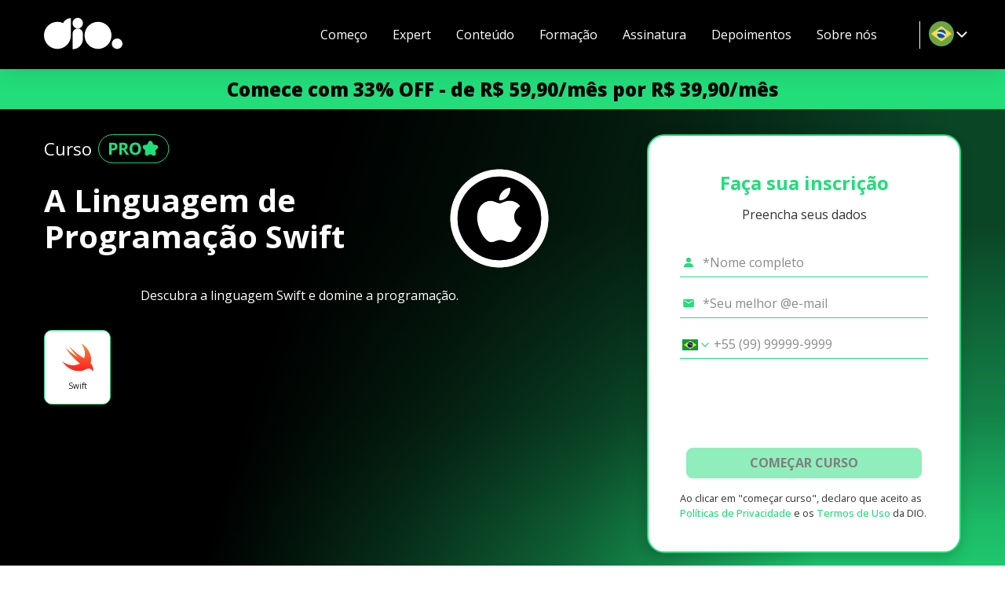

--- FILE ---
content_type: text/html; charset=utf-8
request_url: https://www.dio.me/courses/a-linguagem-de-programacao-swift
body_size: 51106
content:
<!DOCTYPE html><html lang="pt-BR"><head><meta charSet="utf-8"/><meta name="viewport" content="width=device-width, initial-scale=1"/><title>Aprenda Swift: Domine a Linguagem de Programação</title><meta name="title" content="Aprenda Swift: Domine a Linguagem de Programação"/><meta name="name" content="Aprenda Swift: Domine a Linguagem de Programação"/><meta name="url" content="https://www.dio.me/courses/a-linguagem-de-programacao-swift"/><meta name="description" content="Domine a programação com a linguagem Swift. Descubra tudo sobre Swift neste curso."/><meta name="keywords" content="Swift, programação, linguagem, desenvolvimento, iOS"/><link rel="canonical" href="https://www.dio.me/courses/a-linguagem-de-programacao-swift"/><meta name="twitter:card" content="summary_large_image"/><meta name="twitter:domain" content="https://www.dio.me/"/><meta name="twitter:site" content="@dio_me_"/><meta property="og:type" content="video_lecture"/><meta property="og:site_name" content="DIO"/><meta property="og:title" content="Aprenda Swift: Domine a Linguagem de Programação"/><meta property="og:url" content="https://www.dio.me/courses/a-linguagem-de-programacao-swift"/><meta property="og:description" content="Domine a programação com a linguagem Swift. Descubra tudo sobre Swift neste curso."/><meta name="image" property="og:image" content="https://hermes.digitalinnovation.one/assets/diome/logo.png"/><meta property="og:image:width" content="1200"/><meta property="og:image:height" content="630"/><meta property="og:image:alt" content="DIO.me_ Image"/><meta name="twitter:title" content="Aprenda Swift: Domine a Linguagem de Programação"/><meta name="twitter:url" content="https://www.dio.me/courses/a-linguagem-de-programacao-swift"/><meta name="twitter:description" content="Domine a programação com a linguagem Swift. Descubra tudo sobre Swift neste curso."/><meta name="twitter:image" content="https://hermes.digitalinnovation.one/assets/diome/logo.png"/><link href="https://cdn.jsdelivr.net/npm/shareon@1/dist/shareon.min.css" rel="stylesheet" media="print"/><meta name="next-head-count" content="26"/><meta charSet="utf-8"/><link rel="preconnect" href="https://fonts.googleapis.com"/><link rel="preconnect" href="https://fonts.gstatic.com" crossorigin="anonymous"/><link rel="stylesheet" data-href="https://fonts.googleapis.com/css2?family=Open+Sans:wght@400;500;700;800;950&amp;display=swap"/><link rel="preload" href="/_next/static/css/0bc0cde260d08b97.css" as="style"/><link rel="stylesheet" href="/_next/static/css/0bc0cde260d08b97.css" data-n-g=""/><noscript data-n-css=""></noscript><script defer="" nomodule="" src="/_next/static/chunks/polyfills-42372ed130431b0a.js"></script><script src="/_next/static/chunks/webpack-a89e5443a5bfd421.js" defer=""></script><script src="/_next/static/chunks/framework-b0ec748c7a4c483a.js" defer=""></script><script src="/_next/static/chunks/main-0c39b3d10b8ae10b.js" defer=""></script><script src="/_next/static/chunks/pages/_app-c89aba76f0b1911a.js" defer=""></script><script src="/_next/static/chunks/fea29d9f-7149e09358d3773c.js" defer=""></script><script src="/_next/static/chunks/68c0a17d-64e658ce57986ec7.js" defer=""></script><script src="/_next/static/chunks/cb355538-9a50c2550e5f2bbe.js" defer=""></script><script src="/_next/static/chunks/5d416436-6c29fbb0ec007490.js" defer=""></script><script src="/_next/static/chunks/5727625e-424303f6108891cd.js" defer=""></script><script src="/_next/static/chunks/3a17f596-d11d08fa4996adcc.js" defer=""></script><script src="/_next/static/chunks/117b9d7f-898fe07e7e79e0bb.js" defer=""></script><script src="/_next/static/chunks/2fbf9dd2-144bcdb0057dd6ae.js" defer=""></script><script src="/_next/static/chunks/e21e5bbe-aff36148b426708e.js" defer=""></script><script src="/_next/static/chunks/737a5600-efb490bf550be8a5.js" defer=""></script><script src="/_next/static/chunks/36d2f571-af6851301e2bff7a.js" defer=""></script><script src="/_next/static/chunks/ebc70433-0bc17dfbe709bb50.js" defer=""></script><script src="/_next/static/chunks/3996-a0994af354eb6141.js" defer=""></script><script src="/_next/static/chunks/5273-5811e683fa298198.js" defer=""></script><script src="/_next/static/chunks/8201-fc2f1f87b6feb5e9.js" defer=""></script><script src="/_next/static/chunks/6915-9cfb95d88bc52b0a.js" defer=""></script><script src="/_next/static/chunks/1354-f03109d66e69ffa0.js" defer=""></script><script src="/_next/static/chunks/9755-3f226046b20ff71e.js" defer=""></script><script src="/_next/static/chunks/2147-effa1316b8a07a35.js" defer=""></script><script src="/_next/static/chunks/1583-a9af9c75c61a5b4a.js" defer=""></script><script src="/_next/static/chunks/1966-9b92c13e4acd7518.js" defer=""></script><script src="/_next/static/chunks/8307-3f2cb8f3dbf8237d.js" defer=""></script><script src="/_next/static/chunks/9238-2a2700360594b9bb.js" defer=""></script><script src="/_next/static/chunks/8579-bf8859c8c2e69052.js" defer=""></script><script src="/_next/static/chunks/4305-6f73b7b818631cd7.js" defer=""></script><script src="/_next/static/chunks/517-72d7cb58c81ddf93.js" defer=""></script><script src="/_next/static/chunks/9614-78783d0c5a307d14.js" defer=""></script><script src="/_next/static/chunks/665-6fa3f6da411bf1a5.js" defer=""></script><script src="/_next/static/chunks/pages/courses/%5Bslug%5D-4dc1888e4bf64ab2.js" defer=""></script><script src="/_next/static/yOfyOgafsC9pxSXOOyCXD/_buildManifest.js" defer=""></script><script src="/_next/static/yOfyOgafsC9pxSXOOyCXD/_ssgManifest.js" defer=""></script><style data-styled="" data-styled-version="5.3.11">*{font-family:'Open Sans',sans-serif;box-sizing:border-box;}/*!sc*/
*::-webkit-scrollbar{background:transparent;border-radius:8px;width:0.25rem;margin:1rem;height:0.25rem;}/*!sc*/
*::-webkit-scrollbar-track{background:transparent;}/*!sc*/
*::-webkit-scrollbar-thumb{background:#98989c;border-radius:0.5rem;}/*!sc*/
html{-webkit-scroll-behavior:smooth;-moz-scroll-behavior:smooth;-ms-scroll-behavior:smooth;scroll-behavior:smooth;}/*!sc*/
body{overflow-x:hidden;background-color:#fff;font-size:16px;position:relative;}/*!sc*/
body::-webkit-scrollbar{background:transparent;width:0.5rem;margin:1rem;height:0.25rem;}/*!sc*/
body::-webkit-scrollbar-track{background:transparent;}/*!sc*/
body::-webkit-scrollbar-thumb{background:#98989c;border-radius:0;}/*!sc*/
button:hover{cursor:pointer;}/*!sc*/
p{line-height:150%;}/*!sc*/
h1,h2,h3,h4,h5,h6,p,li,span a{color:#151515;}/*!sc*/
a{-webkit-text-decoration:none;text-decoration:none;}/*!sc*/
data-styled.g1[id="sc-global-eOqdmR1"]{content:"sc-global-eOqdmR1,"}/*!sc*/
.jUHCUd{padding:2rem 1rem 2rem;margin:0 auto;max-width:1200px;width:100%;}/*!sc*/
data-styled.g2[id="sc-aXZVg"]{content:"jUHCUd,"}/*!sc*/
.MpKpL{display:-webkit-box;display:-webkit-flex;display:-ms-flexbox;display:flex;-webkit-flex-direction:column;-ms-flex-direction:column;flex-direction:column;-webkit-box-pack:center;-webkit-justify-content:center;-ms-flex-pack:center;justify-content:center;-webkit-align-items:center;-webkit-box-align:center;-ms-flex-align:center;align-items:center;width:100%;}/*!sc*/
.MpKpL svg{width:50%;}/*!sc*/
@media (min-width:992px){.MpKpL{display:grid;grid-template-columns:400px 1fr;-webkit-align-items:center;-webkit-box-align:center;-ms-flex-align:center;align-items:center;}.MpKpL svg{width:initial;}}/*!sc*/
data-styled.g4[id="sc-eqUAAy"]{content:"MpKpL,"}/*!sc*/
.lbKxCp{display:-webkit-box;display:-webkit-flex;display:-ms-flexbox;display:flex;-webkit-flex-direction:column;-ms-flex-direction:column;flex-direction:column;-webkit-box-pack:center;-webkit-justify-content:center;-ms-flex-pack:center;justify-content:center;-webkit-align-items:center;-webkit-box-align:center;-ms-flex-align:center;align-items:center;width:100%;}/*!sc*/
@media (min-width:992px){.lbKxCp{-webkit-box-pack:start;-webkit-justify-content:flex-start;-ms-flex-pack:start;justify-content:flex-start;-webkit-align-items:flex-start;-webkit-box-align:flex-start;-ms-flex-align:flex-start;align-items:flex-start;}}/*!sc*/
data-styled.g5[id="sc-fqkvVR"]{content:"lbKxCp,"}/*!sc*/
.bHgqDL{font-weight:700;font-size:32px;color:#000;}/*!sc*/
data-styled.g6[id="sc-dcJsrY"]{content:"bHgqDL,"}/*!sc*/
.hWMcqB{font-size:16px;color:rgba(0,0,0,0.7);}/*!sc*/
data-styled.g7[id="sc-iGgWBj"]{content:"hWMcqB,"}/*!sc*/
.loJsDa{display:-webkit-box;display:-webkit-flex;display:-ms-flexbox;display:flex;-webkit-flex-direction:column;-ms-flex-direction:column;flex-direction:column;-webkit-box-pack:center;-webkit-justify-content:center;-ms-flex-pack:center;justify-content:center;-webkit-align-items:center;-webkit-box-align:center;-ms-flex-align:center;align-items:center;padding:2rem 1rem 2rem;margin:0 auto;max-width:1200px;width:100%;}/*!sc*/
.kXRSYh{display:-webkit-box;display:-webkit-flex;display:-ms-flexbox;display:flex;-webkit-flex-direction:column;-ms-flex-direction:column;flex-direction:column;-webkit-box-pack:center;-webkit-justify-content:center;-ms-flex-pack:center;justify-content:center;-webkit-align-items:start;-webkit-box-align:start;-ms-flex-align:start;align-items:start;padding:2rem 1rem 2rem;margin:0 auto;max-width:1200px;width:100%;}/*!sc*/
data-styled.g8[id="sc-gsFSXq"]{content:"loJsDa,kXRSYh,"}/*!sc*/
.jfSRtH{background:veryDarkViolet;width:100%;}/*!sc*/
.kkAwiH{background:#FFF;width:100%;}/*!sc*/
.cWXPHq{background:#F5F5F5;width:100%;}/*!sc*/
.etPllA{background:linear-gradient(to bottom,transparent 0%,transparent 80%,white 80%,white 100%);width:100%;}/*!sc*/
.fXPABg{background:transparent;width:100%;}/*!sc*/
.iJhZhQ{background:#060214;width:100%;}/*!sc*/
.dlVVf{background:#fff;width:100%;}/*!sc*/
.zDJea{background:radial-gradient(50.51% 100.88% at 50% 105%,rgba(34,221,122,0.6) 7.94%,rgba(34,221,122,0.35) 34.89%,rgba(34,221,122,0) 66%);width:100%;}/*!sc*/
.jkCVvZ{background:#EEEEEE;width:100%;}/*!sc*/
data-styled.g9[id="sc-kAyceB"]{content:"jfSRtH,kkAwiH,cWXPHq,etPllA,fXPABg,iJhZhQ,dlVVf,zDJea,jkCVvZ,"}/*!sc*/
.fuYAtN{margin:0.6em 0;color:#565656;color:#000;}/*!sc*/
.fuYAtN strong{color:#0b0f21;font-weight:600;}/*!sc*/
.cchXzM{margin:0.6em 0;color:#565656;color:#FFF;font-size:40px;font-weight:600;}/*!sc*/
.cchXzM strong{color:#0b0f21;font-weight:600;}/*!sc*/
.jeqDVE{margin:0.6em 0;color:#565656;font-size:1.5em;font-weight:bold;color:#22DD7A;text-align:center;}/*!sc*/
.jeqDVE strong{color:#0b0f21;font-weight:600;}/*!sc*/
.hnmVxP{margin:0.6em 0;color:#565656;color:#323232;text-align:center;}/*!sc*/
.hnmVxP strong{color:#0b0f21;font-weight:600;}/*!sc*/
.mGgFg{margin:0.6em 0;color:#565656;color:#323232;}/*!sc*/
.mGgFg strong{color:#0b0f21;font-weight:600;}/*!sc*/
.dfNKtz{margin:0.6em 0;color:#565656;font-size:2em;font-weight:bold;color:#22DD7A;}/*!sc*/
.dfNKtz strong{color:#0b0f21;font-weight:600;}/*!sc*/
.fuGvxH{margin:0.6em 0;color:#565656;color:#000;text-align:center;max-width:730px;font-size:32px;font-weight:600;}/*!sc*/
.fuGvxH strong{color:#22DD7A;font-weight:600;}/*!sc*/
.hqLSAV{margin:0.6em 0;color:#565656;color:#000;margin:0;font-size:22px;font-weight:600;}/*!sc*/
.hqLSAV strong{color:#0b0f21;font-weight:600;}/*!sc*/
.jRAtfL{margin:0.6em 0;color:#565656;color:#000;margin:0;font-size:16px;}/*!sc*/
.jRAtfL strong{color:#0b0f21;font-weight:600;}/*!sc*/
.cusXFs{margin:0.6em 0;color:#565656;color:#06131C;font-size:32px;font-weight:700;}/*!sc*/
.cusXFs strong{color:#22DD7A;font-weight:700;}/*!sc*/
.iRdSG{margin:0.6em 0;color:#565656;font-size:1em;line-height:150%;color:#06131C;}/*!sc*/
.iRdSG strong{color:#0b0f21;font-weight:600;}/*!sc*/
.hWhKCs{margin:0.6em 0;color:#565656;color:#fff;text-align:start;font-size:32px;font-weight:700;}/*!sc*/
.hWhKCs strong{color:#22DD7A;font-weight:700;}/*!sc*/
.keJGwL{margin:0.6em 0;color:#565656;font-size:1.5em;font-weight:bold;color:#FFF;}/*!sc*/
.keJGwL strong{color:#0b0f21;font-weight:600;}/*!sc*/
.fRHMYh{margin:0.6em 0;color:#565656;font-size:1em;line-height:150%;color:rgba(255,255,255,0.85);}/*!sc*/
.fRHMYh strong{color:#0b0f21;font-weight:600;}/*!sc*/
.fcOIvU{margin:0.6em 0;color:#565656;color:#fff;text-align:start;font-size:32px;font-weight:700;}/*!sc*/
.fcOIvU strong{color:#fff;font-weight:700;}/*!sc*/
.jUhyVC{margin:0.6em 0;color:#565656;color:rgba(0,0,0,0.85);}/*!sc*/
.jUhyVC strong{color:#0b0f21;font-weight:600;}/*!sc*/
.jbWibX{margin:0.6em 0;color:#565656;color:#22DD7A;}/*!sc*/
.jbWibX strong{color:#0b0f21;font-weight:600;}/*!sc*/
.grSbyx{margin:0.6em 0;color:#565656;color:rgba(0,0,0,0.85);margin:0;}/*!sc*/
.grSbyx strong{color:#0b0f21;font-weight:600;}/*!sc*/
.iOqJIc{margin:0.6em 0;color:#565656;font-size:1.5em;font-weight:bold;color:#0C141F;}/*!sc*/
.iOqJIc strong{color:#0b0f21;font-weight:600;}/*!sc*/
.jXHpnu{margin:0.6em 0;color:#565656;font-size:1.25em;font-weight:bold;color:#0C141F;}/*!sc*/
.jXHpnu strong{color:#0b0f21;font-weight:600;}/*!sc*/
.kQqFsH{margin:0.6em 0;color:#565656;font-size:2em;font-weight:bold;color:#1e192c;text-align:center;}/*!sc*/
.kQqFsH strong{color:#0b0f21;font-weight:600;}/*!sc*/
.ivCfJh{margin:0.6em 0;color:#565656;color:rgba(255,255,255,0.85);margin:0 0 0.25rem 0;font-size:16px;}/*!sc*/
.ivCfJh strong{color:#0b0f21;font-weight:600;}/*!sc*/
.kwiKwi{margin:0.6em 0;color:#565656;color:#FFF;margin:0;font-size:32px;font-weight:600;}/*!sc*/
.kwiKwi strong{color:#0b0f21;font-weight:600;}/*!sc*/
.krQdNQ{margin:0.6em 0;color:#565656;color:#FFF;margin:0.5rem 0 0;font-size:24px;font-weight:600;}/*!sc*/
.krQdNQ strong{color:#0b0f21;font-weight:600;}/*!sc*/
.bJVbTE{margin:0.6em 0;color:#565656;color:#0C141F;max-width:490px;font-size:32px;font-weight:700;}/*!sc*/
.bJVbTE strong{color:#22DD7A;font-weight:700;}/*!sc*/
.bKsLxf{margin:0.6em 0;color:#565656;color:#151515;text-align:center;max-width:950px;font-size:32px;font-weight:700;}/*!sc*/
.bKsLxf strong{color:#22DD7A;font-weight:700;}/*!sc*/
.lnsOHQ{margin:0.6em 0;color:#565656;color:#fff;font-size:32px;font-weight:700;}/*!sc*/
.lnsOHQ strong{color:#22DD7A;font-weight:700;}/*!sc*/
.qLrQQ{margin:0.6em 0;color:#565656;color:#FFF;text-align:center;}/*!sc*/
.qLrQQ strong{color:#0b0f21;font-weight:600;}/*!sc*/
.hhHlPI{margin:0.6em 0;color:#565656;color:#FFF;text-align:end;}/*!sc*/
.hhHlPI strong{color:#0b0f21;font-weight:600;}/*!sc*/
.eFmLx{margin:0.6em 0;color:#565656;text-align:center;}/*!sc*/
.eFmLx strong{color:#0b0f21;font-weight:600;}/*!sc*/
.KTvwb{margin:0.6em 0;color:#565656;color:#FFF;text-align:start;}/*!sc*/
.KTvwb strong{color:#0b0f21;font-weight:600;}/*!sc*/
.jFeuYg{margin:0.6em 0;color:#565656;color:#0C141F;font-size:32px;font-weight:700;}/*!sc*/
.jFeuYg strong{color:#0C141F;font-weight:700;}/*!sc*/
.isjltm{margin:0.6em 0;color:#565656;font-size:1em;line-height:150%;font-weight:bold;color:#0b0f21;color:#FFF;}/*!sc*/
.isjltm strong{color:#0b0f21;font-weight:600;}/*!sc*/
data-styled.g10[id="sc-imWYAI"]{content:"fuYAtN,cchXzM,jeqDVE,hnmVxP,mGgFg,dfNKtz,fuGvxH,hqLSAV,jRAtfL,cusXFs,iRdSG,hWhKCs,keJGwL,fRHMYh,fcOIvU,jUhyVC,jbWibX,grSbyx,iOqJIc,jXHpnu,kQqFsH,ivCfJh,kwiKwi,krQdNQ,bJVbTE,bKsLxf,lnsOHQ,qLrQQ,hhHlPI,eFmLx,KTvwb,jFeuYg,isjltm,"}/*!sc*/
.lhItWe{background:linear-gradient( calc(180deg + 180deg), rgba(0,0,0,0) 11.17%, rgba(0,0,0,0.052326) 19.28%, rgba(0,0,0,0.16) 32.31%, rgba(0,0,0,0.41) 49.68%, rgba(0,0,0,0.69) 81.04% );width:100%;}/*!sc*/
.gfIAke{background:linear-gradient( 180deg, rgba(0,0,0,0) 11.17%, rgba(0,0,0,0.052326) 19.28%, rgba(0,0,0,0.16) 32.31%, rgba(0,0,0,0.41) 49.68%, rgba(0,0,0,0.69) 81.04% );width:100%;}/*!sc*/
data-styled.g19[id="sc-dLMFU"]{content:"lhItWe,gfIAke,"}/*!sc*/
.fgpqwY{background:#000;background-image:linear-gradient( calc(106.66deg + 180deg), #22DD7A 19.96%, rgba(34,221,122,0.49) 41.27%, rgba(34,221,122,0.229184)55.83%, rgba(34,221,122,0) 71.75% );width:100%;}/*!sc*/
.cZdjes{background:#000;background-image:linear-gradient( 106.66deg, #22DD7A 19.96%, rgba(34,221,122,0.49) 41.27%, rgba(34,221,122,0.229184)55.83%, rgba(34,221,122,0) 71.75% );width:100%;}/*!sc*/
data-styled.g20[id="sc-eDPEul"]{content:"fgpqwY,cZdjes,"}/*!sc*/
.fdpnIS{margin-top:3.5rem;display:-webkit-box;display:-webkit-flex;display:-ms-flexbox;display:flex;-webkit-flex-direction:column;-ms-flex-direction:column;flex-direction:column;-webkit-box-pack:start;-webkit-justify-content:flex-start;-ms-flex-pack:start;justify-content:flex-start;-webkit-align-items:flex-start;-webkit-box-align:flex-start;-ms-flex-align:flex-start;align-items:flex-start;width:100%;}/*!sc*/
@media (min-width:992px){.fdpnIS{display:grid;grid-template-columns:1fr 2fr;}}/*!sc*/
data-styled.g40[id="sc-kOPcWz"]{content:"fdpnIS,"}/*!sc*/
.iFKCho{width:100%;}/*!sc*/
.iFKCho p{padding-bottom:1.25rem;}/*!sc*/
@media (min-width:992px){.iFKCho{max-width:324px;padding-top:1.5rem;}}/*!sc*/
data-styled.g41[id="sc-cWSHoV"]{content:"iFKCho,"}/*!sc*/
.kePnzz{display:-webkit-box;display:-webkit-flex;display:-ms-flexbox;display:flex;-webkit-flex-direction:column;-ms-flex-direction:column;flex-direction:column;-webkit-box-pack:start;-webkit-justify-content:flex-start;-ms-flex-pack:start;justify-content:flex-start;-webkit-align-items:flex-start;-webkit-box-align:flex-start;-ms-flex-align:flex-start;align-items:flex-start;width:100%;position:relative;background-color:#eee;border:1px solid #22DD7A;box-shadow:-7px 2px 17px rgba(0,0,0,0.2);border-radius:22px;padding:12px;}/*!sc*/
@media (min-width:992px){.kePnzz{padding:46px;}}/*!sc*/
data-styled.g42[id="sc-eBMEME"]{content:"kePnzz,"}/*!sc*/
.bWILXU{position:absolute;top:-22px;left:-16px;}/*!sc*/
@media (min-width:992px){.bWILXU{top:-52px;left:-48px;}}/*!sc*/
data-styled.g43[id="sc-dCFHLb"]{content:"bWILXU,"}/*!sc*/
.hAnHdm{display:-webkit-box;display:-webkit-flex;display:-ms-flexbox;display:flex;-webkit-flex-direction:column;-ms-flex-direction:column;flex-direction:column;-webkit-box-pack:center;-webkit-justify-content:center;-ms-flex-pack:center;justify-content:center;-webkit-align-items:center;-webkit-box-align:center;-ms-flex-align:center;align-items:center;width:100%;}/*!sc*/
@media (min-width:992px){.hAnHdm{-webkit-flex-direction:row;-ms-flex-direction:row;flex-direction:row;-webkit-box-pack:start;-webkit-justify-content:flex-start;-ms-flex-pack:start;justify-content:flex-start;}}/*!sc*/
data-styled.g44[id="sc-fhzFiK"]{content:"hAnHdm,"}/*!sc*/
.iYdTqF{display:-webkit-box;display:-webkit-flex;display:-ms-flexbox;display:flex;-webkit-flex-direction:row;-ms-flex-direction:row;flex-direction:row;-webkit-box-pack:start;-webkit-justify-content:flex-start;-ms-flex-pack:start;justify-content:flex-start;-webkit-align-items:center;-webkit-box-align:center;-ms-flex-align:center;align-items:center;width:100%;}/*!sc*/
.iYdTqF svg{width:1.25rem;height:1.25rem;}/*!sc*/
data-styled.g45[id="sc-jxOSlx"]{content:"iYdTqF,"}/*!sc*/
.jNJVgh{display:-webkit-box;display:-webkit-flex;display:-ms-flexbox;display:flex;-webkit-flex-direction:column;-ms-flex-direction:column;flex-direction:column;-webkit-box-pack:center;-webkit-justify-content:center;-ms-flex-pack:center;justify-content:center;-webkit-align-items:center;-webkit-box-align:center;-ms-flex-align:center;align-items:center;margin:0;padding:12px;background:transparent;border-radius:12px;-webkit-align-self:stretch;-ms-flex-item-align:stretch;align-self:stretch;}/*!sc*/
.jNJVgh .title{font-weight:400;font-size:20px;}/*!sc*/
.jNJVgh .title strong{font-weight:700;}/*!sc*/
@media (min-width:992px){.jNJVgh{padding:20px;}}/*!sc*/
.cVVMUu{display:-webkit-box;display:-webkit-flex;display:-ms-flexbox;display:flex;-webkit-flex-direction:column;-ms-flex-direction:column;flex-direction:column;-webkit-box-pack:start;-webkit-justify-content:flex-start;-ms-flex-pack:start;justify-content:flex-start;-webkit-align-items:center;-webkit-box-align:center;-ms-flex-align:center;align-items:center;width:100%;margin:0;padding:0;background:transparent;border-radius:12px;-webkit-align-self:stretch;-ms-flex-item-align:stretch;align-self:stretch;}/*!sc*/
.cVVMUu .title{font-weight:400;font-size:20px;}/*!sc*/
.cVVMUu .title strong{font-weight:700;}/*!sc*/
@media (min-width:992px){.cVVMUu{padding:0;}}/*!sc*/
.kjmWpt{display:-webkit-box;display:-webkit-flex;display:-ms-flexbox;display:flex;-webkit-flex-direction:column;-ms-flex-direction:column;flex-direction:column;-webkit-box-pack:start;-webkit-justify-content:flex-start;-ms-flex-pack:start;justify-content:flex-start;-webkit-align-items:flex-start;-webkit-box-align:flex-start;-ms-flex-align:flex-start;align-items:flex-start;width:100%;margin:0;padding:12px;background:#fff;border-radius:12px;-webkit-align-self:stretch;-ms-flex-item-align:stretch;align-self:stretch;}/*!sc*/
.kjmWpt .title{font-weight:400;font-size:20px;}/*!sc*/
.kjmWpt .title strong{font-weight:700;}/*!sc*/
@media (min-width:992px){.kjmWpt{padding:20px;}}/*!sc*/
.jvXXZH{display:-webkit-box;display:-webkit-flex;display:-ms-flexbox;display:flex;-webkit-flex-direction:column;-ms-flex-direction:column;flex-direction:column;-webkit-box-pack:center;-webkit-justify-content:center;-ms-flex-pack:center;justify-content:center;-webkit-align-items:center;-webkit-box-align:center;-ms-flex-align:center;align-items:center;margin:.5rem 0;padding:12px;background:#fff;border-radius:12px;-webkit-align-self:stretch;-ms-flex-item-align:stretch;align-self:stretch;}/*!sc*/
.jvXXZH .title{font-weight:400;font-size:20px;}/*!sc*/
.jvXXZH .title strong{font-weight:700;}/*!sc*/
@media (min-width:992px){.jvXXZH{padding:20px;}}/*!sc*/
.cbmFIZ{display:-webkit-box;display:-webkit-flex;display:-ms-flexbox;display:flex;-webkit-flex-direction:column;-ms-flex-direction:column;flex-direction:column;-webkit-box-pack:center;-webkit-justify-content:center;-ms-flex-pack:center;justify-content:center;-webkit-align-items:center;-webkit-box-align:center;-ms-flex-align:center;align-items:center;margin:.5rem .75rem;padding:12px;background:#fff;border-radius:12px;-webkit-align-self:stretch;-ms-flex-item-align:stretch;align-self:stretch;}/*!sc*/
.cbmFIZ .title{font-weight:400;font-size:20px;}/*!sc*/
.cbmFIZ .title strong{font-weight:700;}/*!sc*/
@media (min-width:992px){.cbmFIZ{padding:20px;}}/*!sc*/
.fQVYqE{display:-webkit-box;display:-webkit-flex;display:-ms-flexbox;display:flex;-webkit-flex-direction:column;-ms-flex-direction:column;flex-direction:column;-webkit-box-pack:start;-webkit-justify-content:flex-start;-ms-flex-pack:start;justify-content:flex-start;-webkit-align-items:flex-start;-webkit-box-align:flex-start;-ms-flex-align:flex-start;align-items:flex-start;width:100%;margin:.5rem 0;padding:12px;background:#fff;border-radius:12px;-webkit-align-self:stretch;-ms-flex-item-align:stretch;align-self:stretch;}/*!sc*/
.fQVYqE .title{font-weight:400;font-size:20px;}/*!sc*/
.fQVYqE .title strong{font-weight:700;}/*!sc*/
@media (min-width:992px){.fQVYqE{padding:20px;}}/*!sc*/
.OoDmT{display:-webkit-box;display:-webkit-flex;display:-ms-flexbox;display:flex;-webkit-flex-direction:column;-ms-flex-direction:column;flex-direction:column;-webkit-box-pack:start;-webkit-justify-content:flex-start;-ms-flex-pack:start;justify-content:flex-start;-webkit-align-items:flex-start;-webkit-box-align:flex-start;-ms-flex-align:flex-start;align-items:flex-start;margin:.5rem 0;padding:12px;background:#fff;border-radius:12px;-webkit-align-self:stretch;-ms-flex-item-align:stretch;align-self:stretch;}/*!sc*/
.OoDmT .title{font-weight:400;font-size:20px;}/*!sc*/
.OoDmT .title strong{font-weight:700;}/*!sc*/
@media (min-width:992px){.OoDmT{padding:20px;}}/*!sc*/
.jzLpEh{display:-webkit-box;display:-webkit-flex;display:-ms-flexbox;display:flex;-webkit-flex-direction:column;-ms-flex-direction:column;flex-direction:column;-webkit-box-pack:start;-webkit-justify-content:flex-start;-ms-flex-pack:start;justify-content:flex-start;-webkit-align-items:center;-webkit-box-align:center;-ms-flex-align:center;align-items:center;width:100%;margin:.5rem 0;padding:12px;background:#fff;border-radius:12px;-webkit-align-self:stretch;-ms-flex-item-align:stretch;align-self:stretch;}/*!sc*/
.jzLpEh .title{font-weight:400;font-size:20px;}/*!sc*/
.jzLpEh .title strong{font-weight:700;}/*!sc*/
@media (min-width:992px){.jzLpEh{padding:20px;}}/*!sc*/
.cTYZYh{display:-webkit-box;display:-webkit-flex;display:-ms-flexbox;display:flex;-webkit-flex-direction:column;-ms-flex-direction:column;flex-direction:column;-webkit-box-pack:start;-webkit-justify-content:flex-start;-ms-flex-pack:start;justify-content:flex-start;-webkit-align-items:flex-start;-webkit-box-align:flex-start;-ms-flex-align:flex-start;align-items:flex-start;width:100%;margin:.5rem 0;padding:20px 20px 0;background:#fff;border-radius:12px;-webkit-align-self:stretch;-ms-flex-item-align:stretch;align-self:stretch;}/*!sc*/
.cTYZYh .title{font-weight:400;font-size:20px;}/*!sc*/
.cTYZYh .title strong{font-weight:700;}/*!sc*/
@media (min-width:992px){.cTYZYh{padding:20px 20px 0;}}/*!sc*/
.heDXri{display:-webkit-box;display:-webkit-flex;display:-ms-flexbox;display:flex;-webkit-flex-direction:column;-ms-flex-direction:column;flex-direction:column;-webkit-box-pack:start;-webkit-justify-content:flex-start;-ms-flex-pack:start;justify-content:flex-start;-webkit-align-items:flex-start;-webkit-box-align:flex-start;-ms-flex-align:flex-start;align-items:flex-start;margin:.5rem 0;padding:0 20px 20px;background:#fff;border-radius:12px;-webkit-align-self:stretch;-ms-flex-item-align:stretch;align-self:stretch;}/*!sc*/
.heDXri .title{font-weight:400;font-size:20px;}/*!sc*/
.heDXri .title strong{font-weight:700;}/*!sc*/
@media (min-width:992px){.heDXri{padding:0 20px 20px;}}/*!sc*/
data-styled.g46[id="sc-lcIPJg"]{content:"jNJVgh,cVVMUu,kjmWpt,jvXXZH,cbmFIZ,fQVYqE,OoDmT,jzLpEh,cTYZYh,heDXri,"}/*!sc*/
.ckWJIw{display:-webkit-box;display:-webkit-flex;display:-ms-flexbox;display:flex;-webkit-flex-direction:row;-ms-flex-direction:row;flex-direction:row;-webkit-box-pack:center;-webkit-justify-content:center;-ms-flex-pack:center;justify-content:center;-webkit-align-items:center;-webkit-box-align:center;-ms-flex-align:center;align-items:center;padding:6px;gap:6px;background:#e5fded;border:1px solid #b6e6c3;border-radius:6px;font-weight:400;font-size:14px;color:#499f68;}/*!sc*/
data-styled.g47[id="sc-kdBSHD"]{content:"ckWJIw,"}/*!sc*/
.krlRAc{padding-bottom:0;}/*!sc*/
.krlRAc h2{margin-bottom:0;}/*!sc*/
data-styled.g48[id="sc-tagGq"]{content:"krlRAc,"}/*!sc*/
.ehxcjR{display:-webkit-box;display:-webkit-flex;display:-ms-flexbox;display:flex;-webkit-flex-direction:row;-ms-flex-direction:row;flex-direction:row;-webkit-box-pack:start;-webkit-justify-content:start;-ms-flex-pack:start;justify-content:start;-webkit-align-items:start;-webkit-box-align:start;-ms-flex-align:start;align-items:start;width:100%;padding:1rem 0;position:relative;}/*!sc*/
@media (min-width:992px){.ehxcjR{-webkit-flex-direction:column;-ms-flex-direction:column;flex-direction:column;-webkit-box-pack:start;-webkit-justify-content:start;-ms-flex-pack:start;justify-content:start;-webkit-align-items:start;-webkit-box-align:start;-ms-flex-align:start;align-items:start;}}/*!sc*/
data-styled.g49[id="sc-esYiGF"]{content:"ehxcjR,"}/*!sc*/
.hBZECa{display:-webkit-box;display:-webkit-flex;display:-ms-flexbox;display:flex;-webkit-flex-direction:row;-ms-flex-direction:row;flex-direction:row;-webkit-box-pack:center;-webkit-justify-content:center;-ms-flex-pack:center;justify-content:center;-webkit-align-items:center;-webkit-box-align:center;-ms-flex-align:center;align-items:center;font-weight:800;font-size:50px;color:#fff;margin-right:1rem;}/*!sc*/
data-styled.g50[id="sc-fXSgeo"]{content:"hBZECa,"}/*!sc*/
.kSiAql{display:-webkit-box;display:-webkit-flex;display:-ms-flexbox;display:flex;-webkit-flex-direction:column;-ms-flex-direction:column;flex-direction:column;-webkit-box-pack:start;-webkit-justify-content:flex-start;-ms-flex-pack:start;justify-content:flex-start;-webkit-align-items:flex-start;-webkit-box-align:flex-start;-ms-flex-align:flex-start;align-items:flex-start;width:100%;}/*!sc*/
.kSiAql p{margin:0;font-size:0.875rem;}/*!sc*/
data-styled.g51[id="sc-JrDLc"]{content:"kSiAql,"}/*!sc*/
.irTrKW{position:relative;}/*!sc*/
data-styled.g52[id="sc-fjvvzt"]{content:"irTrKW,"}/*!sc*/
.cOOSUH{list-style:none;width:100%;padding:0;margin:0;padding:2rem 1rem 2rem;margin:0 auto;max-width:1200px;width:100%;}/*!sc*/
@media (min-width:992px){.cOOSUH{display:grid;grid-template-columns:repeat(5,1fr);}.cOOSUH li{padding-right:2rem;}}/*!sc*/
data-styled.g53[id="sc-bbSZdi"]{content:"cOOSUH,"}/*!sc*/
.hotJcC{display:-webkit-box;display:-webkit-flex;display:-ms-flexbox;display:flex;-webkit-flex-direction:column-reverse;-ms-flex-direction:column-reverse;flex-direction:column-reverse;-webkit-box-pack:center;-webkit-justify-content:center;-ms-flex-pack:center;justify-content:center;-webkit-align-items:center;-webkit-box-align:center;-ms-flex-align:center;align-items:center;gap:1rem;}/*!sc*/
@media (min-width:992px){.hotJcC{display:grid;grid-template-columns:1fr minmax(auto,500px);-webkit-align-items:flex-start;-webkit-box-align:flex-start;-ms-flex-align:flex-start;align-items:flex-start;}}/*!sc*/
data-styled.g54[id="sc-fBWQRz"]{content:"hotJcC,"}/*!sc*/
.HdUyX{display:grid;grid-template-columns:repeat(3,1fr);grid-template-rows:repeat(4,1fr);-webkit-align-items:flex-start;-webkit-box-align:flex-start;-ms-flex-align:flex-start;align-items:flex-start;gap:.5rem;margin-top:1.5rem;}/*!sc*/
@media (min-width:992px){.HdUyX{grid-template-columns:repeat(6,1fr);grid-template-rows:repeat(2,1fr);}}/*!sc*/
data-styled.g55[id="sc-hknOHE"]{content:"HdUyX,"}/*!sc*/
.jzSeGA{border-radius:50%;object-fit:cover;}/*!sc*/
data-styled.g56[id="sc-uVWWZ"]{content:"jzSeGA,"}/*!sc*/
.iclwyo{border-radius:8px;padding:0.6rem 1.5rem;font-size:1rem;font-weight:bold;border:1px solid #22DD7A;background:#22DD7A;color:#000;-webkit-text-decoration:none;text-decoration:none;text-align:center;box-shadow:0 5px 10px rgba(0,0,0,0.20),0 5px 6px rgba(0,0,0,0.10);}/*!sc*/
.iclwyo:hover,.iclwyo:enabled{cursor:pointer;background:#4ee495;border:1px solid #4ee495;}/*!sc*/
.iclwyo:disabled{cursor:default;opacity:0.5;background:#22DD7A;}/*!sc*/
.iclwyo:focus{outline:0;background:#4ee495;border:1px solid #4ee495;}/*!sc*/
.iBFoCT{border-radius:8px;padding:0.6rem 1.5rem;font-size:1rem;font-weight:bold;border:1px solid #FB512A;background:#FB512A;color:#FFF;-webkit-text-decoration:none;text-decoration:none;text-align:center;box-shadow:0 5px 10px rgba(0,0,0,0.20),0 5px 6px rgba(0,0,0,0.10);}/*!sc*/
.iBFoCT:hover,.iBFoCT:enabled{cursor:pointer;background:#fb5b37;border:1px solid #fb5b37;}/*!sc*/
.iBFoCT:disabled{cursor:default;opacity:0.5;background:#FB512A;}/*!sc*/
.iBFoCT:focus{outline:0;background:#fb5b37;border:1px solid #fb5b37;}/*!sc*/
data-styled.g58[id="sc-Nxspf"]{content:"iclwyo,iBFoCT,"}/*!sc*/
.jIsZyB{display:-webkit-box;display:-webkit-flex;display:-ms-flexbox;display:flex;-webkit-flex-direction:column;-ms-flex-direction:column;flex-direction:column;width:100%;padding-bottom:4rem;}/*!sc*/
@media (min-width:992px){.jIsZyB{-webkit-box-pack:start;-webkit-justify-content:start;-ms-flex-pack:start;justify-content:start;-webkit-align-items:start;-webkit-box-align:start;-ms-flex-align:start;align-items:start;}}/*!sc*/
data-styled.g64[id="sc-klVQfs"]{content:"jIsZyB,"}/*!sc*/
.iygeaf{list-style:none;padding:0;margin:0;width:100%;}/*!sc*/
.iygeaf li:last-child{border:none;}/*!sc*/
data-styled.g65[id="sc-bypJrT"]{content:"iygeaf,"}/*!sc*/
.brDhKB{width:100%;border-bottom:1px solid #dddddd;padding:1.5rem;}/*!sc*/
data-styled.g66[id="sc-ddjGPC"]{content:"brDhKB,"}/*!sc*/
.iUGnQO{display:-webkit-box;display:-webkit-flex;display:-ms-flexbox;display:flex;-webkit-flex-direction:column;-ms-flex-direction:column;flex-direction:column;-webkit-box-pack:center;-webkit-justify-content:center;-ms-flex-pack:center;justify-content:center;-webkit-align-items:center;-webkit-box-align:center;-ms-flex-align:center;align-items:center;gap:1rem;}/*!sc*/
@media (min-width:992px){.iUGnQO{display:grid;grid-template-columns:repeat(3,1fr);}}/*!sc*/
data-styled.g68[id="sc-fxwrCY"]{content:"iUGnQO,"}/*!sc*/
.bPHMkI{display:inline-block;-webkit-animation:60s jJyngJ infinite linear;animation:60s jJyngJ infinite linear;}/*!sc*/
data-styled.g69[id="sc-hIUJlX"]{content:"bPHMkI,"}/*!sc*/
.csRTkw{overflow:hidden;white-space:nowrap;position:relative;padding:1rem 0;}/*!sc*/
.csRTkw::before,.csRTkw::after{position:absolute;top:0;width:50px;height:100%;content:"";z-index:2;}/*!sc*/
data-styled.g70[id="sc-jnOGJG"]{content:"csRTkw,"}/*!sc*/
.hcLCxH{padding:0;display:-webkit-box;display:-webkit-flex;display:-ms-flexbox;display:flex;-webkit-box-pack:center;-webkit-justify-content:center;-ms-flex-pack:center;justify-content:center;-webkit-align-items:center;-webkit-box-align:center;-ms-flex-align:center;align-items:center;border:none;background-color:transparent;color:#fafafa;}/*!sc*/
.hcLCxH svg{width:1.25rem;height:1.25rem;}/*!sc*/
.hcLCxH span > svg{width:2rem;height:2rem;}/*!sc*/
data-styled.g83[id="sc-iMTnTL"]{content:"hcLCxH,"}/*!sc*/
.cDLFgq{position:relative;padding-left:1rem;margin-right:-0.675rem;}/*!sc*/
.cDLFgq::before{content:"";position:absolute;left:0.25rem;top:0;bottom:0;display:block;height:100%;width:1px;background:#fafafa;}/*!sc*/
data-styled.g84[id="sc-krNlru"]{content:"cDLFgq,"}/*!sc*/
.fXLUMs{border-radius:8px;border:0;padding:0.6rem 1.5rem;font-size:1rem;font-weight:bold;background-color:#22DD7A;color:#000;border:1px solid #22DD7A;-webkit-transition:background-color 0.2s ease-in-out;transition:background-color 0.2s ease-in-out;}/*!sc*/
.fXLUMs:hover:enabled{cursor:pointer;background-color:#4ee495;border:1px solid #4ee495;}/*!sc*/
.fXLUMs:disabled{cursor:default;opacity:0.5;background-color:#22DD7A;}/*!sc*/
.fXLUMs:focus{outline:0;background-color:#4ee495;border:1px solid #4ee495;}/*!sc*/
data-styled.g100[id="sc-iHmpnF"]{content:"fXLUMs,"}/*!sc*/
.fWhXRP{display:-webkit-box;display:-webkit-flex;display:-ms-flexbox;display:flex;-webkit-flex-direction:column;-ms-flex-direction:column;flex-direction:column;-webkit-box-pack:start;-webkit-justify-content:start;-ms-flex-pack:start;justify-content:start;-webkit-align-items:flex-start;-webkit-box-align:flex-start;-ms-flex-align:flex-start;align-items:flex-start;width:100%;gap:1rem;}/*!sc*/
data-styled.g147[id="sc-empnci"]{content:"fWhXRP,"}/*!sc*/
.ezhkjW{display:-webkit-box;display:-webkit-flex;display:-ms-flexbox;display:flex;-webkit-flex-direction:column;-ms-flex-direction:column;flex-direction:column;-webkit-box-pack:start;-webkit-justify-content:start;-ms-flex-pack:start;justify-content:start;-webkit-align-items:flex-start;-webkit-box-align:flex-start;-ms-flex-align:flex-start;align-items:flex-start;gap:1rem;}/*!sc*/
data-styled.g148[id="sc-fThUAz"]{content:"ezhkjW,"}/*!sc*/
.hOSAzs{display:-webkit-box;display:-webkit-flex;display:-ms-flexbox;display:flex;-webkit-flex-direction:column;-ms-flex-direction:column;flex-direction:column;-webkit-box-pack:center;-webkit-justify-content:center;-ms-flex-pack:center;justify-content:center;-webkit-align-items:flex-start;-webkit-box-align:flex-start;-ms-flex-align:flex-start;align-items:flex-start;width:100%;gap:3rem;}/*!sc*/
@media (min-width:992px){.hOSAzs{-webkit-flex-direction:row;-ms-flex-direction:row;flex-direction:row;-webkit-box-pack:justify;-webkit-justify-content:space-between;-ms-flex-pack:justify;justify-content:space-between;-webkit-align-items:center;-webkit-box-align:center;-ms-flex-align:center;align-items:center;}}/*!sc*/
data-styled.g149[id="sc-SrznA"]{content:"hOSAzs,"}/*!sc*/
.fUQxHc{display:-webkit-box;display:-webkit-flex;display:-ms-flexbox;display:flex;-webkit-flex-direction:column;-ms-flex-direction:column;flex-direction:column;-webkit-box-pack:start;-webkit-justify-content:flex-start;-ms-flex-pack:start;justify-content:flex-start;-webkit-align-content:flex-start;-ms-flex-line-pack:start;align-content:flex-start;list-style:none;padding:0;margin:0;width:100%;margin-left:0.25rem;}/*!sc*/
.fUQxHc li{padding:0.75rem 0;}/*!sc*/
.fUQxHc li:first-child{padding-top:0;}/*!sc*/
.fUQxHc li:last-child{padding-bottom:0;}/*!sc*/
data-styled.g150[id="sc-czkgLR"]{content:"fUQxHc,"}/*!sc*/
.kjxTrS{color:#ffffff;font-weight:400;font-size:18px;}/*!sc*/
data-styled.g151[id="sc-dycYrt"]{content:"kjxTrS,"}/*!sc*/
.cqbdbd{background:#22DD7A;border-radius:56px;padding:0.25rem 1rem;border:none;cursor:default !important;text-align:left;}/*!sc*/
data-styled.g152[id="sc-hTUWRQ"]{content:"cqbdbd,"}/*!sc*/
.hBjJir{color:#000;font-weight:700;font-size:20px;}/*!sc*/
@media (min-width:992px){.hBjJir{white-space:nowrap;}}/*!sc*/
data-styled.g153[id="sc-lizKOf"]{content:"hBjJir,"}/*!sc*/
.bcjKex{display:-webkit-box;display:-webkit-flex;display:-ms-flexbox;display:flex;-webkit-flex-direction:column;-ms-flex-direction:column;flex-direction:column;-webkit-box-pack:center;-webkit-justify-content:center;-ms-flex-pack:center;justify-content:center;-webkit-align-content:center;-ms-flex-line-pack:center;align-content:center;}/*!sc*/
.bcjKex span{margin:0;}/*!sc*/
data-styled.g154[id="sc-eoVZPG"]{content:"bcjKex,"}/*!sc*/
.feLZSz{display:-webkit-box;display:-webkit-flex;display:-ms-flexbox;display:flex;-webkit-flex-direction:row;-ms-flex-direction:row;flex-direction:row;-webkit-box-pack:center;-webkit-justify-content:center;-ms-flex-pack:center;justify-content:center;-webkit-align-items:center;-webkit-box-align:center;-ms-flex-align:center;align-items:center;width:100%;color:#22DD7A;font-size:18px;border-radius:12px;margin:1rem 0;}/*!sc*/
data-styled.g155[id="sc-dWZqqJ"]{content:"feLZSz,"}/*!sc*/
.hlKzxi{display:-webkit-box;display:-webkit-flex;display:-ms-flexbox;display:flex;-webkit-flex-direction:row;-ms-flex-direction:row;flex-direction:row;-webkit-align-items:center;-webkit-box-align:center;-ms-flex-align:center;align-items:center;font-size:22px;color:#fff;}/*!sc*/
.hlKzxi img{margin-left:0.5rem;}/*!sc*/
data-styled.g156[id="sc-isRoRg"]{content:"hlKzxi,"}/*!sc*/
.rGoVa{display:-webkit-box;display:-webkit-flex;display:-ms-flexbox;display:flex;-webkit-flex-direction:column;-ms-flex-direction:column;flex-direction:column;-webkit-box-pack:center;-webkit-justify-content:center;-ms-flex-pack:center;justify-content:center;-webkit-align-items:flex-start;-webkit-box-align:flex-start;-ms-flex-align:flex-start;align-items:flex-start;width:100%;}/*!sc*/
@media (min-width:992px){.rGoVa{width:92%;}}/*!sc*/
data-styled.g157[id="sc-satoz"]{content:"rGoVa,"}/*!sc*/
.VpkVY{list-style:none;padding:1rem 0;margin:0;}/*!sc*/
data-styled.g160[id="sc-jOnpCo"]{content:"VpkVY,"}/*!sc*/
.dsdbZn{display:grid;grid-template-columns:20px 1fr;color:#fff;font-size:18px;padding:0.5rem 0;line-height:150%;}/*!sc*/
.dsdbZn svg{margin-top:0.25rem;}/*!sc*/
data-styled.g161[id="sc-kFWlue"]{content:"dsdbZn,"}/*!sc*/
.hAmCOW{display:-webkit-box;display:-webkit-flex;display:-ms-flexbox;display:flex;-webkit-flex-direction:column;-ms-flex-direction:column;flex-direction:column;-webkit-box-pack:center;-webkit-justify-content:center;-ms-flex-pack:center;justify-content:center;-webkit-align-content:center;-ms-flex-line-pack:center;align-content:center;}/*!sc*/
.hAmCOW span{font-size:26px;}/*!sc*/
.hAmCOW .line-through{-webkit-text-decoration:line-through;text-decoration:line-through;margin-bottom:-1rem;}/*!sc*/
.hAmCOW span{margin:0;}/*!sc*/
.hAmCOW .plan{font-size:16px;margin-top:-1rem;}/*!sc*/
data-styled.g162[id="sc-bkEOxz"]{content:"hAmCOW,"}/*!sc*/
.dfnrJJ{display:grid;grid-template-columns:1fr 190px 1fr;-webkit-align-content:flex-start;-ms-flex-line-pack:start;align-content:flex-start;width:100%;}/*!sc*/
.dfnrJJ .price{font-weight:800;font-size:180px;color:#22DD7A;margin:0;}/*!sc*/
.dfnrJJ .real{margin-top:2.5rem;}/*!sc*/
.dfnrJJ .month{display:-webkit-box;display:-webkit-flex;display:-ms-flexbox;display:flex;-webkit-box-pack:end;-webkit-justify-content:flex-end;-ms-flex-pack:end;justify-content:flex-end;}/*!sc*/
data-styled.g163[id="sc-dhFUGM"]{content:"dfnrJJ,"}/*!sc*/
.eqlFyq{padding-left:0.75rem;width:50px;position:relative;}/*!sc*/
.eqlFyq span{position:absolute;bottom:1.5rem;}/*!sc*/
data-styled.g164[id="sc-fbKhjd"]{content:"eqlFyq,"}/*!sc*/
.bnGMHn{display:-webkit-box;display:-webkit-flex;display:-ms-flexbox;display:flex;-webkit-flex-direction:column;-ms-flex-direction:column;flex-direction:column;-webkit-box-pack:center;-webkit-justify-content:center;-ms-flex-pack:center;justify-content:center;-webkit-align-items:center;-webkit-box-align:center;-ms-flex-align:center;align-items:center;width:100%;}/*!sc*/
@media (min-width:992px){.bnGMHn{padding-top:4rem;padding-bottom:4rem;}}/*!sc*/
data-styled.g165[id="sc-leSDtu"]{content:"bnGMHn,"}/*!sc*/
.hduqiJ{display:-webkit-box;display:-webkit-flex;display:-ms-flexbox;display:flex;-webkit-flex-direction:column;-ms-flex-direction:column;flex-direction:column;-webkit-box-pack:center;-webkit-justify-content:center;-ms-flex-pack:center;justify-content:center;-webkit-align-items:center;-webkit-box-align:center;-ms-flex-align:center;align-items:center;width:100%;margin-bottom:1rem;}/*!sc*/
@media (min-width:992px){.hduqiJ{display:grid;grid-template-columns:1fr minmax(auto,30rem);-webkit-align-items:flex-start;-webkit-box-align:flex-start;-ms-flex-align:flex-start;align-items:flex-start;}}/*!sc*/
data-styled.g166[id="sc-bJBgwP"]{content:"hduqiJ,"}/*!sc*/
.lfvpIj{display:-webkit-box;display:-webkit-flex;display:-ms-flexbox;display:flex;-webkit-flex-direction:column;-ms-flex-direction:column;flex-direction:column;-webkit-box-pack:center;-webkit-justify-content:center;-ms-flex-pack:center;justify-content:center;-webkit-align-items:center;-webkit-box-align:center;-ms-flex-align:center;align-items:center;width:100%;}/*!sc*/
@media only screen and (min-width:992px){.lfvpIj{-webkit-box-pack:start;-webkit-justify-content:flex-start;-ms-flex-pack:start;justify-content:flex-start;-webkit-align-items:flex-start;-webkit-box-align:flex-start;-ms-flex-align:flex-start;align-items:flex-start;}}/*!sc*/
data-styled.g223[id="sc-boZgaH"]{content:"lfvpIj,"}/*!sc*/
.gwEZHQ{display:-webkit-box;display:-webkit-flex;display:-ms-flexbox;display:flex;-webkit-flex-direction:column;-ms-flex-direction:column;flex-direction:column;-webkit-box-pack:center;-webkit-justify-content:center;-ms-flex-pack:center;justify-content:center;-webkit-align-items:center;-webkit-box-align:center;-ms-flex-align:center;align-items:center;margin:0.5rem;}/*!sc*/
@media only screen and (min-width:992px){.gwEZHQ{-webkit-box-pack:start;-webkit-justify-content:flex-start;-ms-flex-pack:start;justify-content:flex-start;-webkit-align-items:flex-start;-webkit-box-align:flex-start;-ms-flex-align:flex-start;align-items:flex-start;}}/*!sc*/
.gwEZHQ h2{font-size:14px;font-weight:700;}/*!sc*/
data-styled.g224[id="sc-jwZKMi"]{content:"gwEZHQ,"}/*!sc*/
.drGnSO{display:-webkit-box;display:-webkit-flex;display:-ms-flexbox;display:flex;-webkit-flex-direction:column;-ms-flex-direction:column;flex-direction:column;-webkit-box-pack:center;-webkit-justify-content:center;-ms-flex-pack:center;justify-content:center;-webkit-align-items:center;-webkit-box-align:center;-ms-flex-align:center;align-items:center;margin:0;padding:0;list-style:none;}/*!sc*/
@media only screen and (min-width:992px){.drGnSO{-webkit-box-pack:start;-webkit-justify-content:flex-start;-ms-flex-pack:start;justify-content:flex-start;-webkit-align-items:flex-start;-webkit-box-align:flex-start;-ms-flex-align:flex-start;align-items:flex-start;}}/*!sc*/
data-styled.g225[id="sc-gJCZQp"]{content:"drGnSO,"}/*!sc*/
.iRyvaF{margin:0.5rem 0;}/*!sc*/
data-styled.g226[id="sc-dChVcU"]{content:"iRyvaF,"}/*!sc*/
.jKFTNc{font-size:14px;opacity:0.75;-webkit-text-decoration:none;text-decoration:none;color:#FFF;}/*!sc*/
.jKFTNc:visited,.jKFTNc:active{color:#FFF;}/*!sc*/
.jKFTNc:hover{color:#7F28B5;cursor:pointer;opacity:1;-webkit-text-decoration:underline;text-decoration:underline;}/*!sc*/
data-styled.g227[id="sc-rPWID"]{content:"jKFTNc,"}/*!sc*/
.dORIsU{color:#932ed1;opacity:1;}/*!sc*/
.dORIsU:visited,.dORIsU:active{color:#932ed1;}/*!sc*/
.dORIsU:hover{color:#7F28B5;}/*!sc*/
data-styled.g228[id="sc-izQBue"]{content:"dORIsU,"}/*!sc*/
.fGnFeT{display:-webkit-box;display:-webkit-flex;display:-ms-flexbox;display:flex;-webkit-flex-direction:column;-ms-flex-direction:column;flex-direction:column;-webkit-box-pack:center;-webkit-justify-content:center;-ms-flex-pack:center;justify-content:center;-webkit-align-items:center;-webkit-box-align:center;-ms-flex-align:center;align-items:center;padding-top:2rem;}/*!sc*/
.fGnFeT svg{max-width:100%;margin-left:0.5rem;}/*!sc*/
@media only screen and (min-width:992px){.fGnFeT{-webkit-box-pack:start;-webkit-justify-content:flex-start;-ms-flex-pack:start;justify-content:flex-start;-webkit-align-items:flex-start;-webkit-box-align:flex-start;-ms-flex-align:flex-start;align-items:flex-start;}}/*!sc*/
data-styled.g229[id="sc-jBeBSR"]{content:"fGnFeT,"}/*!sc*/
.aLSUi{display:-webkit-box;display:-webkit-flex;display:-ms-flexbox;display:flex;-webkit-flex-direction:row;-ms-flex-direction:row;flex-direction:row;-webkit-box-pack:center;-webkit-justify-content:center;-ms-flex-pack:center;justify-content:center;-webkit-align-items:center;-webkit-box-align:center;-ms-flex-align:center;align-items:center;-webkit-flex-wrap:wrap;-ms-flex-wrap:wrap;flex-wrap:wrap;list-style:none;padding:0;width:100%;}/*!sc*/
@media only screen and (min-width:992px){.aLSUi{-webkit-flex-wrap:nowrap;-ms-flex-wrap:nowrap;flex-wrap:nowrap;}}/*!sc*/
data-styled.g230[id="sc-gtJxfw"]{content:"aLSUi,"}/*!sc*/
.fqUnCC a{display:-webkit-box;display:-webkit-flex;display:-ms-flexbox;display:flex;-webkit-flex-direction:row;-ms-flex-direction:row;flex-direction:row;-webkit-box-pack:center;-webkit-justify-content:center;-ms-flex-pack:center;justify-content:center;-webkit-align-items:center;-webkit-box-align:center;-ms-flex-align:center;align-items:center;width:2.5rem;height:2.5rem;margin:0.5rem;padding:0.5rem;border:1px solid #FFF;border-radius:50%;opacity:0.75;}/*!sc*/
.fqUnCC a:hover{opacity:1;border:1px solid #7F28B5;}/*!sc*/
.fqUnCC a:hover svg{fill:#7F28B5;}/*!sc*/
.fqUnCC svg{margin:0;fill:#FFF;}/*!sc*/
data-styled.g231[id="sc-jlGgGc"]{content:"fqUnCC,"}/*!sc*/
.gGZmuX{width:100%;color:#FFF;background-color:#0b0a12;max-height:0;overflow:hidden;}/*!sc*/
data-styled.g232[id="sc-gplwa-d"]{content:"gGZmuX,"}/*!sc*/
.jcExMV{display:-webkit-box;display:-webkit-flex;display:-ms-flexbox;display:flex;-webkit-flex-direction:column;-ms-flex-direction:column;flex-direction:column;-webkit-align-items:flex-start;-webkit-box-align:flex-start;-ms-flex-align:flex-start;align-items:flex-start;-webkit-box-pack:start;-webkit-justify-content:flex-start;-ms-flex-pack:start;justify-content:flex-start;}/*!sc*/
data-styled.g234[id="sc-lmUcrn"]{content:"jcExMV,"}/*!sc*/
.fjFewt{display:-webkit-box;display:-webkit-flex;display:-ms-flexbox;display:flex;-webkit-flex-direction:column;-ms-flex-direction:column;flex-direction:column;-webkit-box-pack:center;-webkit-justify-content:center;-ms-flex-pack:center;justify-content:center;-webkit-align-items:center;-webkit-box-align:center;-ms-flex-align:center;align-items:center;padding:2rem 1rem 0;margin:-2rem auto 0;width:100%;max-width:1200px;}/*!sc*/
@media only screen and (min-width:992px){.fjFewt{-webkit-flex-direction:row;-ms-flex-direction:row;flex-direction:row;-webkit-box-pack:start;-webkit-justify-content:flex-start;-ms-flex-pack:start;justify-content:flex-start;-webkit-align-items:flex-start;-webkit-box-align:flex-start;-ms-flex-align:flex-start;align-items:flex-start;}}/*!sc*/
data-styled.g235[id="sc-iowXnY"]{content:"fjFewt,"}/*!sc*/
.gsoGnm{display:none;}/*!sc*/
@media only screen and (min-width:992px){.gsoGnm{display:grid;grid-template-columns:repeat(3,1fr);gap:1rem;padding:2rem;}}/*!sc*/
data-styled.g236[id="sc-fscmHZ"]{content:"gsoGnm,"}/*!sc*/
.kWmnQW{display:-webkit-box;display:-webkit-flex;display:-ms-flexbox;display:flex;-webkit-flex-direction:column;-ms-flex-direction:column;flex-direction:column;-webkit-box-pack:center;-webkit-justify-content:center;-ms-flex-pack:center;justify-content:center;-webkit-align-items:center;-webkit-box-align:center;-ms-flex-align:center;align-items:center;margin:0 auto;padding:2rem 1rem;width:100%;max-width:1200px;}/*!sc*/
@media only screen and (min-width:992px){.kWmnQW{-webkit-flex-direction:row;-ms-flex-direction:row;flex-direction:row;-webkit-box-pack:start;-webkit-justify-content:flex-start;-ms-flex-pack:start;justify-content:flex-start;-webkit-align-items:flex-start;-webkit-box-align:flex-start;-ms-flex-align:flex-start;align-items:flex-start;}}/*!sc*/
.kWmnQW span{color:#FFF;font-size:14px;opacity:0.75;}/*!sc*/
data-styled.g237[id="sc-bWJUgm"]{content:"kWmnQW,"}/*!sc*/
.bZUWwy{display:-webkit-box;display:-webkit-flex;display:-ms-flexbox;display:flex;-webkit-flex-direction:row;-ms-flex-direction:row;flex-direction:row;-webkit-box-pack:center;-webkit-justify-content:center;-ms-flex-pack:center;justify-content:center;-webkit-align-items:center;-webkit-box-align:center;-ms-flex-align:center;align-items:center;width:100%;background-color:#0b0a12;padding:1rem 0;}/*!sc*/
data-styled.g252[id="sc-djVXDX"]{content:"bZUWwy,"}/*!sc*/
.buInZM{display:-webkit-box;display:-webkit-flex;display:-ms-flexbox;display:flex;-webkit-flex-direction:row;-ms-flex-direction:row;flex-direction:row;-webkit-box-pack:center;-webkit-justify-content:center;-ms-flex-pack:center;justify-content:center;-webkit-align-items:center;-webkit-box-align:center;-ms-flex-align:center;align-items:center;gap:0.5rem;background-color:#0b0a12;border:none;color:#FFF;font-size:1.25rem;padding:1rem;}/*!sc*/
data-styled.g253[id="sc-epRvzc"]{content:"buInZM,"}/*!sc*/
.gaNhrb{display:-webkit-box;display:-webkit-flex;display:-ms-flexbox;display:flex;-webkit-flex-direction:column;-ms-flex-direction:column;flex-direction:column;-webkit-box-pack:center;-webkit-justify-content:center;-ms-flex-pack:center;justify-content:center;-webkit-align-items:center;-webkit-box-align:center;-ms-flex-align:center;align-items:center;width:100%;}/*!sc*/
@media (min-width:992px){.gaNhrb{-webkit-flex-direction:row;-ms-flex-direction:row;flex-direction:row;-webkit-box-pack:justify;-webkit-justify-content:space-between;-ms-flex-pack:justify;justify-content:space-between;}}/*!sc*/
data-styled.g302[id="sc-eFRcpv"]{content:"gaNhrb,"}/*!sc*/
.kqUobm{max-width:286px;}/*!sc*/
data-styled.g303[id="sc-bizigk"]{content:"kqUobm,"}/*!sc*/
.hUvIuZ{display:-webkit-box;display:-webkit-flex;display:-ms-flexbox;display:flex;-webkit-flex-direction:row;-ms-flex-direction:row;flex-direction:row;-webkit-flex-wrap:wrap;-ms-flex-wrap:wrap;flex-wrap:wrap;-webkit-box-pack:start;-webkit-justify-content:flex-start;-ms-flex-pack:start;justify-content:flex-start;-webkit-align-items:center;-webkit-box-align:center;-ms-flex-align:center;align-items:center;width:100%;gap:0.5rem;}/*!sc*/
data-styled.g304[id="sc-cPrPEB"]{content:"hUvIuZ,"}/*!sc*/
.frVZCy{display:-webkit-box;display:-webkit-flex;display:-ms-flexbox;display:flex;-webkit-flex-direction:row;-ms-flex-direction:row;flex-direction:row;-webkit-box-pack:center;-webkit-justify-content:center;-ms-flex-pack:center;justify-content:center;-webkit-align-items:center;-webkit-box-align:center;-ms-flex-align:center;align-items:center;padding:6px;gap:6px;background:rgba(237,146,119,0.2);border-radius:6px;font-weight:400;font-size:14px;color:#ed9277;}/*!sc*/
data-styled.g305[id="sc-cbPlza"]{content:"frVZCy,"}/*!sc*/
.nErjV{display:grid;grid-template-columns:20px 1fr;width:100%;font-weight:400;font-size:16px;color:rgba(0,0,0,0.85);line-height:150%;}/*!sc*/
.nErjV svg{margin-top:0.25rem;}/*!sc*/
data-styled.g306[id="sc-dIHSXr"]{content:"nErjV,"}/*!sc*/
.fUcwJx{width:100%;}/*!sc*/
@media (min-width:992px){.fUcwJx{width:350px;}}/*!sc*/
data-styled.g307[id="sc-lpYOg"]{content:"fUcwJx,"}/*!sc*/
.LCGfq{margin:0;padding:0;background-color:transparent;}/*!sc*/
@media (min-width:992px){.LCGfq{background-color:#fff;margin:0.5rem 0 0.5rem 1rem;}}/*!sc*/
data-styled.g308[id="sc-bSiGmx"]{content:"LCGfq,"}/*!sc*/
.xFGSc{background-color:#fff;padding:20px;}/*!sc*/
@media (min-width:992px){.xFGSc{padding:20px 20px 0;background-color:transparent;}}/*!sc*/
.hrTYKc{background-color:#fff;padding:20px;}/*!sc*/
@media (min-width:992px){.hrTYKc{padding:0 20px 20px;background-color:transparent;}}/*!sc*/
data-styled.g309[id="sc-eTqNBC"]{content:"xFGSc,hrTYKc,"}/*!sc*/
.iaenKg{font-weight:700;font-size:18px;color:#0c141f;text-align:left;margin-bottom:6px;}/*!sc*/
data-styled.g327[id="sc-jgyXzG"]{content:"iaenKg,"}/*!sc*/
.eqziKO{display:-webkit-box;display:-webkit-flex;display:-ms-flexbox;display:flex;-webkit-flex-direction:row;-ms-flex-direction:row;flex-direction:row;-webkit-box-pack:justify;-webkit-justify-content:space-between;-ms-flex-pack:justify;justify-content:space-between;-webkit-align-items:flex-start;-webkit-box-align:flex-start;-ms-flex-align:flex-start;align-items:flex-start;width:100%;color:rgba(0,0,0,0.85);font-size:1.25rem;background-color:transparent;border:none;outline:none;padding:0;}/*!sc*/
.eqziKO svg{margin-left:1rem;}/*!sc*/
.eqziKO:hover .sc-jgyXzG{color:#22DD7A;}/*!sc*/
data-styled.g328[id="sc-la-DkbX"]{content:"eqziKO,"}/*!sc*/
.fgTohg{width:100%;}/*!sc*/
data-styled.g331[id="sc-blKGMR"]{content:"fgTohg,"}/*!sc*/
.dqtymt{width:100%;position:relative;max-width:100%;margin-left:auto;margin-right:auto;padding:0 2rem;}/*!sc*/
data-styled.g379[id="sc-cvalOF"]{content:"dqtymt,"}/*!sc*/
.kYOlNX{overflow:hidden;width:100%;}/*!sc*/
data-styled.g380[id="sc-gQSkpc"]{content:"kYOlNX,"}/*!sc*/
.eSGzto{all:unset;width:100%;display:-webkit-box;display:-webkit-flex;display:-ms-flexbox;display:flex;-webkit-align-items:stretch;-webkit-box-align:stretch;-ms-flex-align:stretch;align-items:stretch;-webkit-user-select:none;-moz-user-select:none;-ms-user-select:none;user-select:none;background-color:transparent;}/*!sc*/
data-styled.g381[id="sc-evdWiO"]{content:"eSGzto,"}/*!sc*/
.enTvlO{list-style:none;display:-webkit-box;display:-webkit-flex;display:-ms-flexbox;display:flex;-webkit-flex-direction:row;-ms-flex-direction:row;flex-direction:row;-webkit-box-pack:center;-webkit-justify-content:center;-ms-flex-pack:center;justify-content:center;-webkit-align-items:center;-webkit-box-align:center;-ms-flex-align:center;align-items:center;width:100%;margin:1rem 0;}/*!sc*/
.enTvlO .sc-gQSkpc{overflow:none;}/*!sc*/
.enTvlO .sc-feNupb{left:0;}/*!sc*/
.enTvlO .sc-bHvAfQ{right:0;}/*!sc*/
.enTvlO .sc-doohEh{width:1.5rem;height:1.5rem;}/*!sc*/
.enTvlO .sc-dxUMQK{border-radius:50%;border:1px solid #22DD7A;height:3rem;width:3rem;display:-webkit-box;display:-webkit-flex;display:-ms-flexbox;display:flex;-webkit-box-pack:center;-webkit-justify-content:center;-ms-flex-pack:center;justify-content:center;-webkit-align-items:center;-webkit-box-align:center;-ms-flex-align:center;align-items:center;background-color:#FFF;color:#22DD7A;}/*!sc*/
.enTvlO .sc-dxUMQK:hover{color:#4ee495;}/*!sc*/
.enTvlO .sc-dxUMQK:active{color:#22DD7A;}/*!sc*/
data-styled.g389[id="sc-dxlmjS"]{content:"enTvlO,"}/*!sc*/
.hZDTXg{display:grid;grid-template-columns:7.25rem 1fr;place-items:center start;gap:1rem;margin-right:1rem;height:10.25rem;min-width:25.75rem;border-radius:0.5rem;border:1px solid #22DD7A;position:relative;padding:1rem;}/*!sc*/
.hZDTXg img{border-radius:50%;}/*!sc*/
data-styled.g390[id="sc-fedTIj"]{content:"hZDTXg,"}/*!sc*/
.dGBAZP{display:-webkit-box;display:-webkit-flex;display:-ms-flexbox;display:flex;-webkit-flex-direction:column;-ms-flex-direction:column;flex-direction:column;-webkit-box-pack:start;-webkit-justify-content:start;-ms-flex-pack:start;justify-content:start;-webkit-align-items:start;-webkit-box-align:start;-ms-flex-align:start;align-items:start;gap:0.75rem;}/*!sc*/
data-styled.g391[id="sc-APcvf"]{content:"dGBAZP,"}/*!sc*/
@media (min-width:992px){.cFEbwU ul{-webkit-transform:none !important;-ms-transform:none !important;transform:none !important;-webkit-box-pack:center;-webkit-justify-content:center;-ms-flex-pack:center;justify-content:center;}}/*!sc*/
data-styled.g392[id="sc-eWHaVC"]{content:"cFEbwU,"}/*!sc*/
.iqxjWI{display:-webkit-box;display:-webkit-flex;display:-ms-flexbox;display:flex;-webkit-flex-direction:column;-ms-flex-direction:column;flex-direction:column;-webkit-box-pack:start;-webkit-justify-content:flex-start;-ms-flex-pack:start;justify-content:flex-start;-webkit-align-items:flex-start;-webkit-box-align:flex-start;-ms-flex-align:flex-start;align-items:flex-start;-webkit-align-self:stretch;-ms-flex-item-align:stretch;align-self:stretch;padding:0 0 1.5rem;background:#fafafa;border-radius:0.5rem;width:100%;}/*!sc*/
data-styled.g393[id="sc-heIBml"]{content:"iqxjWI,"}/*!sc*/
.cccfVR{display:-webkit-box;display:-webkit-flex;display:-ms-flexbox;display:flex;-webkit-flex-direction:column;-ms-flex-direction:column;flex-direction:column;-webkit-box-pack:start;-webkit-justify-content:flex-start;-ms-flex-pack:start;justify-content:flex-start;-webkit-align-items:flex-start;-webkit-box-align:flex-start;-ms-flex-align:flex-start;align-items:flex-start;}/*!sc*/
data-styled.g394[id="sc-leQnM"]{content:"cccfVR,"}/*!sc*/
.iqRpmO{color:#202020 !important;font-size:1rem;margin:1rem;}/*!sc*/
data-styled.g396[id="sc-dZxRDy"]{content:"iqRpmO,"}/*!sc*/
.chZWRg{display:-webkit-box;display:-webkit-flex;display:-ms-flexbox;display:flex;-webkit-flex-direction:row;-ms-flex-direction:row;flex-direction:row;-webkit-box-pack:justify;-webkit-justify-content:space-between;-ms-flex-pack:justify;justify-content:space-between;-webkit-align-items:center;-webkit-box-align:center;-ms-flex-align:center;align-items:center;padding:1rem;width:100%;height:110px;background:#eeeeee;border-radius:0.5rem 0.5rem 0px 0px;}/*!sc*/
data-styled.g397[id="sc-ghzrUh"]{content:"chZWRg,"}/*!sc*/
.ea-dvWu{display:-webkit-box;display:-webkit-flex;display:-ms-flexbox;display:flex;-webkit-flex-direction:row;-ms-flex-direction:row;flex-direction:row;-webkit-box-pack:start;-webkit-justify-content:flex-start;-ms-flex-pack:start;justify-content:flex-start;-webkit-align-items:center;-webkit-box-align:center;-ms-flex-align:center;align-items:center;margin-right:0.5rem;}/*!sc*/
data-styled.g398[id="sc-kDrquE"]{content:"ea-dvWu,"}/*!sc*/
.bSzNuq{display:-webkit-box;display:-webkit-flex;display:-ms-flexbox;display:flex;-webkit-flex-direction:column;-ms-flex-direction:column;flex-direction:column;-webkit-box-pack:center;-webkit-justify-content:center;-ms-flex-pack:center;justify-content:center;-webkit-align-items:flex-start;-webkit-box-align:flex-start;-ms-flex-align:flex-start;align-items:flex-start;margin:0.5rem;}/*!sc*/
data-styled.g399[id="sc-kSsbVf"]{content:"bSzNuq,"}/*!sc*/
.irolYR{display:-webkit-box;display:-webkit-flex;display:-ms-flexbox;display:flex;-webkit-flex-direction:row;-ms-flex-direction:row;flex-direction:row;-webkit-box-pack:center;-webkit-justify-content:center;-ms-flex-pack:center;justify-content:center;-webkit-align-items:center;-webkit-box-align:center;-ms-flex-align:center;align-items:center;font-weight:bold;font-size:0.875rem;margin:0.5rem 0;padding:0;color:#202020 !important;}/*!sc*/
data-styled.g400[id="sc-dYOqWG"]{content:"irolYR,"}/*!sc*/
.gcGYxc{font-size:0.75rem;margin:0;padding:0;color:#616161 !important;}/*!sc*/
data-styled.g401[id="sc-dYoqmx"]{content:"gcGYxc,"}/*!sc*/
.cvJpfY{color:#6612d2;width:1rem;margin-left:0.25rem;}/*!sc*/
data-styled.g402[id="sc-beeQDc"]{content:"cvJpfY,"}/*!sc*/
.kJQjee{display:-webkit-box;display:-webkit-flex;display:-ms-flexbox;display:flex;-webkit-box-pack:center;-webkit-justify-content:center;-ms-flex-pack:center;justify-content:center;-webkit-align-items:center;-webkit-box-align:center;-ms-flex-align:center;align-items:center;font-size:1.25rem;color:#6612d2 !important;background-color:#fff;background:#ffffff;margin:0px 2px;border-radius:4px;padding:4px 10px;}/*!sc*/
.kJQjee:hover{-webkit-text-decoration:none;text-decoration:none;color:#a865ff !important;}/*!sc*/
data-styled.g403[id="sc-iNIeMn"]{content:"kJQjee,"}/*!sc*/
.hxBjaF{display:-webkit-box;display:-webkit-flex;display:-ms-flexbox;display:flex;}/*!sc*/
data-styled.g404[id="sc-fTyFcS"]{content:"hxBjaF,"}/*!sc*/
.hNEoge{border-radius:50%;}/*!sc*/
data-styled.g405[id="sc-knefzF"]{content:"hNEoge,"}/*!sc*/
.dJrtWy{all:unset;color:#22DD7A;cursor:pointer;font-weight:500;}/*!sc*/
.dJrtWy:hover{-webkit-text-decoration:underline;text-decoration:underline;-webkit-text-decoration-thickness:0.05rem;text-decoration-thickness:0.05rem;text-underline-offset:1px;}/*!sc*/
data-styled.g407[id="sc-hsUFQk"]{content:"dJrtWy,"}/*!sc*/
.gnSjcY{display:-webkit-box;display:-webkit-flex;display:-ms-flexbox;display:flex;-webkit-flex-direction:row;-ms-flex-direction:row;flex-direction:row;-webkit-align-items:center;-webkit-box-align:center;-ms-flex-align:center;align-items:center;width:100%;padding:0 0.2rem;margin:0.5rem 0;background-color:transparent;position:relative;-webkit-transition:border-color 0.15s;transition:border-color 0.15s;border-bottom:1px solid #3B3450;border-color:#22DD7A;}/*!sc*/
.gnSjcY svg{margin-right:0.5rem;color:#22DD7A;}/*!sc*/
.gnSjcY input{-webkit-flex:1;-ms-flex:1;flex:1;background:transparent;border:0;outline:0;color:#323232;line-height:2;height:35px;}/*!sc*/
.gnSjcY input:focus{outline:0;}/*!sc*/
.gnSjcY input::-webkit-input-placeholder{color:#8A8A8A;}/*!sc*/
.gnSjcY input::-moz-placeholder{color:#8A8A8A;}/*!sc*/
.gnSjcY input:-ms-input-placeholder{color:#8A8A8A;}/*!sc*/
.gnSjcY input::placeholder{color:#8A8A8A;}/*!sc*/
.gnSjcY input:-webkit-autofill,.gnSjcY textarea:-webkit-autofill,.gnSjcY select:-webkit-autofill{-webkit-transition:background-color 5000s ease-in-out 0s;transition:background-color 5000s ease-in-out 0s;-webkit-text-fill-color:#323232 !important;}/*!sc*/
data-styled.g408[id="sc-dNckAz"]{content:"gnSjcY,"}/*!sc*/
.ObRgt{position:relative;width:100%;}/*!sc*/
data-styled.g410[id="sc-fSGIWV"]{content:"ObRgt,"}/*!sc*/
.bTNTfz input{margin-left:calc(30px + .5rem);}/*!sc*/
data-styled.g411[id="sc-cYxjnA"]{content:"bTNTfz,"}/*!sc*/
.ckqEMv{position:absolute;top:50%;left:.2rem;-webkit-transform:translate(0,-50%);-ms-transform:translate(0,-50%);transform:translate(0,-50%);width:20px;height:16px;border:none;background-color:white;background-image:url("https://hermes.digitalinnovation.one/public/components/core/forms/input-phone/flags.png");z-index:1;}/*!sc*/
.ckqEMv svg{color:#22DD7A;-webkit-transform:translate(15px,-2px);-ms-transform:translate(15px,-2px);transform:translate(15px,-2px);}/*!sc*/
.ckqEMv:hover{cursor:pointer;}/*!sc*/
.ckqEMv.iti__ac{height:10px;background-position:0px 0px;}/*!sc*/
.ckqEMv.iti__ad{height:14px;background-position:-22px 0px;}/*!sc*/
.ckqEMv.iti__ae{height:10px;background-position:-44px 0px;}/*!sc*/
.ckqEMv.iti__af{height:14px;background-position:-66px 0px;}/*!sc*/
.ckqEMv.iti__ag{height:14px;background-position:-88px 0px;}/*!sc*/
.ckqEMv.iti__ai{height:10px;background-position:-110px 0px;}/*!sc*/
.ckqEMv.iti__al{height:15px;background-position:-132px 0px;}/*!sc*/
.ckqEMv.iti__am{height:10px;background-position:-154px 0px;}/*!sc*/
.ckqEMv.iti__ao{height:14px;background-position:-176px 0px;}/*!sc*/
.ckqEMv.iti__aq{height:14px;background-position:-198px 0px;}/*!sc*/
.ckqEMv.iti__ar{height:13px;background-position:-220px 0px;}/*!sc*/
.ckqEMv.iti__as{height:10px;background-position:-242px 0px;}/*!sc*/
.ckqEMv.iti__at{height:14px;background-position:-264px 0px;}/*!sc*/
.ckqEMv.iti__au{height:10px;background-position:-286px 0px;}/*!sc*/
.ckqEMv.iti__aw{height:14px;background-position:-308px 0px;}/*!sc*/
.ckqEMv.iti__ax{height:13px;background-position:-330px 0px;}/*!sc*/
.ckqEMv.iti__az{height:10px;background-position:-352px 0px;}/*!sc*/
.ckqEMv.iti__ba{height:10px;background-position:-374px 0px;}/*!sc*/
.ckqEMv.iti__bb{height:14px;background-position:-396px 0px;}/*!sc*/
.ckqEMv.iti__bd{height:12px;background-position:-418px 0px;}/*!sc*/
.ckqEMv.iti__be{height:15px;width:18px;background-position:-440px 0px;}/*!sc*/
.ckqEMv.iti__bf{height:14px;background-position:-460px 0px;}/*!sc*/
.ckqEMv.iti__bg{height:12px;background-position:-482px 0px;}/*!sc*/
.ckqEMv.iti__bh{height:12px;background-position:-504px 0px;}/*!sc*/
.ckqEMv.iti__bi{height:12px;background-position:-526px 0px;}/*!sc*/
.ckqEMv.iti__bj{height:14px;background-position:-548px 0px;}/*!sc*/
.ckqEMv.iti__bl{height:14px;background-position:-570px 0px;}/*!sc*/
.ckqEMv.iti__bm{height:10px;background-position:-592px 0px;}/*!sc*/
.ckqEMv.iti__bn{height:10px;background-position:-614px 0px;}/*!sc*/
.ckqEMv.iti__bo{height:14px;background-position:-636px 0px;}/*!sc*/
.ckqEMv.iti__bq{height:14px;background-position:-658px 0px;}/*!sc*/
.ckqEMv.iti__br{height:14px;background-position:-680px 0px;}/*!sc*/
.ckqEMv.iti__bs{height:10px;background-position:-702px 0px;}/*!sc*/
.ckqEMv.iti__bt{height:14px;background-position:-724px 0px;}/*!sc*/
.ckqEMv.iti__bv{height:15px;background-position:-746px 0px;}/*!sc*/
.ckqEMv.iti__bw{height:14px;background-position:-768px 0px;}/*!sc*/
.ckqEMv.iti__by{height:10px;background-position:-790px 0px;}/*!sc*/
.ckqEMv.iti__bz{height:14px;background-position:-812px 0px;}/*!sc*/
.ckqEMv.iti__ca{height:10px;background-position:-834px 0px;}/*!sc*/
.ckqEMv.iti__cc{height:10px;background-position:-856px 0px;}/*!sc*/
.ckqEMv.iti__cd{height:15px;background-position:-878px 0px;}/*!sc*/
.ckqEMv.iti__cf{height:14px;background-position:-900px 0px;}/*!sc*/
.ckqEMv.iti__cg{height:14px;background-position:-922px 0px;}/*!sc*/
.ckqEMv.iti__ch{width:15px;height:15px;background-position:-944px 0px;}/*!sc*/
.ckqEMv.iti__ci{height:14px;background-position:-961px 0px;}/*!sc*/
.ckqEMv.iti__ck{height:10px;background-position:-983px 0px;}/*!sc*/
.ckqEMv.iti__cl{height:14px;background-position:-1005px 0px;}/*!sc*/
.ckqEMv.iti__cm{height:14px;background-position:-1027px 0px;}/*!sc*/
.ckqEMv.iti__cn{height:14px;background-position:-1049px 0px;}/*!sc*/
.ckqEMv.iti__co{height:14px;background-position:-1071px 0px;}/*!sc*/
.ckqEMv.iti__cp{height:14px;background-position:-1093px 0px;}/*!sc*/
.ckqEMv.iti__cr{height:12px;background-position:-1115px 0px;}/*!sc*/
.ckqEMv.iti__cu{height:10px;background-position:-1137px 0px;}/*!sc*/
.ckqEMv.iti__cv{height:12px;background-position:-1159px 0px;}/*!sc*/
.ckqEMv.iti__cw{height:14px;background-position:-1181px 0px;}/*!sc*/
.ckqEMv.iti__cx{height:10px;background-position:-1203px 0px;}/*!sc*/
.ckqEMv.iti__cy{height:14px;background-position:-1225px 0px;}/*!sc*/
.ckqEMv.iti__cz{height:14px;background-position:-1247px 0px;}/*!sc*/
.ckqEMv.iti__de{height:12px;background-position:-1269px 0px;}/*!sc*/
.ckqEMv.iti__dg{height:10px;background-position:-1291px 0px;}/*!sc*/
.ckqEMv.iti__dj{height:14px;background-position:-1313px 0px;}/*!sc*/
.ckqEMv.iti__dk{height:15px;background-position:-1335px 0px;}/*!sc*/
.ckqEMv.iti__dm{height:10px;background-position:-1357px 0px;}/*!sc*/
.ckqEMv.iti__do{height:14px;background-position:-1379px 0px;}/*!sc*/
.ckqEMv.iti__dz{height:14px;background-position:-1401px 0px;}/*!sc*/
.ckqEMv.iti__ea{height:14px;background-position:-1423px 0px;}/*!sc*/
.ckqEMv.iti__ec{height:14px;background-position:-1445px 0px;}/*!sc*/
.ckqEMv.iti__ee{height:13px;background-position:-1467px 0px;}/*!sc*/
.ckqEMv.iti__eg{height:14px;background-position:-1489px 0px;}/*!sc*/
.ckqEMv.iti__eh{height:10px;background-position:-1511px 0px;}/*!sc*/
.ckqEMv.iti__er{height:10px;background-position:-1533px 0px;}/*!sc*/
.ckqEMv.iti__es{height:14px;background-position:-1555px 0px;}/*!sc*/
.ckqEMv.iti__et{height:10px;background-position:-1577px 0px;}/*!sc*/
.ckqEMv.iti__eu{height:14px;background-position:-1599px 0px;}/*!sc*/
.ckqEMv.iti__fi{height:12px;background-position:-1621px 0px;}/*!sc*/
.ckqEMv.iti__fj{height:10px;background-position:-1643px 0px;}/*!sc*/
.ckqEMv.iti__fk{height:10px;background-position:-1665px 0px;}/*!sc*/
.ckqEMv.iti__fm{height:11px;background-position:-1687px 0px;}/*!sc*/
.ckqEMv.iti__fo{height:15px;background-position:-1709px 0px;}/*!sc*/
.ckqEMv.iti__fr{height:14px;background-position:-1731px 0px;}/*!sc*/
.ckqEMv.iti__ga{height:15px;background-position:-1753px 0px;}/*!sc*/
.ckqEMv.iti__gb{height:10px;background-position:-1775px 0px;}/*!sc*/
.ckqEMv.iti__gd{height:12px;background-position:-1797px 0px;}/*!sc*/
.ckqEMv.iti__ge{height:14px;background-position:-1819px 0px;}/*!sc*/
.ckqEMv.iti__gf{height:14px;background-position:-1841px 0px;}/*!sc*/
.ckqEMv.iti__gg{height:14px;background-position:-1863px 0px;}/*!sc*/
.ckqEMv.iti__gh{height:14px;background-position:-1885px 0px;}/*!sc*/
.ckqEMv.iti__gi{height:10px;background-position:-1907px 0px;}/*!sc*/
.ckqEMv.iti__gl{height:14px;background-position:-1929px 0px;}/*!sc*/
.ckqEMv.iti__gm{height:14px;background-position:-1951px 0px;}/*!sc*/
.ckqEMv.iti__gn{height:14px;background-position:-1973px 0px;}/*!sc*/
.ckqEMv.iti__gp{height:14px;background-position:-1995px 0px;}/*!sc*/
.ckqEMv.iti__gq{height:14px;background-position:-2017px 0px;}/*!sc*/
.ckqEMv.iti__gr{height:14px;background-position:-2039px 0px;}/*!sc*/
.ckqEMv.iti__gs{height:10px;background-position:-2061px 0px;}/*!sc*/
.ckqEMv.iti__gt{height:13px;background-position:-2083px 0px;}/*!sc*/
.ckqEMv.iti__gu{height:11px;background-position:-2105px 0px;}/*!sc*/
.ckqEMv.iti__gw{height:10px;background-position:-2127px 0px;}/*!sc*/
.ckqEMv.iti__gy{height:12px;background-position:-2149px 0px;}/*!sc*/
.ckqEMv.iti__hk{height:14px;background-position:-2171px 0px;}/*!sc*/
.ckqEMv.iti__hm{height:10px;background-position:-2193px 0px;}/*!sc*/
.ckqEMv.iti__hn{height:10px;background-position:-2215px 0px;}/*!sc*/
.ckqEMv.iti__hr{height:10px;background-position:-2237px 0px;}/*!sc*/
.ckqEMv.iti__ht{height:12px;background-position:-2259px 0px;}/*!sc*/
.ckqEMv.iti__hu{height:10px;background-position:-2281px 0px;}/*!sc*/
.ckqEMv.iti__ic{height:14px;background-position:-2303px 0px;}/*!sc*/
.ckqEMv.iti__id{height:14px;background-position:-2325px 0px;}/*!sc*/
.ckqEMv.iti__ie{height:10px;background-position:-2347px 0px;}/*!sc*/
.ckqEMv.iti__il{height:15px;background-position:-2369px 0px;}/*!sc*/
.ckqEMv.iti__im{height:10px;background-position:-2391px 0px;}/*!sc*/
.ckqEMv.iti__in{height:14px;background-position:-2413px 0px;}/*!sc*/
.ckqEMv.iti__io{height:10px;background-position:-2435px 0px;}/*!sc*/
.ckqEMv.iti__iq{height:14px;background-position:-2457px 0px;}/*!sc*/
.ckqEMv.iti__ir{height:12px;background-position:-2479px 0px;}/*!sc*/
.ckqEMv.iti__is{height:15px;background-position:-2501px 0px;}/*!sc*/
.ckqEMv.iti__it{height:14px;background-position:-2523px 0px;}/*!sc*/
.ckqEMv.iti__je{height:12px;background-position:-2545px 0px;}/*!sc*/
.ckqEMv.iti__jm{height:10px;background-position:-2567px 0px;}/*!sc*/
.ckqEMv.iti__jo{height:10px;background-position:-2589px 0px;}/*!sc*/
.ckqEMv.iti__jp{height:14px;background-position:-2611px 0px;}/*!sc*/
.ckqEMv.iti__ke{height:14px;background-position:-2633px 0px;}/*!sc*/
.ckqEMv.iti__kg{height:12px;background-position:-2655px 0px;}/*!sc*/
.ckqEMv.iti__kh{height:13px;background-position:-2677px 0px;}/*!sc*/
.ckqEMv.iti__ki{height:10px;background-position:-2699px 0px;}/*!sc*/
.ckqEMv.iti__km{height:12px;background-position:-2721px 0px;}/*!sc*/
.ckqEMv.iti__kn{height:14px;background-position:-2743px 0px;}/*!sc*/
.ckqEMv.iti__kp{height:10px;background-position:-2765px 0px;}/*!sc*/
.ckqEMv.iti__kr{height:14px;background-position:-2787px 0px;}/*!sc*/
.ckqEMv.iti__kw{height:10px;background-position:-2809px 0px;}/*!sc*/
.ckqEMv.iti__ky{height:10px;background-position:-2831px 0px;}/*!sc*/
.ckqEMv.iti__kz{height:10px;background-position:-2853px 0px;}/*!sc*/
.ckqEMv.iti__la{height:14px;background-position:-2875px 0px;}/*!sc*/
.ckqEMv.iti__lb{height:14px;background-position:-2897px 0px;}/*!sc*/
.ckqEMv.iti__lc{height:10px;background-position:-2919px 0px;}/*!sc*/
.ckqEMv.iti__li{height:12px;background-position:-2941px 0px;}/*!sc*/
.ckqEMv.iti__lk{height:10px;background-position:-2963px 0px;}/*!sc*/
.ckqEMv.iti__lr{height:11px;background-position:-2985px 0px;}/*!sc*/
.ckqEMv.iti__ls{height:14px;background-position:-3007px 0px;}/*!sc*/
.ckqEMv.iti__lt{height:12px;background-position:-3029px 0px;}/*!sc*/
.ckqEMv.iti__lu{height:12px;background-position:-3051px 0px;}/*!sc*/
.ckqEMv.iti__lv{height:10px;background-position:-3073px 0px;}/*!sc*/
.ckqEMv.iti__ly{height:10px;background-position:-3095px 0px;}/*!sc*/
.ckqEMv.iti__ma{height:14px;background-position:-3117px 0px;}/*!sc*/
.ckqEMv.iti__mc{width:19px;height:15px;background-position:-3139px 0px;}/*!sc*/
.ckqEMv.iti__md{height:10px;background-position:-3160px 0px;}/*!sc*/
.ckqEMv.iti__me{height:10px;background-position:-3182px 0px;}/*!sc*/
.ckqEMv.iti__mf{height:14px;background-position:-3204px 0px;}/*!sc*/
.ckqEMv.iti__mg{height:14px;background-position:-3226px 0px;}/*!sc*/
.ckqEMv.iti__mh{height:11px;background-position:-3248px 0px;}/*!sc*/
.ckqEMv.iti__mk{height:10px;background-position:-3270px 0px;}/*!sc*/
.ckqEMv.iti__ml{height:14px;background-position:-3292px 0px;}/*!sc*/
.ckqEMv.iti__mm{height:14px;background-position:-3314px 0px;}/*!sc*/
.ckqEMv.iti__mn{height:10px;background-position:-3336px 0px;}/*!sc*/
.ckqEMv.iti__mo{height:14px;background-position:-3358px 0px;}/*!sc*/
.ckqEMv.iti__mp{height:10px;background-position:-3380px 0px;}/*!sc*/
.ckqEMv.iti__mq{height:14px;background-position:-3402px 0px;}/*!sc*/
.ckqEMv.iti__mr{height:14px;background-position:-3424px 0px;}/*!sc*/
.ckqEMv.iti__ms{height:10px;background-position:-3446px 0px;}/*!sc*/
.ckqEMv.iti__mt{height:14px;background-position:-3468px 0px;}/*!sc*/
.ckqEMv.iti__mu{height:14px;background-position:-3490px 0px;}/*!sc*/
.ckqEMv.iti__mv{height:14px;background-position:-3512px 0px;}/*!sc*/
.ckqEMv.iti__mw{height:14px;background-position:-3534px 0px;}/*!sc*/
.ckqEMv.iti__mx{height:12px;background-position:-3556px 0px;}/*!sc*/
.ckqEMv.iti__my{height:10px;background-position:-3578px 0px;}/*!sc*/
.ckqEMv.iti__mz{height:14px;background-position:-3600px 0px;}/*!sc*/
.ckqEMv.iti__na{height:14px;background-position:-3622px 0px;}/*!sc*/
.ckqEMv.iti__nc{height:10px;background-position:-3644px 0px;}/*!sc*/
.ckqEMv.iti__ne{width:18px;height:15px;background-position:-3666px 0px;}/*!sc*/
.ckqEMv.iti__nf{height:10px;background-position:-3686px 0px;}/*!sc*/
.ckqEMv.iti__ng{height:10px;background-position:-3708px 0px;}/*!sc*/
.ckqEMv.iti__ni{height:12px;background-position:-3730px 0px;}/*!sc*/
.ckqEMv.iti__nl{height:14px;background-position:-3752px 0px;}/*!sc*/
.ckqEMv.iti__no{height:15px;background-position:-3774px 0px;}/*!sc*/
.ckqEMv.iti__np{width:13px;height:15px;background-position:-3796px 0px;}/*!sc*/
.ckqEMv.iti__nr{height:10px;background-position:-3811px 0px;}/*!sc*/
.ckqEMv.iti__nu{height:10px;background-position:-3833px 0px;}/*!sc*/
.ckqEMv.iti__nz{height:10px;background-position:-3855px 0px;}/*!sc*/
.ckqEMv.iti__om{height:10px;background-position:-3877px 0px;}/*!sc*/
.ckqEMv.iti__pa{height:14px;background-position:-3899px 0px;}/*!sc*/
.ckqEMv.iti__pe{height:14px;background-position:-3921px 0px;}/*!sc*/
.ckqEMv.iti__pf{height:14px;background-position:-3943px 0px;}/*!sc*/
.ckqEMv.iti__pg{height:15px;background-position:-3965px 0px;}/*!sc*/
.ckqEMv.iti__ph{height:10px;background-position:-3987px 0px;}/*!sc*/
.ckqEMv.iti__pk{height:14px;background-position:-4009px 0px;}/*!sc*/
.ckqEMv.iti__pl{height:13px;background-position:-4031px 0px;}/*!sc*/
.ckqEMv.iti__pm{height:14px;background-position:-4053px 0px;}/*!sc*/
.ckqEMv.iti__pn{height:10px;background-position:-4075px 0px;}/*!sc*/
.ckqEMv.iti__pr{height:14px;background-position:-4097px 0px;}/*!sc*/
.ckqEMv.iti__ps{height:10px;background-position:-4119px 0px;}/*!sc*/
.ckqEMv.iti__pt{height:14px;background-position:-4141px 0px;}/*!sc*/
.ckqEMv.iti__pw{height:13px;background-position:-4163px 0px;}/*!sc*/
.ckqEMv.iti__py{height:11px;background-position:-4185px 0px;}/*!sc*/
.ckqEMv.iti__qa{height:8px;background-position:-4207px 0px;}/*!sc*/
.ckqEMv.iti__re{height:14px;background-position:-4229px 0px;}/*!sc*/
.ckqEMv.iti__ro{height:14px;background-position:-4251px 0px;}/*!sc*/
.ckqEMv.iti__rs{height:14px;background-position:-4273px 0px;}/*!sc*/
.ckqEMv.iti__ru{height:14px;background-position:-4295px 0px;}/*!sc*/
.ckqEMv.iti__rw{height:14px;background-position:-4317px 0px;}/*!sc*/
.ckqEMv.iti__sa{height:14px;background-position:-4339px 0px;}/*!sc*/
.ckqEMv.iti__sb{height:10px;background-position:-4361px 0px;}/*!sc*/
.ckqEMv.iti__sc{height:10px;background-position:-4383px 0px;}/*!sc*/
.ckqEMv.iti__sd{height:10px;background-position:-4405px 0px;}/*!sc*/
.ckqEMv.iti__se{height:13px;background-position:-4427px 0px;}/*!sc*/
.ckqEMv.iti__sg{height:14px;background-position:-4449px 0px;}/*!sc*/
.ckqEMv.iti__sh{height:10px;background-position:-4471px 0px;}/*!sc*/
.ckqEMv.iti__si{height:10px;background-position:-4493px 0px;}/*!sc*/
.ckqEMv.iti__sj{height:15px;background-position:-4515px 0px;}/*!sc*/
.ckqEMv.iti__sk{height:14px;background-position:-4537px 0px;}/*!sc*/
.ckqEMv.iti__sl{height:14px;background-position:-4559px 0px;}/*!sc*/
.ckqEMv.iti__sm{height:15px;background-position:-4581px 0px;}/*!sc*/
.ckqEMv.iti__sn{height:14px;background-position:-4603px 0px;}/*!sc*/
.ckqEMv.iti__so{height:14px;background-position:-4625px 0px;}/*!sc*/
.ckqEMv.iti__sr{height:14px;background-position:-4647px 0px;}/*!sc*/
.ckqEMv.iti__ss{height:10px;background-position:-4669px 0px;}/*!sc*/
.ckqEMv.iti__st{height:10px;background-position:-4691px 0px;}/*!sc*/
.ckqEMv.iti__sv{height:12px;background-position:-4713px 0px;}/*!sc*/
.ckqEMv.iti__sx{height:14px;background-position:-4735px 0px;}/*!sc*/
.ckqEMv.iti__sy{height:14px;background-position:-4757px 0px;}/*!sc*/
.ckqEMv.iti__sz{height:14px;background-position:-4779px 0px;}/*!sc*/
.ckqEMv.iti__ta{height:10px;background-position:-4801px 0px;}/*!sc*/
.ckqEMv.iti__tc{height:10px;background-position:-4823px 0px;}/*!sc*/
.ckqEMv.iti__td{height:14px;background-position:-4845px 0px;}/*!sc*/
.ckqEMv.iti__tf{height:14px;background-position:-4867px 0px;}/*!sc*/
.ckqEMv.iti__tg{height:13px;background-position:-4889px 0px;}/*!sc*/
.ckqEMv.iti__th{height:14px;background-position:-4911px 0px;}/*!sc*/
.ckqEMv.iti__tj{height:10px;background-position:-4933px 0px;}/*!sc*/
.ckqEMv.iti__tk{height:10px;background-position:-4955px 0px;}/*!sc*/
.ckqEMv.iti__tl{height:10px;background-position:-4977px 0px;}/*!sc*/
.ckqEMv.iti__tm{height:14px;background-position:-4999px 0px;}/*!sc*/
.ckqEMv.iti__tn{height:14px;background-position:-5021px 0px;}/*!sc*/
.ckqEMv.iti__to{height:10px;background-position:-5043px 0px;}/*!sc*/
.ckqEMv.iti__tr{height:14px;background-position:-5065px 0px;}/*!sc*/
.ckqEMv.iti__tt{height:12px;background-position:-5087px 0px;}/*!sc*/
.ckqEMv.iti__tv{height:10px;background-position:-5109px 0px;}/*!sc*/
.ckqEMv.iti__tw{height:14px;background-position:-5131px 0px;}/*!sc*/
.ckqEMv.iti__tz{height:14px;background-position:-5153px 0px;}/*!sc*/
.ckqEMv.iti__ua{height:14px;background-position:-5175px 0px;}/*!sc*/
.ckqEMv.iti__ug{height:14px;background-position:-5197px 0px;}/*!sc*/
.ckqEMv.iti__um{height:11px;background-position:-5219px 0px;}/*!sc*/
.ckqEMv.iti__un{height:14px;background-position:-5241px 0px;}/*!sc*/
.ckqEMv.iti__us{height:11px;background-position:-5263px 0px;}/*!sc*/
.ckqEMv.iti__uy{height:14px;background-position:-5285px 0px;}/*!sc*/
.ckqEMv.iti__uz{height:10px;background-position:-5307px 0px;}/*!sc*/
.ckqEMv.iti__va{width:15px;height:15px;background-position:-5329px 0px;}/*!sc*/
.ckqEMv.iti__vc{height:14px;background-position:-5346px 0px;}/*!sc*/
.ckqEMv.iti__ve{height:14px;background-position:-5368px 0px;}/*!sc*/
.ckqEMv.iti__vg{height:10px;background-position:-5390px 0px;}/*!sc*/
.ckqEMv.iti__vi{height:14px;background-position:-5412px 0px;}/*!sc*/
.ckqEMv.iti__vn{height:14px;background-position:-5434px 0px;}/*!sc*/
.ckqEMv.iti__vu{height:12px;background-position:-5456px 0px;}/*!sc*/
.ckqEMv.iti__wf{height:14px;background-position:-5478px 0px;}/*!sc*/
.ckqEMv.iti__ws{height:10px;background-position:-5500px 0px;}/*!sc*/
.ckqEMv.iti__xk{height:15px;background-position:-5522px 0px;}/*!sc*/
.ckqEMv.iti__ye{height:14px;background-position:-5544px 0px;}/*!sc*/
.ckqEMv.iti__yt{height:14px;background-position:-5566px 0px;}/*!sc*/
.ckqEMv.iti__za{height:14px;background-position:-5588px 0px;}/*!sc*/
.ckqEMv.iti__zm{height:14px;background-position:-5610px 0px;}/*!sc*/
.ckqEMv.iti__zw{height:10px;background-position:-5632px 0px;}/*!sc*/
data-styled.g418[id="sc-frWhYi"]{content:"ckqEMv,"}/*!sc*/
.nNdGM{display:-webkit-box;display:-webkit-flex;display:-ms-flexbox;display:flex;-webkit-flex-direction:column;-ms-flex-direction:column;flex-direction:column;-webkit-box-pack:center;-webkit-justify-content:center;-ms-flex-pack:center;justify-content:center;-webkit-align-items:flex-start;-webkit-box-align:flex-start;-ms-flex-align:flex-start;align-items:flex-start;width:100%;max-width:20.75rem;background-color:transparent;border-radius:1rem;padding:0 0.5rem;}/*!sc*/
@media only screen and (max-width:576px){.nNdGM{max-width:100%;padding:0 1.75rem;}}/*!sc*/
data-styled.g428[id="sc-duAPit"]{content:"nNdGM,"}/*!sc*/
.hAhAvT{margin-top:0;margin-bottom:1.5rem;width:100%;}/*!sc*/
data-styled.g429[id="sc-nfKuY"]{content:"hAhAvT,"}/*!sc*/
.iJfPKO{width:100%;}/*!sc*/
data-styled.g430[id="sc-gytJtb"]{content:"iJfPKO,"}/*!sc*/
.bjuaLV{width:95%;margin:0.5rem auto;}/*!sc*/
data-styled.g431[id="sc-dqYEFG"]{content:"bjuaLV,"}/*!sc*/
.kIxyBN{font-size:0.8rem;}/*!sc*/
@media only screen and (max-width:576px){.kIxyBN{text-align:center;}}/*!sc*/
data-styled.g432[id="sc-giVogm"]{content:"kIxyBN,"}/*!sc*/
.bkJUAZ{margin:1rem 0;}/*!sc*/
.bkJUAZ #cf-turnstile{width:100%;max-width:20.75rem;}/*!sc*/
data-styled.g434[id="sc-kaaGRQ"]{content:"bkJUAZ,"}/*!sc*/
.foUilu{padding:0;}/*!sc*/
data-styled.g513[id="sc-kGJcXs"]{content:"foUilu,"}/*!sc*/
.wGApu{display:-webkit-box;display:-webkit-flex;display:-ms-flexbox;display:flex;-webkit-flex-direction:column;-ms-flex-direction:column;flex-direction:column;-webkit-box-pack:center;-webkit-justify-content:center;-ms-flex-pack:center;justify-content:center;-webkit-align-items:center;-webkit-box-align:center;-ms-flex-align:center;align-items:center;background-color:#FFF;padding:2rem 0;width:100%;}/*!sc*/
data-styled.g516[id="sc-bklklh"]{content:"wGApu,"}/*!sc*/
.eXmdSV{display:-webkit-box;display:-webkit-flex;display:-ms-flexbox;display:flex;-webkit-flex-direction:column;-ms-flex-direction:column;flex-direction:column;-webkit-box-pack:center;-webkit-justify-content:center;-ms-flex-pack:center;justify-content:center;-webkit-align-items:center;-webkit-box-align:center;-ms-flex-align:center;align-items:center;padding:2rem;width:100%;background-color:#FFF;}/*!sc*/
data-styled.g517[id="sc-fGdiLE"]{content:"eXmdSV,"}/*!sc*/
.dbrrwM{max-width:768px;}/*!sc*/
data-styled.g518[id="sc-iUHWHT"]{content:"dbrrwM,"}/*!sc*/
.dCbrRx{display:inline-block;vertical-align:middle;white-space:nowrap;margin:2rem;}/*!sc*/
.dCbrRx img{height:unset !important;}/*!sc*/
data-styled.g519[id="sc-cbelJu"]{content:"dCbrRx,"}/*!sc*/
@-webkit-keyframes jJyngJ{from{-webkit-transform:translateX(0);-ms-transform:translateX(0);transform:translateX(0);}to{-webkit-transform:translateX(-100%);-ms-transform:translateX(-100%);transform:translateX(-100%);}}/*!sc*/
@keyframes jJyngJ{from{-webkit-transform:translateX(0);-ms-transform:translateX(0);transform:translateX(0);}to{-webkit-transform:translateX(-100%);-ms-transform:translateX(-100%);transform:translateX(-100%);}}/*!sc*/
data-styled.g544[id="sc-keyframes-jJyngJ"]{content:"jJyngJ,"}/*!sc*/
.ciaUQq{margin:1rem 0;margin-left:1rem;visibility:hidden;height:40px;white-space:nowrap;width:0;padding-left:0;padding-right:0;margin-left:0;height:40px;}/*!sc*/
data-styled.g765[id="sc-hqUaMi"]{content:"ciaUQq,"}/*!sc*/
.hOfEcg{position:relative;background-color:#000;width:100%;}/*!sc*/
data-styled.g766[id="sc-jkYnoz"]{content:"hOfEcg,"}/*!sc*/
.gmKdDT{max-width:25rem;border-radius:22px;background-color:#ffffff;box-shadow:-2px 7px 19px rgba(0,0,0,0.2);border:2px solid #22DD7A;padding:2rem;}/*!sc*/
data-styled.g767[id="sc-gVExnY"]{content:"gmKdDT,"}/*!sc*/
.ctyLaX{background:#22DD7A;box-shadow:0px 10px 20px rgba(0,0,0,0.3);width:100%;}/*!sc*/
data-styled.g768[id="sc-iPIJQp"]{content:"ctyLaX,"}/*!sc*/
.hsFlpB{display:-webkit-box;display:-webkit-flex;display:-ms-flexbox;display:flex;-webkit-flex-direction:column;-ms-flex-direction:column;flex-direction:column;-webkit-box-pack:center;-webkit-justify-content:center;-ms-flex-pack:center;justify-content:center;-webkit-align-items:center;-webkit-box-align:center;-ms-flex-align:center;align-items:center;width:100%;padding:0.75rem 1rem;}/*!sc*/
.hsFlpB span{padding:0;margin:0 0.25rem;font-weight:800;font-size:24px;}/*!sc*/
@media (min-width:992px){.hsFlpB{-webkit-flex-direction:row;-ms-flex-direction:row;flex-direction:row;-webkit-box-pack:center;-webkit-justify-content:center;-ms-flex-pack:center;justify-content:center;}.hsFlpB h2{text-align:left;}}/*!sc*/
data-styled.g769[id="sc-DRugm"]{content:"hsFlpB,"}/*!sc*/
.gsvUMb{display:-webkit-box;display:-webkit-flex;display:-ms-flexbox;display:flex;-webkit-flex-direction:column;-ms-flex-direction:column;flex-direction:column;-webkit-box-pack:start;-webkit-justify-content:flex-start;-ms-flex-pack:start;justify-content:flex-start;-webkit-align-items:flex-start;-webkit-box-align:flex-start;-ms-flex-align:flex-start;align-items:flex-start;width:100%;}/*!sc*/
@media (min-width:992px){.gsvUMb{display:grid;grid-template-columns:1fr 2fr;}}/*!sc*/
data-styled.g770[id="sc-cxVGID"]{content:"gsvUMb,"}/*!sc*/
.hKsTIs{list-style:none;background-color:red;padding:0;margin:3rem 0;width:100%;background:#ffffff;box-shadow:-7px 2px 17px rgba(0,0,0,0.2);border-radius:22px;border:1px solid #22DD7A;}/*!sc*/
@media (min-width:992px){.hKsTIs{margin:0;}}/*!sc*/
data-styled.g771[id="sc-enDNfw"]{content:"hKsTIs,"}/*!sc*/
.bhAZhZ{padding:2rem 1.5rem;border-bottom:1px solid #DDDDDD;}/*!sc*/
data-styled.g772[id="sc-ghHZHN"]{content:"bhAZhZ,"}/*!sc*/
.iDQKJE{width:100%;}/*!sc*/
.iDQKJE p{padding-bottom:1.25rem;}/*!sc*/
@media (min-width:992px){.iDQKJE{max-width:324px;padding-top:1.5rem;}}/*!sc*/
data-styled.g773[id="sc-jOskgl"]{content:"iDQKJE,"}/*!sc*/
.fkfryi{max-width:500px;text-align:center;}/*!sc*/
@media (min-width:992px){.fkfryi{margin-right:1rem;text-align:left;max-width:300px;}}/*!sc*/
data-styled.g774[id="sc-cUOzhM"]{content:"fkfryi,"}/*!sc*/
.eVyvst{display:grid;place-items:center;position:-webkit-sticky;position:-webkit-sticky;position:sticky;top:0;background:rgba(0,0,0,0.4);background-image:radial-gradient( farthest-corner at 0% -0.91%, rgba(0,0,0,0.4) 0%, rgba(255,255,255,0) 100% );box-shadow:0 4px 30px rgba(0,0,0,0.1);-webkit-backdrop-filter:blur(18px);backdrop-filter:blur(18px);-webkit-backdrop-filter:blur(18px);padding:0.5rem 0;width:100%;z-index:999;}/*!sc*/
data-styled.g775[id="sc-BCjbD"]{content:"eVyvst,"}/*!sc*/
.uZUhB{display:-webkit-box;display:-webkit-flex;display:-ms-flexbox;display:flex;-webkit-flex-direction:row;-ms-flex-direction:row;flex-direction:row;-webkit-box-pack:justify;-webkit-justify-content:space-between;-ms-flex-pack:justify;justify-content:space-between;-webkit-align-items:center;-webkit-box-align:center;-ms-flex-align:center;align-items:center;padding:0 1rem;margin:0 auto;max-width:1200px;width:100%;}/*!sc*/
data-styled.g776[id="sc-eXuhCa"]{content:"uZUhB,"}/*!sc*/
.iXRJWb{font-size:2rem;background:transparent;z-index:30;margin:0;padding:0;border:none;}/*!sc*/
@media (min-width:992px){.iXRJWb{display:none;}}/*!sc*/
.iXRJWb svg{color:#fff;}/*!sc*/
.iXRJWb:hover svg{color:#22DD7A;}/*!sc*/
data-styled.g779[id="sc-fdVlUD"]{content:"iXRJWb,"}/*!sc*/
.gSaLdS{font-size:1rem;color:#fff;-webkit-text-decoration:none;text-decoration:none;}/*!sc*/
.gSaLdS:hover{-webkit-text-decoration:none;text-decoration:none;color:#22DD7A;}/*!sc*/
data-styled.g780[id="sc-jzNkva"]{content:"gSaLdS,"}/*!sc*/
.cWNhxZ{display:-webkit-box;display:-webkit-flex;display:-ms-flexbox;display:flex;-webkit-flex-direction:row;-ms-flex-direction:row;flex-direction:row;-webkit-box-pack:center;-webkit-justify-content:center;-ms-flex-pack:center;justify-content:center;-webkit-align-items:center;-webkit-box-align:center;-ms-flex-align:center;align-items:center;gap:.5rem;}/*!sc*/
data-styled.g781[id="sc-toTrN"]{content:"cWNhxZ,"}/*!sc*/
.gmzIFl{display:none;}/*!sc*/
@media (min-width:992px){.gmzIFl{display:-webkit-box;display:-webkit-flex;display:-ms-flexbox;display:flex;-webkit-flex-direction:row;-ms-flex-direction:row;flex-direction:row;-webkit-box-pack:center;-webkit-justify-content:center;-ms-flex-pack:center;justify-content:center;-webkit-align-items:center;-webkit-box-align:center;-ms-flex-align:center;align-items:center;}}/*!sc*/
data-styled.g782[id="sc-ePgRSk"]{content:"gmzIFl,"}/*!sc*/
.eFEQve{display:-webkit-box;display:-webkit-flex;display:-ms-flexbox;display:flex;-webkit-flex-direction:column;-ms-flex-direction:column;flex-direction:column;-webkit-box-pack:center;-webkit-justify-content:center;-ms-flex-pack:center;justify-content:center;-webkit-align-items:center;-webkit-box-align:center;-ms-flex-align:center;align-items:center;list-style:none;padding:0;margin:0;}/*!sc*/
@media (min-width:992px){.eFEQve{-webkit-flex-direction:row;-ms-flex-direction:row;flex-direction:row;-webkit-box-pack:center;-webkit-justify-content:center;-ms-flex-pack:center;justify-content:center;-webkit-align-items:center;-webkit-box-align:center;-ms-flex-align:center;align-items:center;}}/*!sc*/
.eFEQve li:last-child{margin-right:0;}/*!sc*/
data-styled.g783[id="sc-gwPoFG"]{content:"eFEQve,"}/*!sc*/
.iweoBg{margin:1rem;}/*!sc*/
@media (min-width:992px){.iweoBg{margin:0 1rem;}}/*!sc*/
data-styled.g784[id="sc-idHWdX"]{content:"iweoBg,"}/*!sc*/
.dScrIw{display:-webkit-box;display:-webkit-flex;display:-ms-flexbox;display:flex;-webkit-flex-direction:column;-ms-flex-direction:column;flex-direction:column;-webkit-box-pack:center;-webkit-justify-content:center;-ms-flex-pack:center;justify-content:center;-webkit-align-items:start;-webkit-box-align:start;-ms-flex-align:start;align-items:start;width:100%;gap:1rem;margin-bottom:2rem;}/*!sc*/
data-styled.g785[id="sc-eGqbUM"]{content:"dScrIw,"}/*!sc*/
.rbHhW{display:-webkit-box;display:-webkit-flex;display:-ms-flexbox;display:flex;-webkit-flex-direction:column;-ms-flex-direction:column;flex-direction:column;-webkit-box-pack:center;-webkit-justify-content:center;-ms-flex-pack:center;justify-content:center;-webkit-align-items:center;-webkit-box-align:center;-ms-flex-align:center;align-items:center;width:100%;gap:.75rem;}/*!sc*/
@media (min-width:992px){.rbHhW{display:grid;grid-template-columns:1fr 140px;place-items:center start;}}/*!sc*/
data-styled.g787[id="sc-bwjutS"]{content:"rbHhW,"}/*!sc*/
.cyeGkE{display:-webkit-box;display:-webkit-flex;display:-ms-flexbox;display:flex;-webkit-flex-direction:column;-ms-flex-direction:column;flex-direction:column;-webkit-box-pack:start;-webkit-justify-content:start;-ms-flex-pack:start;justify-content:start;-webkit-align-items:center;-webkit-box-align:center;-ms-flex-align:center;align-items:center;width:100%;gap:0.75rem;}/*!sc*/
.cyeGkE p,.cyeGkE span{color:white;}/*!sc*/
data-styled.g789[id="sc-kVfRhU"]{content:"cyeGkE,"}/*!sc*/
.jPKhnd{display:-webkit-box;display:-webkit-flex;display:-ms-flexbox;display:flex;-webkit-flex-direction:row;-ms-flex-direction:row;flex-direction:row;-webkit-align-items:center;-webkit-box-align:center;-ms-flex-align:center;align-items:center;font-size:22px;color:#fff;}/*!sc*/
.jPKhnd img{margin-left:0.5rem;}/*!sc*/
data-styled.g791[id="sc-fyWEGK"]{content:"jPKhnd,"}/*!sc*/
.dIwczR{list-style:none;display:-webkit-box;display:-webkit-flex;display:-ms-flexbox;display:flex;-webkit-flex-wrap:wrap;-ms-flex-wrap:wrap;flex-wrap:wrap;-webkit-flex-direction:row;-ms-flex-direction:row;flex-direction:row;-webkit-box-pack:start;-webkit-justify-content:flex-start;-ms-flex-pack:start;justify-content:flex-start;-webkit-align-items:center;-webkit-box-align:center;-ms-flex-align:center;align-items:center;gap:0.5rem;padding:0;margin:1rem 0;width:100%;}/*!sc*/
data-styled.g792[id="sc-hfPmfb"]{content:"dIwczR,"}/*!sc*/
.hiAeqK{display:grid;grid-template-rows:44px 1fr;-webkit-align-items:center;-webkit-box-align:center;-ms-flex-align:center;align-items:center;background:#ffffff;border:1px solid #22DD7A;box-shadow:-1px 6px 16px rgba(0,0,0,0.2);border-radius:10px;padding:12px 0;max-width:85px;max-height:95px;height:95px;width:100%;gap:0.25rem;margin-bottom:1rem;}/*!sc*/
data-styled.g793[id="sc-cCAuRX"]{content:"hiAeqK,"}/*!sc*/
.ehkFsU{display:-webkit-box;display:-webkit-flex;display:-ms-flexbox;display:flex;-webkit-flex-direction:row;-ms-flex-direction:row;flex-direction:row;-webkit-box-pack:center;-webkit-justify-content:center;-ms-flex-pack:center;justify-content:center;-webkit-align-items:center;-webkit-box-align:center;-ms-flex-align:center;align-items:center;width:100%;}/*!sc*/
data-styled.g794[id="sc-gYstsu"]{content:"ehkFsU,"}/*!sc*/
.eKA-DLS{font-size:10px;color:#0c141f;padding:0 8px;}/*!sc*/
data-styled.g795[id="sc-jgtTJd"]{content:"eKA-DLS,"}/*!sc*/
.bsERjj{max-height:40px;max-width:40px;object-fit:contain;}/*!sc*/
data-styled.g796[id="sc-cmQiKE"]{content:"bsERjj,"}/*!sc*/
.cyTJVd{display:-webkit-box;display:-webkit-flex;display:-ms-flexbox;display:flex;-webkit-flex-direction:column;-ms-flex-direction:column;flex-direction:column;-webkit-box-pack:start;-webkit-justify-content:flex-start;-ms-flex-pack:start;justify-content:flex-start;-webkit-align-items:flex-start;-webkit-box-align:flex-start;-ms-flex-align:flex-start;align-items:flex-start;width:100%;}/*!sc*/
@media (min-width:992px){.cyTJVd{display:grid;grid-template-columns:minmax(650px,1fr) 2fr;place-items:start end;}}/*!sc*/
data-styled.g797[id="sc-iRqkff"]{content:"cyTJVd,"}/*!sc*/
.bxDpWf{list-style:none;display:-webkit-box;display:-webkit-flex;display:-ms-flexbox;display:flex;-webkit-flex-direction:column;-ms-flex-direction:column;flex-direction:column;-webkit-box-pack:center;-webkit-justify-content:center;-ms-flex-pack:center;justify-content:center;-webkit-align-items:center;-webkit-box-align:center;-ms-flex-align:center;align-items:center;width:100%;border-top:1px solid #ddd;margin:0;}/*!sc*/
.bxDpWf .animated-number{font-size:3em;}/*!sc*/
@media (min-width:992px){.bxDpWf{-webkit-flex-direction:row;-ms-flex-direction:row;flex-direction:row;-webkit-box-pack:space-around;-webkit-justify-content:space-around;-ms-flex-pack:space-around;justify-content:space-around;-webkit-align-items:center;-webkit-box-align:center;-ms-flex-align:center;align-items:center;}}/*!sc*/
data-styled.g798[id="sc-bXMzgG"]{content:"bxDpWf,"}/*!sc*/
.bshrKt{display:-webkit-box;display:-webkit-flex;display:-ms-flexbox;display:flex;-webkit-flex-direction:row;-ms-flex-direction:row;flex-direction:row;-webkit-box-pack:center;-webkit-justify-content:center;-ms-flex-pack:center;justify-content:center;-webkit-align-items:center;-webkit-box-align:center;-ms-flex-align:center;align-items:center;gap:0.5rem;}/*!sc*/
data-styled.g799[id="sc-efNZxp"]{content:"bshrKt,"}/*!sc*/
.bpdvSr{max-width:120px;font-size:16px;color:#fff;margin:0 0.25rem;}/*!sc*/
data-styled.g800[id="sc-iBFXXM"]{content:"bpdvSr,"}/*!sc*/
.jQNXwu{display:-webkit-box;display:-webkit-flex;display:-ms-flexbox;display:flex;-webkit-flex-direction:column;-ms-flex-direction:column;flex-direction:column;-webkit-box-pack:center;-webkit-justify-content:center;-ms-flex-pack:center;justify-content:center;-webkit-align-items:start;-webkit-box-align:start;-ms-flex-align:start;align-items:start;width:100%;}/*!sc*/
data-styled.g801[id="sc-bEHKTb"]{content:"jQNXwu,"}/*!sc*/
.hguleT{list-style:none;display:-webkit-box;display:-webkit-flex;display:-ms-flexbox;display:flex;-webkit-flex-direction:row;-ms-flex-direction:row;flex-direction:row;-webkit-box-pack:justify;-webkit-justify-content:space-between;-ms-flex-pack:justify;justify-content:space-between;-webkit-align-items:center;-webkit-box-align:center;-ms-flex-align:center;align-items:center;padding:0;}/*!sc*/
.hguleT a{-webkit-text-decoration:none;text-decoration:none;}/*!sc*/
data-styled.g803[id="sc-jiBWvh"]{content:"hguleT,"}/*!sc*/
.kzLGcc{margin-right:1rem;}/*!sc*/
data-styled.g804[id="sc-goswLM"]{content:"kzLGcc,"}/*!sc*/
.hHnYiy{border-radius:0.5rem;cursor:pointer;width:200px;height:200px;border:1px solid rgba(225,225,225,.3);}/*!sc*/
data-styled.g805[id="sc-cIAbwb"]{content:"hHnYiy,"}/*!sc*/
.ePodBm{display:-webkit-box;display:-webkit-flex;display:-ms-flexbox;display:flex;-webkit-flex-direction:column-reverse;-ms-flex-direction:column-reverse;flex-direction:column-reverse;-webkit-box-pack:center;-webkit-justify-content:center;-ms-flex-pack:center;justify-content:center;-webkit-align-items:center;-webkit-box-align:center;-ms-flex-align:center;align-items:center;padding:3rem 1rem;}/*!sc*/
@media (min-width:992px){.ePodBm{display:grid;grid-template-columns:repeat(2,1fr);place-items:start;}}/*!sc*/
data-styled.g806[id="sc-ldMllC"]{content:"ePodBm,"}/*!sc*/
.jThRzw{display:-webkit-box;display:-webkit-flex;display:-ms-flexbox;display:flex;-webkit-flex-direction:column;-ms-flex-direction:column;flex-direction:column;-webkit-box-pack:center;-webkit-justify-content:center;-ms-flex-pack:center;justify-content:center;-webkit-align-items:start;-webkit-box-align:start;-ms-flex-align:start;align-items:start;gap:0.5rem;width:100%;}/*!sc*/
data-styled.g807[id="sc-ilsNdd"]{content:"jThRzw,"}/*!sc*/
.eVHyom{font-size:16px;color:#FFF;max-width:600px;}/*!sc*/
.eVHyom strong{font-weight:600;color:#FB512A;}/*!sc*/
data-styled.g808[id="sc-frjntI"]{content:"eVHyom,"}/*!sc*/
.gllThZ{display:-webkit-box;display:-webkit-flex;display:-ms-flexbox;display:flex;-webkit-flex-direction:column;-ms-flex-direction:column;flex-direction:column;-webkit-box-pack:center;-webkit-justify-content:center;-ms-flex-pack:center;justify-content:center;-webkit-align-items:center;-webkit-box-align:center;-ms-flex-align:center;align-items:center;width:100%;cursor:pointer;}/*!sc*/
data-styled.g809[id="sc-bLqSdX"]{content:"gllThZ,"}/*!sc*/
.kdgxDN{font-weight:700;font-size:20px;color:#0c141f;text-align:left;margin-bottom:6px;}/*!sc*/
data-styled.g810[id="sc-kgDbTy"]{content:"kdgxDN,"}/*!sc*/
.DfbzP{display:-webkit-box;display:-webkit-flex;display:-ms-flexbox;display:flex;-webkit-flex-direction:row;-ms-flex-direction:row;flex-direction:row;-webkit-box-pack:justify;-webkit-justify-content:space-between;-ms-flex-pack:justify;justify-content:space-between;-webkit-align-items:flex-start;-webkit-box-align:flex-start;-ms-flex-align:flex-start;align-items:flex-start;width:100%;color:rgba(0,0,0,0.85);font-size:1.25rem;background-color:transparent;border:none;outline:none;padding:0;}/*!sc*/
.DfbzP svg{margin-left:1rem;}/*!sc*/
.DfbzP:hover .sc-kgDbTy{color:#22DD7A;}/*!sc*/
data-styled.g811[id="sc-hUsbtx"]{content:"DfbzP,"}/*!sc*/
.imKiqy{display:-webkit-box;display:-webkit-flex;display:-ms-flexbox;display:flex;-webkit-flex-direction:column;-ms-flex-direction:column;flex-direction:column;-webkit-box-pack:start;-webkit-justify-content:flex-start;-ms-flex-pack:start;justify-content:flex-start;-webkit-align-items:flex-start;-webkit-box-align:flex-start;-ms-flex-align:flex-start;align-items:flex-start;}/*!sc*/
data-styled.g812[id="sc-faiBKc"]{content:"imKiqy,"}/*!sc*/
</style><link rel="stylesheet" href="https://fonts.googleapis.com/css2?family=Open+Sans:wght@400;500;700;800;950&display=swap"/></head><body><div id="__next"><main class="sc-jkYnoz hOfEcg"><header id="header" class="sc-BCjbD eVyvst"><div class="sc-eXuhCa uZUhB"><a aria-label="dio-home" href="/" class="sc-dbpDAp xpTGT"><svg xmlns="http://www.w3.org/2000/svg" width="100" height="41" fill="none" viewBox="0 0 100 41"><path fill="#fff" d="M68.855 40.26c9.477 0 17.16-7.716 17.16-17.234S78.332 5.79 68.855 5.79c-9.478 0-17.16 7.716-17.16 17.235 0 9.518 7.682 17.234 17.16 17.234zM43.007 14.302c3.627 0 6.567-3.049 6.567-6.809 0-3.76-2.94-6.808-6.567-6.808-3.627 0-6.568 3.048-6.568 6.808s2.94 6.809 6.568 6.809zM93.22 40.25c3.745 0 6.78-2.953 6.78-6.596 0-3.643-3.035-6.596-6.78-6.596-3.744 0-6.779 2.953-6.779 6.596 0 3.643 3.035 6.596 6.78 6.596zM34.321 1.11c-4.386 0-8.163 2.548-9.966 6.26a16.938 16.938 0 00-7.213-1.592C7.676 5.778 0 13.498 0 23.018s7.676 17.24 17.142 17.24c9.467 0 17.142-7.72 17.142-17.24l.037-21.909z"></path><path fill="#fff" d="M42.958 14.302c-3.599 0-6.519 2.932-6.519 6.547v19.836c7.258 0 13.135-5.903 13.135-13.192v-6.547c0-3.663-2.968-6.645-6.616-6.645z"></path></svg></a><div class="sc-toTrN cWNhxZ"><div class="sc-ePgRSk gmzIFl"><ul class="sc-gwPoFG eFEQve"><li class="sc-idHWdX iweoBg"><a aria-label="navigate to #introduction" color="#22DD7A" href="/courses/a-linguagem-de-programacao-swift#introduction" class="sc-jzNkva gSaLdS">Começo</a></li><li class="sc-idHWdX iweoBg"><a aria-label="navigate to #expert" color="#22DD7A" href="/courses/a-linguagem-de-programacao-swift#expert" class="sc-jzNkva gSaLdS">Expert</a></li><li class="sc-idHWdX iweoBg"><a aria-label="navigate to #content" color="#22DD7A" href="/courses/a-linguagem-de-programacao-swift#content" class="sc-jzNkva gSaLdS">Conteúdo</a></li><li class="sc-idHWdX iweoBg"><a aria-label="navigate to #formation" color="#22DD7A" href="/courses/a-linguagem-de-programacao-swift#formation" class="sc-jzNkva gSaLdS">Formação</a></li><li class="sc-idHWdX iweoBg"><a aria-label="navigate to #pricing-lp" color="#22DD7A" href="/courses/a-linguagem-de-programacao-swift#pricing-lp" class="sc-jzNkva gSaLdS">Assinatura</a></li><li class="sc-idHWdX iweoBg"><a aria-label="navigate to #testimonial" color="#22DD7A" href="/courses/a-linguagem-de-programacao-swift#testimonial" class="sc-jzNkva gSaLdS">Depoimentos</a></li><li class="sc-idHWdX iweoBg"><a aria-label="navigate to #about-dio" color="#22DD7A" href="/courses/a-linguagem-de-programacao-swift#about-dio" class="sc-jzNkva gSaLdS">Sobre nós</a></li></ul><a color="#22DD7A" class="sc-Nxspf iclwyo sc-hqUaMi ciaUQq" href="/courses/a-linguagem-de-programacao-swift#introduction">COMECE AGORA</a></div><button color="#22DD7A" aria-label="toggle navigation menu" class="sc-fdVlUD iXRJWb"><svg stroke="currentColor" fill="currentColor" stroke-width="0" viewBox="0 0 16 16" height="1em" width="1em" xmlns="http://www.w3.org/2000/svg"><path fill-rule="evenodd" d="M2.5 12a.5.5 0 0 1 .5-.5h10a.5.5 0 0 1 0 1H3a.5.5 0 0 1-.5-.5zm0-4a.5.5 0 0 1 .5-.5h10a.5.5 0 0 1 0 1H3a.5.5 0 0 1-.5-.5zm0-4a.5.5 0 0 1 .5-.5h10a.5.5 0 0 1 0 1H3a.5.5 0 0 1-.5-.5z"></path></svg></button><div color="#fafafa" class="sc-krNlru cDLFgq"><button color="#fafafa" class="sc-iMTnTL hcLCxH"><span><svg xmlns="http://www.w3.org/2000/svg" width="512" height="512" fill="none" viewBox="0 0 512 512"><path fill="#6DA544" d="M256 512c141.385 0 256-114.615 256-256S397.385 0 256 0 0 114.615 0 256s114.615 256 256 256z"></path><path fill="#FFDA44" d="M256 100.174L467.478 256 256 411.826 44.523 256 256 100.174z"></path><path fill="#F0F0F0" d="M256 345.043c49.177 0 89.043-39.866 89.043-89.043 0-49.177-39.866-89.043-89.043-89.043-49.177 0-89.043 39.866-89.043 89.043 0 49.177 39.866 89.043 89.043 89.043z"></path><path fill="#0052B4" d="M211.478 250.436c-15.484 0-30.427 2.355-44.493 6.725.623 48.64 40.227 87.884 89.015 87.884 30.168 0 56.812-15.017 72.919-37.968-27.557-34.497-69.958-56.641-117.441-56.641zM343.394 273.06a89.45 89.45 0 001.651-17.06c0-49.178-39.866-89.043-89.043-89.043-36.694 0-68.194 22.201-81.826 53.899a183.693 183.693 0 0137.305-3.812c51.717-.001 98.503 21.497 131.913 56.016z"></path></svg></span><svg stroke="currentColor" fill="currentColor" stroke-width="0" viewBox="0 0 512 512" height="1em" width="1em" xmlns="http://www.w3.org/2000/svg"><path fill="none" stroke-linecap="round" stroke-linejoin="round" stroke-width="48" d="m112 184 144 144 144-144"></path></svg></button></div></div></div></header><section id="banner" color="#22DD7A" class="sc-iPIJQp ctyLaX"><div class="sc-gsFSXq sc-DRugm loJsDa hsFlpB"><span color="#000" class="sc-imWYAI fuYAtN">Comece com 33% OFF - de R$ 59,90/mês por R$ 39,90/mês</span></div></section><section id="introduction" class="sc-kAyceB jfSRtH"><div rotate="1" class="sc-eDPEul fgpqwY"><div rotate="1" class="sc-dLMFU lhItWe"><div class="sc-gsFSXq sc-iRqkff kXRSYh cyTJVd"><div class="sc-eGqbUM dScrIw"><span class="sc-fyWEGK jPKhnd">Curso<img src="https://hermes.dio.me/assets/landing-pages/tags/dev.svg" alt="image" class="sc-dAlyuH bnGnEl" style="width:initial;height:initial"/></span><div class="sc-bwjutS rbHhW"><h1 color="white" font-size="40" font-weight="600" class="sc-imWYAI cchXzM">A Linguagem de Programação Swift</h1> <img src="https://hermes.dio.me/courses/badge/8629d58b-c016-42d8-a130-8c68e682101d.png" alt="A Linguagem de Programação Swift badge" class="sc-dAlyuH bnGnEl" style="width:140px;height:initial"/></div><div class="sc-kVfRhU cyeGkE"><p>Descubra a linguagem Swift e domine a programação.</p>
</div><ul class="sc-hfPmfb dIwczR"><li color="#22DD7A" class="sc-cCAuRX hiAeqK"><div class="sc-gYstsu ehkFsU"><img src="https://hermes.dio.me/skills/db22da6b-a6a8-4a2f-aec1-1e6208c2fc7b.png" width="100%" aria-label="Swift image" alt="Swift image" class="sc-cmQiKE bsERjj"/></div><div class="sc-gYstsu ehkFsU"><span class="sc-jgtTJd eKA-DLS">Swift</span></div></li></ul></div><div color="#22DD7A" class="sc-gVExnY gmKdDT"><form class="sc-duAPit nNdGM"><span color="#22DD7A" class="sc-imWYAI sc-gytJtb jeqDVE iJfPKO">Faça sua inscrição</span><p color="#323232" class="sc-imWYAI sc-nfKuY hnmVxP hAhAvT">Preencha seus dados</p><div class="sc-dNckAz gnSjcY" tabindex="1"><svg stroke="currentColor" fill="currentColor" stroke-width="0" viewBox="0 0 16 16" height="1em" width="1em" xmlns="http://www.w3.org/2000/svg"><path d="M3 14s-1 0-1-1 1-4 6-4 6 3 6 4-1 1-1 1H3Zm5-6a3 3 0 1 0 0-6 3 3 0 0 0 0 6Z"></path></svg><input type="text" autoComplete="off" placeholder="*Nome completo" name="fullName" value=""/></div><div class="sc-dNckAz gnSjcY" tabindex="2"><svg stroke="currentColor" fill="currentColor" stroke-width="0" viewBox="0 0 24 24" height="1em" width="1em" xmlns="http://www.w3.org/2000/svg"><path fill="none" d="M0 0h24v24H0z"></path><path d="M20 4H4c-1.1 0-1.99.9-1.99 2L2 18c0 1.1.9 2 2 2h16c1.1 0 2-.9 2-2V6c0-1.1-.9-2-2-2zm0 4-8 5-8-5V6l8 5 8-5v2z"></path></svg><input type="email" autoComplete="off" placeholder="*Seu melhor @e-mail" name="email" value=""/></div><div class="sc-fSGIWV ObRgt"><button type="button" class="sc-frWhYi ckqEMv iti__br" aria-label="Selecionar o país *Celular"><svg stroke="currentColor" fill="none" stroke-width="2" viewBox="0 0 24 24" stroke-linecap="round" stroke-linejoin="round" height="1em" width="1em" xmlns="http://www.w3.org/2000/svg"><polyline points="6 9 12 15 18 9"></polyline></svg></button><div class="sc-dNckAz gnSjcY sc-cYxjnA bTNTfz" tabindex="4"><input type="text" autoComplete="off" placeholder="+55 (99) 99999-9999" inputMode="numeric" name="cellphone" maxLength="19" value=""/></div></div><div class="sc-kaaGRQ bkJUAZ"><div id="cf-turnstile" style="width:300px;height:65px"></div></div><button type="submit" color="#22DD7A" class="sc-iHmpnF fXLUMs sc-dqYEFG bjuaLV" disabled="">COMEÇAR CURSO</button><p color="#323232" class="sc-imWYAI sc-giVogm mGgFg kIxyBN">Ao clicar em &quot;começar curso&quot;, declaro que aceito as <a color="#22DD7A" href="/policies" class="sc-hsUFQk dJrtWy">Políticas de Privacidade</a> e os <a color="#22DD7A" href="/terms" class="sc-hsUFQk dJrtWy">Termos de Uso</a> da DIO.</p></form></div></div><div class="sc-gsFSXq loJsDa"><ul class="sc-bXMzgG bxDpWf"><li class="sc-efNZxp bshrKt"><h2 color="#22DD7A" class="sc-imWYAI dfNKtz animated-number">0</h2><p class="sc-iBFXXM bpdvSr">ATIVIDADES</p></li><li class="sc-efNZxp bshrKt"><h2 color="#22DD7A" class="sc-imWYAI dfNKtz animated-number">0</h2><p class="sc-iBFXXM bpdvSr">HORAS</p></li></ul></div></div></div></section><section id="experts" class="sc-kAyceB kkAwiH"><div class="sc-gsFSXq sc-eWHaVC loJsDa cFEbwU"><h2 font-size="32" font-weight="600" color="#000" class="sc-imWYAI fuGvxH">Quem vai te guiar esta jornada<strong> &lt;/&gt;</strong></h2><div color="#22DD7A" class="sc-cvalOF dqtymt sc-dxlmjS enTvlO"><div class="sc-gQSkpc kYOlNX"><ul class="sc-evdWiO eSGzto"><li color="#22DD7A" class="sc-fedTIj hZDTXg"><img src="https://hermes.dio.me/users/author/photos/804ea9b0-c9c0-4531-be0a-b009ceb35fe8.jpg" alt="image" class="sc-dAlyuH bnGnEl" style="width:116px;height:116px"/><div class="sc-APcvf dGBAZP"><span color="#000" font-size="22" font-weight="600" class="sc-imWYAI hqLSAV">Robson Moreira</span><span color="#000" font-size="16" class="sc-imWYAI jRAtfL">Mobile iOS Specialist</span></div></li></ul></div></div></div></section><section id="content" class="sc-kAyceB cWXPHq"><div class="sc-kAyceB cWXPHq"><div class="sc-gsFSXq sc-cxVGID loJsDa gsvUMb"><div class="sc-jOskgl iDQKJE"><h2 font-size="32" font-weight="700" color="#06131C" class="sc-imWYAI sc-cUOzhM cusXFs fkfryi">O que você vai estudar<strong> &lt;/&gt;</strong></h2><p color="#06131C" class="sc-imWYAI iRdSG">Conheça os conteúdos do curso A Linguagem de Programação Swift</p></div><ol color="#22DD7A" class="sc-enDNfw hKsTIs"><li class="sc-ghHZHN bhAZhZ"><button color="#22DD7A" class="sc-hUsbtx DfbzP"><div class="sc-faiBKc imKiqy"><h3 class="sc-kgDbTy kdgxDN">A Linguagem de Programação Swift</h3></div></button></li><li class="sc-ghHZHN bhAZhZ"><button color="#22DD7A" class="sc-hUsbtx DfbzP"><div class="sc-faiBKc imKiqy"><h3 class="sc-kgDbTy kdgxDN">Materiais de Apoio e Questionário: A Linguagem de Programação Swift</h3></div></button></li></ol></div></div></section><section id="methodology" class="sc-kAyceB jfSRtH"><div rotate="0" class="sc-eDPEul cZdjes"><div rotate="0" class="sc-dLMFU gfIAke"><div class="sc-kAyceB etPllA"><div class="sc-gsFSXq sc-tagGq kXRSYh krlRAc"><h2 font-size="32" font-weight="700" color="#fff" class="sc-imWYAI hWhKCs">6 passos para você conquistar sua próxima vaga com a DIO</h2></div><div class="sc-fjvvzt irTrKW"><ol class="sc-bbSZdi cOOSUH"><li class="sc-esYiGF ehxcjR"><span class="sc-fXSgeo hBZECa">1</span><div class="sc-JrDLc kSiAql"><span color="white" class="sc-imWYAI keJGwL">Teoria</span><p color="rgba(255, 255, 255, 0.85)" class="sc-imWYAI fRHMYh">Aulas com experts didáticos que vivenciam na prática o que ensinam e possibilitam o seu protagonismo na aprendizagem.</p></div></li><li class="sc-esYiGF ehxcjR"><span class="sc-fXSgeo hBZECa">2</span><div class="sc-JrDLc kSiAql"><span color="white" class="sc-imWYAI keJGwL">Desafios e Projetos</span><p color="rgba(255, 255, 255, 0.85)" class="sc-imWYAI fRHMYh">Ensino pautado na metodologia PBL (Project Based Learning), focado na construção e entrega de projetos práticos que reforçam o aprendizado, validam a jornada e oferecem material para destacar seu portfólio.</p></div></li><li class="sc-esYiGF ehxcjR"><span class="sc-fXSgeo hBZECa">3</span><div class="sc-JrDLc kSiAql"><span color="white" class="sc-imWYAI keJGwL">Comunidade</span><p color="rgba(255, 255, 255, 0.85)" class="sc-imWYAI fRHMYh">Canais de interação e comunidade de networking para ajudar e receber ajuda em um ambiente para exercício de soft skills de trabalho em equipe e colaboração.</p></div></li><li class="sc-esYiGF ehxcjR"><span class="sc-fXSgeo hBZECa">4</span><div class="sc-JrDLc kSiAql"><span color="white" class="sc-imWYAI keJGwL">Certificação</span><p color="rgba(255, 255, 255, 0.85)" class="sc-imWYAI fRHMYh">Validação de aprendizado e conhecimento por meio de questionários, desafios de codificação e projetos com conquista de certificado de referência DIO para o mercado de tecnologia.</p></div></li><li class="sc-esYiGF ehxcjR"><span class="sc-fXSgeo hBZECa">5</span><div class="sc-JrDLc kSiAql"><span color="white" class="sc-imWYAI keJGwL">Conexão com Empresas</span><p color="rgba(255, 255, 255, 0.85)" class="sc-imWYAI fRHMYh">Acesso à mentorias de carreira e preparação para entrevistas, e atualização de currículo ao final da formação para visibilidade de centenas de recrutadores na Talent Match, nossa plataforma que conecta você às empresas parceiras nacionais e internacionais.</p></div></li></ol></div><div class="sc-gsFSXq sc-kOPcWz kXRSYh fdpnIS"><div class="sc-cWSHoV iFKCho"><h2 font-size="32" font-weight="700" color="#fff" class="sc-imWYAI fcOIvU">Tenha o perfil destacado na Talent Match com chances reais de contratação.</h2></div><div color="#22DD7A" class="sc-eBMEME kePnzz"><div class="sc-dCFHLb bWILXU"><svg xmlns="http://www.w3.org/2000/svg" width="87" height="87" fill="none" viewBox="0 0 87 87"><circle cx="43.5" cy="43.5" r="43.5" fill="#22DD7A"></circle><path fill="#000" d="M29.27 46.59c0-2.131.152-4.244.456-6.34.305-2.114.854-4.1 1.649-5.96a15.326 15.326 0 013.373-4.97c1.454-1.455 3.322-2.596 5.604-3.424 2.282-.829 5.064-1.243 8.344-1.243.726 0 1.614.042 2.662.127 1.049.084 1.92.186 2.612.304v7.836a24.976 24.976 0 00-2.333-.33c-.862-.1-1.919-.152-3.17-.152-2.502 0-4.48.38-5.934 1.142-1.437.744-2.477 1.817-3.12 3.22-.642 1.404-1.014 3.086-1.115 5.047h.304a9.795 9.795 0 011.598-2.181c.642-.66 1.428-1.175 2.358-1.547.93-.389 2.054-.583 3.373-.583 2.164 0 4.024.473 5.58 1.42 1.555.93 2.747 2.29 3.575 4.083.829 1.792 1.243 3.973 1.243 6.543 0 2.772-.533 5.148-1.598 7.126a10.763 10.763 0 01-4.514 4.514c-1.944 1.031-4.269 1.547-6.974 1.547-1.995 0-3.846-.321-5.554-.964a12.003 12.003 0 01-4.438-2.941c-1.25-1.336-2.231-3.018-2.941-5.047-.694-2.046-1.04-4.455-1.04-7.228zm13.745 8.241c1.065 0 1.927-.406 2.587-1.217.676-.811 1.014-2.088 1.014-3.83 0-1.403-.279-2.502-.837-3.296-.541-.812-1.429-1.217-2.663-1.217-.828 0-1.53.202-2.105.608a3.873 3.873 0 00-1.318 1.496 4.202 4.202 0 00-.457 1.902c0 .66.068 1.32.203 1.978.152.66.38 1.26.685 1.801.321.524.718.955 1.192 1.293.473.322 1.04.482 1.699.482z"></path></svg></div><div class="sc-fhzFiK hAnHdm"><div class="sc-lcIPJg jNJVgh"><svg xmlns="http://www.w3.org/2000/svg" width="144" height="145" fill="none" viewBox="0 0 144 145"><rect width="142.885" height="142.885" x="0.587" y="0.921" fill="#fff" stroke="#fff" rx="71.443"></rect><mask id="mask0_921_3235" style="mask-type:alpha" width="144" height="144" x="0" y="0" maskUnits="userSpaceOnUse"><rect width="142.533" height="142.533" x="0.763" y="0.749" fill="#fff" rx="71.267"></rect></mask><g fill="#E1E1E6" mask="url(#mask0_921_3235)"><path d="M72.584 105.571c-18.997 0-35.152 12.226-41.159 29.374 11.609 8.616 25.978 13.621 41.483 13.621 15.425 0 29.712-5.005 41.321-13.539-6.251-17.148-22.568-29.456-41.645-29.456z"></path><path d="M72.03 107.166c24.185 0 43.791-19.962 43.791-44.587 0-24.625-19.606-44.587-43.79-44.587-24.185 0-43.791 19.962-43.791 44.587 0 24.625 19.606 44.587 43.79 44.587z"></path></g></svg></div><div width="100%" class="sc-lcIPJg cVVMUu"><div width="100%" class="sc-lcIPJg kjmWpt"><span color="rgba(0, 0, 0, 0.85)" class="sc-imWYAI jUhyVC title"><strong>SEU NOME </strong> </span></div><div class="sc-jxOSlx iYdTqF"><div class="sc-lcIPJg jvXXZH"><span color="#22DD7A" class="sc-imWYAI jbWibX"><svg stroke="currentColor" fill="currentColor" stroke-width="0" viewBox="0 0 448 512" height="1em" width="1em" xmlns="http://www.w3.org/2000/svg"><path d="M416 32H31.9C14.3 32 0 46.5 0 64.3v383.4C0 465.5 14.3 480 31.9 480H416c17.6 0 32-14.5 32-32.3V64.3c0-17.8-14.4-32.3-32-32.3zM135.4 416H69V202.2h66.5V416zm-33.2-243c-21.3 0-38.5-17.3-38.5-38.5S80.9 96 102.2 96c21.2 0 38.5 17.3 38.5 38.5 0 21.3-17.2 38.5-38.5 38.5zm282.1 243h-66.4V312c0-24.8-.5-56.7-34.5-56.7-34.6 0-39.9 27-39.9 54.9V416h-66.4V202.2h63.7v29.2h.9c8.9-16.8 30.6-34.5 62.9-34.5 67.2 0 79.7 44.3 79.7 101.9V416z"></path></svg></span></div><div class="sc-lcIPJg cbmFIZ"><span color="#22DD7A" class="sc-imWYAI jbWibX"><svg stroke="currentColor" fill="currentColor" stroke-width="0" viewBox="0 0 496 512" height="1em" width="1em" xmlns="http://www.w3.org/2000/svg"><path d="M165.9 397.4c0 2-2.3 3.6-5.2 3.6-3.3.3-5.6-1.3-5.6-3.6 0-2 2.3-3.6 5.2-3.6 3-.3 5.6 1.3 5.6 3.6zm-31.1-4.5c-.7 2 1.3 4.3 4.3 4.9 2.6 1 5.6 0 6.2-2s-1.3-4.3-4.3-5.2c-2.6-.7-5.5.3-6.2 2.3zm44.2-1.7c-2.9.7-4.9 2.6-4.6 4.9.3 2 2.9 3.3 5.9 2.6 2.9-.7 4.9-2.6 4.6-4.6-.3-1.9-3-3.2-5.9-2.9zM244.8 8C106.1 8 0 113.3 0 252c0 110.9 69.8 205.8 169.5 239.2 12.8 2.3 17.3-5.6 17.3-12.1 0-6.2-.3-40.4-.3-61.4 0 0-70 15-84.7-29.8 0 0-11.4-29.1-27.8-36.6 0 0-22.9-15.7 1.6-15.4 0 0 24.9 2 38.6 25.8 21.9 38.6 58.6 27.5 72.9 20.9 2.3-16 8.8-27.1 16-33.7-55.9-6.2-112.3-14.3-112.3-110.5 0-27.5 7.6-41.3 23.6-58.9-2.6-6.5-11.1-33.3 2.6-67.9 20.9-6.5 69 27 69 27 20-5.6 41.5-8.5 62.8-8.5s42.8 2.9 62.8 8.5c0 0 48.1-33.6 69-27 13.7 34.7 5.2 61.4 2.6 67.9 16 17.7 25.8 31.5 25.8 58.9 0 96.5-58.9 104.2-114.8 110.5 9.2 7.9 17 22.9 17 46.4 0 33.7-.3 75.4-.3 83.6 0 6.5 4.6 14.4 17.3 12.1C428.2 457.8 496 362.9 496 252 496 113.3 383.5 8 244.8 8zM97.2 352.9c-1.3 1-1 3.3.7 5.2 1.6 1.6 3.9 2.3 5.2 1 1.3-1 1-3.3-.7-5.2-1.6-1.6-3.9-2.3-5.2-1zm-10.8-8.1c-.7 1.3.3 2.9 2.3 3.9 1.6 1 3.6.7 4.3-.7.7-1.3-.3-2.9-2.3-3.9-2-.6-3.6-.3-4.3.7zm32.4 35.6c-1.6 1.3-1 4.3 1.3 6.2 2.3 2.3 5.2 2.6 6.5 1 1.3-1.3.7-4.3-1.3-6.2-2.2-2.3-5.2-2.6-6.5-1zm-11.4-14.7c-1.6 1-1.6 3.6 0 5.9 1.6 2.3 4.3 3.3 5.6 2.3 1.6-1.3 1.6-3.9 0-6.2-1.4-2.3-4-3.3-5.6-2z"></path></svg></span></div><div width="100%" class="sc-lcIPJg fQVYqE"><span color="rgba(0, 0, 0, 0.85)" class="sc-imWYAI grSbyx">seuemail@email.com.br</span><span color="rgba(0, 0, 0, 0.85)" class="sc-imWYAI grSbyx">(12) 3 4564-8910</span></div></div></div></div><div class="sc-eFRcpv gaNhrb"><div class="sc-lcIPJg sc-lpYOg OoDmT fUcwJx"><span color="#0C141F" class="sc-imWYAI iOqJIc">Certificação DIO</span><img src="https://assets.dio.me/VBpEzn7Joyen5KULFzwlk8XYDgaXrbNSqe7XPsF9UkE/f:webp/q:80/w:344/L2Fzc2V0cy9sYW5kaW5nLXBhZ2VzL2NlcnRpZmljYXRlL2Rldi5wbmc" alt="certificate image" width="286" height="200" class="sc-cYYuRe iWgNqp sc-bizigk kqUobm" aria-label="certificate image"/></div><div width="100%" class="sc-lcIPJg sc-bSiGmx jzLpEh LCGfq"><div width="100%" class="sc-lcIPJg sc-eTqNBC cTYZYh xFGSc"><span color="#0C141F" class="sc-imWYAI iOqJIc">Habilidades</span><div class="sc-cPrPEB hUvIuZ"><span color="#ed9277" class="sc-cbPlza frVZCy">Swift</span></div></div><div class="sc-lcIPJg sc-eTqNBC heDXri hrTYKc"><span color="#0C141F" class="sc-imWYAI iOqJIc">Conquistas</span><span class="sc-dIHSXr nErjV"><svg stroke="currentColor" fill="none" stroke-width="0" viewBox="0 0 15 15" height="1em" width="1em" xmlns="http://www.w3.org/2000/svg"><path d="M9.875 7.5C9.875 8.81168 8.81168 9.875 7.5 9.875C6.18832 9.875 5.125 8.81168 5.125 7.5C5.125 6.18832 6.18832 5.125 7.5 5.125C8.81168 5.125 9.875 6.18832 9.875 7.5Z" fill="currentColor"></path></svg>Badge A Linguagem de Programação Swift</span></div></div></div><div width="100%" class="sc-lcIPJg fQVYqE"><span color="#0C141F" class="sc-imWYAI jXHpnu">Feedback processo seletivo</span><span class="sc-kdBSHD ckWJIw">Contratado</span></div></div></div></div></div></div></section><section class="sc-bklklh wGApu"><div class="sc-fGdiLE eXmdSV"><div class="sc-kGJcXs foUilu sc-iUHWHT dbrrwM"><h2 color="#1e192c" class="sc-imWYAI kQqFsH">Quais são as empresas que contratam com a gente</h2></div><div id="techs" class="sc-kAyceB fXPABg"><div class="sc-jnOGJG csRTkw"><div class="sc-hIUJlX bPHMkI"><div class="sc-cbelJu dCbrRx"><img src="https://assets.dio.me/xRJ_WriNdxh8Dvbaa4KEwR8XX9iBwl73zYfx9fnfDso/f:webp/q:90/w:120/L2NvbXBhbmllcy9iM2VlMjUxNy1jNjA2LTRlZGQtYTM4My00ZTA1ZDY3YmNkZmYucG5n" alt="Inter" width="100" height="100" class="sc-cYYuRe iWgNqp" loading="lazy"/></div><div class="sc-cbelJu dCbrRx"><img src="https://assets.dio.me/NXMRFIM_GJylXpp05YQxmPtl_1VH5BdFLyF-A2yLMJk/f:webp/q:90/w:120/L2NvbXBhbmllcy84YTk4YzMxNi02YTg2LTQyYjktYjVlMy1jM2ZlYzZmY2FkZjYucG5n" alt="Localiza" width="100" height="100" class="sc-cYYuRe iWgNqp" loading="lazy"/></div><div class="sc-cbelJu dCbrRx"><img src="https://assets.dio.me/CM5H-yShxH6e0ojDngkdPgNGRWGrecVuMvTwirTQsio/f:webp/q:90/w:120/L2NvbXBhbmllcy8zNzVlOTQxOC0zYWMyLTQ5NTktOGU4Mi03NGM4MDk0MWQwYjgucG5n" alt="Avanade" width="100" height="100" class="sc-cYYuRe iWgNqp" loading="lazy"/></div><div class="sc-cbelJu dCbrRx"><img src="https://assets.dio.me/GpNpiVcCfP1D0KCEeEPJMiu96MBb_eiv9Nh3pO9DcIs/f:webp/q:90/w:120/L2NvbXBhbmllcy9kNWUzMzZjNi0wZTQ1LTQwNTctYjQ4Yi0zOWI0ZTRhNjZhNTcucG5n" alt="Santander" width="100" height="100" class="sc-cYYuRe iWgNqp" loading="lazy"/></div><div class="sc-cbelJu dCbrRx"><img src="https://assets.dio.me/F0zVkIqAKXEMrkCi7QZu_tOx-4B2ggKgLYq8HjaS25E/f:webp/q:90/w:120/L2NvbXBhbmllcy9lZmQyM2EwNC1lNTM3LTQzOTUtYTlmMy1lZTdjN2Q4MTBlNTgucG5n" alt="Impulso" width="100" height="100" class="sc-cYYuRe iWgNqp" loading="lazy"/></div><div class="sc-cbelJu dCbrRx"><img src="https://assets.dio.me/c2bUEhsIw0iJ2r3Rv6qHEEVRAGztt24Y0JHNDPRGbYI/f:webp/q:90/w:120/L2NvbXBhbmllcy81ZDk3OTA2OC1lMWNiLTQxNmEtYWI3ZS02OGM1MTAwM2FjZGQucG5n" alt="GFT Brasil" width="100" height="100" class="sc-cYYuRe iWgNqp" loading="lazy"/></div><div class="sc-cbelJu dCbrRx"><img src="https://assets.dio.me/JZrdSpEAvMbxBHJgsx12X-K9ofr1vd2kusSWhfRJ6g4/f:webp/q:90/w:120/L2NvbXBhbmllcy83OWUyNWQ1Ni0xYmM5LTQ5YmMtYjBlYy1mNWI2OGY4NGNjY2MucG5n" alt="Carrefour" width="100" height="100" class="sc-cYYuRe iWgNqp" loading="lazy"/></div><div class="sc-cbelJu dCbrRx"><img src="https://assets.dio.me/O3TKWvxVqFZANuU7atVPVVgpXRRMKKLJ0O6NWNhooWU/f:webp/q:90/w:120/L2NvbXBhbmllcy9hOGM1NmI3OC1kOWFiLTRmOGQtYTVjMC0yYjdkZTllOTE1ZjkucG5n" alt="Órbi Conecta" width="100" height="100" class="sc-cYYuRe iWgNqp" loading="lazy"/></div><div class="sc-cbelJu dCbrRx"><img src="https://assets.dio.me/Xzl2672sftiQB9cD6IU4JCRS3qGhrhm1n1SGxf53g70/f:webp/q:90/w:120/L2NvbXBhbmllcy8yYjU4MGU3Ni0zYzgxLTQ4NzQtOTlmZC04MGVkN2ZkYzYyZGMucG5n" alt="Banco Carrefour" width="100" height="100" class="sc-cYYuRe iWgNqp" loading="lazy"/></div><div class="sc-cbelJu dCbrRx"><img src="https://assets.dio.me/hi_okPp4VVpjT24OxGgfXYNfyC11xS3D0l_tsshEwgc/f:webp/q:90/w:120/L2NvbXBhbmllcy83MzEzYjMzNC1hOTM3LTQyNzItYWU0OS01OGQ5ZTkyZTIwYjcucG5n" alt="NTT DATA" width="100" height="100" class="sc-cYYuRe iWgNqp" loading="lazy"/></div><div class="sc-cbelJu dCbrRx"><img src="https://assets.dio.me/qXuVGumx6mmhSHimH8ryrxtssmofkRJDOSqRo9d4_b4/f:webp/q:90/w:120/L2NvbXBhbmllcy8wYjU3NmM2NC0wNWE2LTRkYTktYTI0Zi0xODdhZDllODZjMzUuanBn" alt="Blip" width="100" height="100" class="sc-cYYuRe iWgNqp" loading="lazy"/></div><div class="sc-cbelJu dCbrRx"><img src="https://assets.dio.me/L-o0m2UtbisyCUBfAMYnRh8vvKqrOnU2pFK8pqFXyqU/f:webp/q:90/w:120/L2NvbXBhbmllcy81ZGY5YjE1MS00MGIwLTQ1NTYtYjVmNy01MzVlYWUyYTI1YmMucG5n" alt="Eduzz" width="100" height="100" class="sc-cYYuRe iWgNqp" loading="lazy"/></div><div class="sc-cbelJu dCbrRx"><img src="https://assets.dio.me/Lu21W6J7ITZJiR0oWyFZ1i6sa9d94mfCaSLwDtgtaUw/f:webp/q:90/w:120/L2NvbXBhbmllcy81NTdjYTlkNS03MzRlLTQyMzctODM2Yi0xYjc1NmY4YjAzZmEucG5n" alt="TQI" width="100" height="100" class="sc-cYYuRe iWgNqp" loading="lazy"/></div><div class="sc-cbelJu dCbrRx"><img src="https://assets.dio.me/2p5fLk1_HFiJgX526UKnS0SjdCxFJaW-jXzx9RcDmbk/f:webp/q:90/w:120/L2NvbXBhbmllcy84MDZmMDY3OS05NmZkLTRiNjQtOTBjYy00MTJmMjg5YjNiMzUucG5n" alt="Spread" width="100" height="100" class="sc-cYYuRe iWgNqp" loading="lazy"/></div><div class="sc-cbelJu dCbrRx"><img src="https://assets.dio.me/73p3taT8u9NCFPgsndr88ek8pQuW7QYsuTnBaTByp3E/f:webp/q:90/w:120/L2NvbXBhbmllcy9mZGQzZjhlOS1jZmQ0LTQ5MDAtOTQ5NC05NzIzNDdlODdhNjkucG5n" alt="B11 Top Talents" width="100" height="100" class="sc-cYYuRe iWgNqp" loading="lazy"/></div><div class="sc-cbelJu dCbrRx"><img src="https://assets.dio.me/NQl-Unh44gz8Sa1UtwIJGPODWQn6RaTkBym23msUkzo/f:webp/q:90/w:120/L2NvbXBhbmllcy8wZGJjYmE2OS0xNTAwLTQxNDUtODE2Yi1iZmYwZTI3ZmUwZDEucG5n" alt="Cognizant" width="100" height="100" class="sc-cYYuRe iWgNqp" loading="lazy"/></div><div class="sc-cbelJu dCbrRx"><img src="https://assets.dio.me/N1b02zhz5bGwXz1DetA3HPvdcHq49Ivmehm-m1Fx00I/f:webp/q:90/w:120/L2NvbXBhbmllcy8zOTZhZDM4Yi03Nzg1LTQ3ZGEtOWIyMi0wMDJjZjEwNDcyMGQucG5n" alt="MRV" width="100" height="100" class="sc-cYYuRe iWgNqp" loading="lazy"/></div><div class="sc-cbelJu dCbrRx"><img src="https://assets.dio.me/gotktNdCvb0XPthvxJBBcuWb8SFPLJwY9r4NOpy_k1s/f:webp/q:90/w:120/L2NvbXBhbmllcy8yYmM2ODBiYi0xNDM1LTQwY2MtOWNkMC0yMTQwZTYyYzM4Y2MucG5n" alt="Amdocs" width="100" height="100" class="sc-cYYuRe iWgNqp" loading="lazy"/></div><div class="sc-cbelJu dCbrRx"><img src="https://assets.dio.me/eYx0sjlRc27zTSMTWe8mrvnzJ1Jbj8s6j2R6_o9YKPw/f:webp/q:90/w:120/L2NvbXBhbmllcy83ZWYwNzYxYi0zYzhmLTQ5OTYtYTBjOS1iNzk4YzZhZTIyMWEucG5n" alt="Sportheca" width="100" height="100" class="sc-cYYuRe iWgNqp" loading="lazy"/></div><div class="sc-cbelJu dCbrRx"><img src="https://assets.dio.me/PoBesbTWMJeIC8muEg3YUBPghSSS9DcETQh5qwaZybU/f:webp/q:90/w:120/L2NvbXBhbmllcy80NDlkYmRiYy01NDJlLTQyMDUtODAyZC0zYmFiMzk3ZDFjMWMucG5n" alt="Philips" width="100" height="100" class="sc-cYYuRe iWgNqp" loading="lazy"/></div><div class="sc-cbelJu dCbrRx"><img src="https://assets.dio.me/D7HJz-A8UtCoTDPUEiAQW_9aDBI81jExr8f6KDuRu2U/f:webp/q:90/w:120/L2NvbXBhbmllcy82NWY5NGRhYi1kMzJhLTQzZDMtOGM3Zi1hMmM0YjI3ODM5MWQucG5n" alt="Unimed-BH" width="100" height="100" class="sc-cYYuRe iWgNqp" loading="lazy"/></div><div class="sc-cbelJu dCbrRx"><img src="https://assets.dio.me/xMDoPPnWSzxq4C9JuvAlzn5X-iSG9xpIDiO46sfJMJ0/f:webp/q:90/w:120/L2NvbXBhbmllcy8zMmFjN2QwNS1jYjY5LTRhMTEtYTc1Ni1iZGRmZWVkNjkyNTYucG5n" alt="Pottencial Seguradora" width="100" height="100" class="sc-cYYuRe iWgNqp" loading="lazy"/></div><div class="sc-cbelJu dCbrRx"><img src="https://assets.dio.me/ZDqrYG_N1ga3DRHOyGsZwwu_nuYj_TKlmHQvY_2VMYw/f:webp/q:90/w:120/L2NvbXBhbmllcy81MzQ4NWVjYS0wYjFiLTRiODYtYmI3Zi04MjMwYTlmMjEyNGIucG5n" alt="Siemens" width="100" height="100" class="sc-cYYuRe iWgNqp" loading="lazy"/></div><div class="sc-cbelJu dCbrRx"><img src="https://assets.dio.me/uiRhcpPTGtcbMa4MDtGq7DhP8PaI5axGd9KggDog6GY/f:webp/q:90/w:120/L2NvbXBhbmllcy9lMTYwY2IxZi0xMGEwLTRkMGEtODVmOC1kMWM4MzhlN2U3YjEucG5n" alt="iFood" width="100" height="100" class="sc-cYYuRe iWgNqp" loading="lazy"/></div><div class="sc-cbelJu dCbrRx"><img src="https://assets.dio.me/n4TRHB5WBow-tFuUJKCzA6kOO3bOkJYeZix0bXtMP0g/f:webp/q:90/w:120/L2NvbXBhbmllcy9hYzVmZGNkOC05NGQyLTQ1OWItOTA5OC0wNDhjNmRlZGMxOWEucG5n" alt="Ernst &amp;Young Assessoria Empresarial Ltda" width="100" height="100" class="sc-cYYuRe iWgNqp" loading="lazy"/></div><div class="sc-cbelJu dCbrRx"><img src="https://assets.dio.me/7Z1XrwS8c6sy7ue5RBlmtxjnOkLsoWeRF0iCesgOlg4/f:webp/q:90/w:120/L2NvbXBhbmllcy8zZTcwMDMxNC03ZjZiLTQ2NzgtOGUxYS0yMTQ5NjYzYzQ0MGQucG5n" alt="Volkswagen Digital Solutions" width="100" height="100" class="sc-cYYuRe iWgNqp" loading="lazy"/></div><div class="sc-cbelJu dCbrRx"><img src="https://assets.dio.me/lbWoN7HExy_WVuu2QlSUED8mWk_VkZN7_vWXXm0y7R0/f:webp/q:90/w:120/L2NvbXBhbmllcy8wYTcyZmQ4My1mNTMxLTRlZmQtYWFhYi0wN2JlYjMzZTBkMWIucG5n" alt="TONNIE Talent On International Experience" width="100" height="100" class="sc-cYYuRe iWgNqp" loading="lazy"/></div><div class="sc-cbelJu dCbrRx"><img src="https://assets.dio.me/hk37_Rb9tL6d219sHAx3gT7aKS9n1rB6mm94SxoS0K4/f:webp/q:90/w:120/L2NvbXBhbmllcy81ZDNjNmE4ZC0yZDA2LTQ0ZDItOTEzMy1hY2FiMWExZDRkNTYucG5n" alt="Neo4j" width="100" height="100" class="sc-cYYuRe iWgNqp" loading="lazy"/></div></div><div class="sc-hIUJlX bPHMkI"><div class="sc-cbelJu dCbrRx"><img src="https://assets.dio.me/rFdbPwJAdntDGXXN0FbxBtIsJcDJCRJRY3jkPULBgJA/f:webp/q:90/w:144/L2NvbXBhbmllcy9iM2VlMjUxNy1jNjA2LTRlZGQtYTM4My00ZTA1ZDY3YmNkZmYucG5n" alt="Inter" width="100" height="100" class="sc-cYYuRe iWgNqp" loading="lazy"/></div><div class="sc-cbelJu dCbrRx"><img src="https://assets.dio.me/tfkM0QZBEAnsOwnoT9Ovy_pP1_twagV5Nz5Q_ujy2Ic/f:webp/q:90/w:144/L2NvbXBhbmllcy84YTk4YzMxNi02YTg2LTQyYjktYjVlMy1jM2ZlYzZmY2FkZjYucG5n" alt="Localiza" width="100" height="100" class="sc-cYYuRe iWgNqp" loading="lazy"/></div><div class="sc-cbelJu dCbrRx"><img src="https://assets.dio.me/hUk4H-B1KVx86x_Hq-EsMfEcSTZETX1FnxMuqA3LnuA/f:webp/q:90/w:144/L2NvbXBhbmllcy8zNzVlOTQxOC0zYWMyLTQ5NTktOGU4Mi03NGM4MDk0MWQwYjgucG5n" alt="Avanade" width="100" height="100" class="sc-cYYuRe iWgNqp" loading="lazy"/></div><div class="sc-cbelJu dCbrRx"><img src="https://assets.dio.me/PW4KWiLfDzYZQRuGZI8P17IZThG67Qwk8WdH7X_P3KU/f:webp/q:90/w:144/L2NvbXBhbmllcy9kNWUzMzZjNi0wZTQ1LTQwNTctYjQ4Yi0zOWI0ZTRhNjZhNTcucG5n" alt="Santander" width="100" height="100" class="sc-cYYuRe iWgNqp" loading="lazy"/></div><div class="sc-cbelJu dCbrRx"><img src="https://assets.dio.me/7C95qAV_59ozOffpZcljK9XZF8Ge-0JI9lGtUZhIco8/f:webp/q:90/w:144/L2NvbXBhbmllcy9lZmQyM2EwNC1lNTM3LTQzOTUtYTlmMy1lZTdjN2Q4MTBlNTgucG5n" alt="Impulso" width="100" height="100" class="sc-cYYuRe iWgNqp" loading="lazy"/></div><div class="sc-cbelJu dCbrRx"><img src="https://assets.dio.me/7lPgNCkBOEH14as2G_qNMPVgcyqabp8bpeYLs41ZCXs/f:webp/q:90/w:144/L2NvbXBhbmllcy81ZDk3OTA2OC1lMWNiLTQxNmEtYWI3ZS02OGM1MTAwM2FjZGQucG5n" alt="GFT Brasil" width="100" height="100" class="sc-cYYuRe iWgNqp" loading="lazy"/></div><div class="sc-cbelJu dCbrRx"><img src="https://assets.dio.me/O1f_C8IU34Cnbm8SNHYqcKFpyUB2UjcEveqyqsZxMsc/f:webp/q:90/w:144/L2NvbXBhbmllcy83OWUyNWQ1Ni0xYmM5LTQ5YmMtYjBlYy1mNWI2OGY4NGNjY2MucG5n" alt="Carrefour" width="100" height="100" class="sc-cYYuRe iWgNqp" loading="lazy"/></div><div class="sc-cbelJu dCbrRx"><img src="https://assets.dio.me/_r3R_9HcPuRkKQr7pmKfSUS-bgOptvQTXfpwn7An7ng/f:webp/q:90/w:144/L2NvbXBhbmllcy9hOGM1NmI3OC1kOWFiLTRmOGQtYTVjMC0yYjdkZTllOTE1ZjkucG5n" alt="Órbi Conecta" width="100" height="100" class="sc-cYYuRe iWgNqp" loading="lazy"/></div><div class="sc-cbelJu dCbrRx"><img src="https://assets.dio.me/XPJmLRyAQ0bnwYYMrmXDBtevQUkfaRb8k__nRb7Q9wU/f:webp/q:90/w:144/L2NvbXBhbmllcy8yYjU4MGU3Ni0zYzgxLTQ4NzQtOTlmZC04MGVkN2ZkYzYyZGMucG5n" alt="Banco Carrefour" width="100" height="100" class="sc-cYYuRe iWgNqp" loading="lazy"/></div><div class="sc-cbelJu dCbrRx"><img src="https://assets.dio.me/UmVRLB_o9clh82l_kiuG-r_AD4IzMpbsj-WxEMh9GtY/f:webp/q:90/w:144/L2NvbXBhbmllcy83MzEzYjMzNC1hOTM3LTQyNzItYWU0OS01OGQ5ZTkyZTIwYjcucG5n" alt="NTT DATA" width="100" height="100" class="sc-cYYuRe iWgNqp" loading="lazy"/></div><div class="sc-cbelJu dCbrRx"><img src="https://assets.dio.me/E4xPmVESV18R2agVHh8ccRsVGoLEU65mBreZ3y3j0d4/f:webp/q:90/w:144/L2NvbXBhbmllcy8wYjU3NmM2NC0wNWE2LTRkYTktYTI0Zi0xODdhZDllODZjMzUuanBn" alt="Blip" width="100" height="100" class="sc-cYYuRe iWgNqp" loading="lazy"/></div><div class="sc-cbelJu dCbrRx"><img src="https://assets.dio.me/5xRhMXzd37gAZBD6D_SB9eRo_k0ZXZ_FWV64KIbaYC0/f:webp/q:90/w:144/L2NvbXBhbmllcy81ZGY5YjE1MS00MGIwLTQ1NTYtYjVmNy01MzVlYWUyYTI1YmMucG5n" alt="Eduzz" width="100" height="100" class="sc-cYYuRe iWgNqp" loading="lazy"/></div><div class="sc-cbelJu dCbrRx"><img src="https://assets.dio.me/dvrb8a7MDE09j0oPzt64Cik_alRVlJmgfc-bez6hwX4/f:webp/q:90/w:144/L2NvbXBhbmllcy81NTdjYTlkNS03MzRlLTQyMzctODM2Yi0xYjc1NmY4YjAzZmEucG5n" alt="TQI" width="100" height="100" class="sc-cYYuRe iWgNqp" loading="lazy"/></div><div class="sc-cbelJu dCbrRx"><img src="https://assets.dio.me/pfZSnwRKQcnqtyu_N2QQfj6rK7uuQ51_SlkP6rO2fvA/f:webp/q:90/w:144/L2NvbXBhbmllcy84MDZmMDY3OS05NmZkLTRiNjQtOTBjYy00MTJmMjg5YjNiMzUucG5n" alt="Spread" width="100" height="100" class="sc-cYYuRe iWgNqp" loading="lazy"/></div><div class="sc-cbelJu dCbrRx"><img src="https://assets.dio.me/tRHJXNlGVIapeKt2mzMyqMKVWjO_mnRjaj2een9n3rc/f:webp/q:90/w:144/L2NvbXBhbmllcy9mZGQzZjhlOS1jZmQ0LTQ5MDAtOTQ5NC05NzIzNDdlODdhNjkucG5n" alt="B11 Top Talents" width="100" height="100" class="sc-cYYuRe iWgNqp" loading="lazy"/></div><div class="sc-cbelJu dCbrRx"><img src="https://assets.dio.me/vn0A5lChaOUNVlFg08yeov0bjNowxFYoISldooTfS3w/f:webp/q:90/w:144/L2NvbXBhbmllcy8wZGJjYmE2OS0xNTAwLTQxNDUtODE2Yi1iZmYwZTI3ZmUwZDEucG5n" alt="Cognizant" width="100" height="100" class="sc-cYYuRe iWgNqp" loading="lazy"/></div><div class="sc-cbelJu dCbrRx"><img src="https://assets.dio.me/xJB1mKzGzz0VSgP3icvLT0Am9TvpNzndnlixV3CZvSI/f:webp/q:90/w:144/L2NvbXBhbmllcy8zOTZhZDM4Yi03Nzg1LTQ3ZGEtOWIyMi0wMDJjZjEwNDcyMGQucG5n" alt="MRV" width="100" height="100" class="sc-cYYuRe iWgNqp" loading="lazy"/></div><div class="sc-cbelJu dCbrRx"><img src="https://assets.dio.me/XRcf4aoemhbApcQxV90hyujUTPV4oUO4XOULghyacHo/f:webp/q:90/w:144/L2NvbXBhbmllcy8yYmM2ODBiYi0xNDM1LTQwY2MtOWNkMC0yMTQwZTYyYzM4Y2MucG5n" alt="Amdocs" width="100" height="100" class="sc-cYYuRe iWgNqp" loading="lazy"/></div><div class="sc-cbelJu dCbrRx"><img src="https://assets.dio.me/yvVOR3y582B6D0KmVXhvQEAJyxXS1qCnzxpgckeUIg4/f:webp/q:90/w:144/L2NvbXBhbmllcy83ZWYwNzYxYi0zYzhmLTQ5OTYtYTBjOS1iNzk4YzZhZTIyMWEucG5n" alt="Sportheca" width="100" height="100" class="sc-cYYuRe iWgNqp" loading="lazy"/></div><div class="sc-cbelJu dCbrRx"><img src="https://assets.dio.me/u7p2rBTRQBZmeAfQ-oZ1PhyoLDshSqPadfZzU21eHXU/f:webp/q:90/w:144/L2NvbXBhbmllcy80NDlkYmRiYy01NDJlLTQyMDUtODAyZC0zYmFiMzk3ZDFjMWMucG5n" alt="Philips" width="100" height="100" class="sc-cYYuRe iWgNqp" loading="lazy"/></div><div class="sc-cbelJu dCbrRx"><img src="https://assets.dio.me/WvpiwUKQtHZbBFJSpni3pKVQCSmABeQ3YsVW8Cmo_A8/f:webp/q:90/w:144/L2NvbXBhbmllcy82NWY5NGRhYi1kMzJhLTQzZDMtOGM3Zi1hMmM0YjI3ODM5MWQucG5n" alt="Unimed-BH" width="100" height="100" class="sc-cYYuRe iWgNqp" loading="lazy"/></div><div class="sc-cbelJu dCbrRx"><img src="https://assets.dio.me/KtJsZtRQ5l-krWAdHT7U0zD3ZDM7QA1a33YR1t7cdCw/f:webp/q:90/w:144/L2NvbXBhbmllcy8zMmFjN2QwNS1jYjY5LTRhMTEtYTc1Ni1iZGRmZWVkNjkyNTYucG5n" alt="Pottencial Seguradora" width="100" height="100" class="sc-cYYuRe iWgNqp" loading="lazy"/></div><div class="sc-cbelJu dCbrRx"><img src="https://assets.dio.me/8cxSnLbuAUYB3DIBDPwh0DjSjBRraTEOKDeSE1HTRn4/f:webp/q:90/w:144/L2NvbXBhbmllcy81MzQ4NWVjYS0wYjFiLTRiODYtYmI3Zi04MjMwYTlmMjEyNGIucG5n" alt="Siemens" width="100" height="100" class="sc-cYYuRe iWgNqp" loading="lazy"/></div><div class="sc-cbelJu dCbrRx"><img src="https://assets.dio.me/azAr6kxSqg85j2OHzH2VHadcWr_JSnQThbboSW5mOsU/f:webp/q:90/w:144/L2NvbXBhbmllcy9lMTYwY2IxZi0xMGEwLTRkMGEtODVmOC1kMWM4MzhlN2U3YjEucG5n" alt="iFood" width="100" height="100" class="sc-cYYuRe iWgNqp" loading="lazy"/></div><div class="sc-cbelJu dCbrRx"><img src="https://assets.dio.me/q6EuJu5jOGeAFC6yPI35N-vx2em1dd6MUaPLHtbMkLI/f:webp/q:90/w:144/L2NvbXBhbmllcy9hYzVmZGNkOC05NGQyLTQ1OWItOTA5OC0wNDhjNmRlZGMxOWEucG5n" alt="Ernst &amp;Young Assessoria Empresarial Ltda" width="100" height="100" class="sc-cYYuRe iWgNqp" loading="lazy"/></div><div class="sc-cbelJu dCbrRx"><img src="https://assets.dio.me/nBMmF0G5nNe08fP0LIV7ezvNnyyg3qcc8GkJpy3Tvz8/f:webp/q:90/w:144/L2NvbXBhbmllcy8zZTcwMDMxNC03ZjZiLTQ2NzgtOGUxYS0yMTQ5NjYzYzQ0MGQucG5n" alt="Volkswagen Digital Solutions" width="100" height="100" class="sc-cYYuRe iWgNqp" loading="lazy"/></div><div class="sc-cbelJu dCbrRx"><img src="https://assets.dio.me/DNraCF-eTZYjLG5oEM6KtS8JQlAbj54cP6scQjpHgqM/f:webp/q:90/w:144/L2NvbXBhbmllcy8wYTcyZmQ4My1mNTMxLTRlZmQtYWFhYi0wN2JlYjMzZTBkMWIucG5n" alt="TONNIE Talent On International Experience" width="100" height="100" class="sc-cYYuRe iWgNqp" loading="lazy"/></div><div class="sc-cbelJu dCbrRx"><img src="https://assets.dio.me/weVMlibiD5T3eRaltwLKIhd8dNJODspPFfZmpDp-2do/f:webp/q:90/w:144/L2NvbXBhbmllcy81ZDNjNmE4ZC0yZDA2LTQ0ZDItOTEzMy1hY2FiMWExZDRkNTYucG5n" alt="Neo4j" width="100" height="100" class="sc-cYYuRe iWgNqp" loading="lazy"/></div></div><div class="sc-hIUJlX bPHMkI"><div class="sc-cbelJu dCbrRx"><img src="https://assets.dio.me/QAIzvT91jsaI4Yjis_9uSfwjDBoE6G92NAhyoaVvu3E/f:webp/q:90/w:173/L2NvbXBhbmllcy9iM2VlMjUxNy1jNjA2LTRlZGQtYTM4My00ZTA1ZDY3YmNkZmYucG5n" alt="Inter" width="100" height="100" class="sc-cYYuRe iWgNqp" loading="lazy"/></div><div class="sc-cbelJu dCbrRx"><img src="https://assets.dio.me/v0a-NtfrwNMURxVsoA66Y92dmTcfELGd9YwvZ0svEGU/f:webp/q:90/w:173/L2NvbXBhbmllcy84YTk4YzMxNi02YTg2LTQyYjktYjVlMy1jM2ZlYzZmY2FkZjYucG5n" alt="Localiza" width="100" height="100" class="sc-cYYuRe iWgNqp" loading="lazy"/></div><div class="sc-cbelJu dCbrRx"><img src="https://assets.dio.me/CVM3w7udoFqUAakzwKb8eHYm5ySeSp9rASQKOaM1NQc/f:webp/q:90/w:173/L2NvbXBhbmllcy8zNzVlOTQxOC0zYWMyLTQ5NTktOGU4Mi03NGM4MDk0MWQwYjgucG5n" alt="Avanade" width="100" height="100" class="sc-cYYuRe iWgNqp" loading="lazy"/></div><div class="sc-cbelJu dCbrRx"><img src="https://assets.dio.me/a5IkXRaWuBMTQQHjwRseUYN6XOOjz0LfNU5NDZ9P-Vw/f:webp/q:90/w:173/L2NvbXBhbmllcy9kNWUzMzZjNi0wZTQ1LTQwNTctYjQ4Yi0zOWI0ZTRhNjZhNTcucG5n" alt="Santander" width="100" height="100" class="sc-cYYuRe iWgNqp" loading="lazy"/></div><div class="sc-cbelJu dCbrRx"><img src="https://assets.dio.me/yoMZ2lwYfULxvXvimCKFprewfSsoORHfRWoYA4pazCs/f:webp/q:90/w:173/L2NvbXBhbmllcy9lZmQyM2EwNC1lNTM3LTQzOTUtYTlmMy1lZTdjN2Q4MTBlNTgucG5n" alt="Impulso" width="100" height="100" class="sc-cYYuRe iWgNqp" loading="lazy"/></div><div class="sc-cbelJu dCbrRx"><img src="https://assets.dio.me/0dptx2iF6aOhOrUgyh2BoIegt-UoUl6wc3-h-by56b4/f:webp/q:90/w:173/L2NvbXBhbmllcy81ZDk3OTA2OC1lMWNiLTQxNmEtYWI3ZS02OGM1MTAwM2FjZGQucG5n" alt="GFT Brasil" width="100" height="100" class="sc-cYYuRe iWgNqp" loading="lazy"/></div><div class="sc-cbelJu dCbrRx"><img src="https://assets.dio.me/t5HLjFmPUfJi3pM50C33qQCRfXthVcYzft5DkBeSa5o/f:webp/q:90/w:173/L2NvbXBhbmllcy83OWUyNWQ1Ni0xYmM5LTQ5YmMtYjBlYy1mNWI2OGY4NGNjY2MucG5n" alt="Carrefour" width="100" height="100" class="sc-cYYuRe iWgNqp" loading="lazy"/></div><div class="sc-cbelJu dCbrRx"><img src="https://assets.dio.me/7TMN2At4VNXjR1oMa1fU7ma-gbLofS6RvgBChULntQs/f:webp/q:90/w:173/L2NvbXBhbmllcy9hOGM1NmI3OC1kOWFiLTRmOGQtYTVjMC0yYjdkZTllOTE1ZjkucG5n" alt="Órbi Conecta" width="100" height="100" class="sc-cYYuRe iWgNqp" loading="lazy"/></div><div class="sc-cbelJu dCbrRx"><img src="https://assets.dio.me/ZiK7HW5Ee2jLPCJMlMM-Nx3ToiWdXRXMUlDEQNiNH3U/f:webp/q:90/w:173/L2NvbXBhbmllcy8yYjU4MGU3Ni0zYzgxLTQ4NzQtOTlmZC04MGVkN2ZkYzYyZGMucG5n" alt="Banco Carrefour" width="100" height="100" class="sc-cYYuRe iWgNqp" loading="lazy"/></div><div class="sc-cbelJu dCbrRx"><img src="https://assets.dio.me/gXB8ucPfeJVjvwDUF0Bb8GwkfwCaOzHefhJbGuj-g3I/f:webp/q:90/w:173/L2NvbXBhbmllcy83MzEzYjMzNC1hOTM3LTQyNzItYWU0OS01OGQ5ZTkyZTIwYjcucG5n" alt="NTT DATA" width="100" height="100" class="sc-cYYuRe iWgNqp" loading="lazy"/></div><div class="sc-cbelJu dCbrRx"><img src="https://assets.dio.me/4PP3tCSHncA5yqf9LDZCbQ03lxdz44M1jkG86Ulg8-k/f:webp/q:90/w:173/L2NvbXBhbmllcy8wYjU3NmM2NC0wNWE2LTRkYTktYTI0Zi0xODdhZDllODZjMzUuanBn" alt="Blip" width="100" height="100" class="sc-cYYuRe iWgNqp" loading="lazy"/></div><div class="sc-cbelJu dCbrRx"><img src="https://assets.dio.me/vc24h__Z-BStakYuQRCCLuHYlExvTL03pevN_ZpoJQI/f:webp/q:90/w:173/L2NvbXBhbmllcy81ZGY5YjE1MS00MGIwLTQ1NTYtYjVmNy01MzVlYWUyYTI1YmMucG5n" alt="Eduzz" width="100" height="100" class="sc-cYYuRe iWgNqp" loading="lazy"/></div><div class="sc-cbelJu dCbrRx"><img src="https://assets.dio.me/muv9LQ3lrWaTOvZIows9NoV1cMEHG336T4K_sD7Zmrk/f:webp/q:90/w:173/L2NvbXBhbmllcy81NTdjYTlkNS03MzRlLTQyMzctODM2Yi0xYjc1NmY4YjAzZmEucG5n" alt="TQI" width="100" height="100" class="sc-cYYuRe iWgNqp" loading="lazy"/></div><div class="sc-cbelJu dCbrRx"><img src="https://assets.dio.me/KcGyKVEXB4WUibvEIzEQEg8kqJwaXB2jjCG-rMlt4c4/f:webp/q:90/w:173/L2NvbXBhbmllcy84MDZmMDY3OS05NmZkLTRiNjQtOTBjYy00MTJmMjg5YjNiMzUucG5n" alt="Spread" width="100" height="100" class="sc-cYYuRe iWgNqp" loading="lazy"/></div><div class="sc-cbelJu dCbrRx"><img src="https://assets.dio.me/cBQf-QqXGJNLgaF6iGvbjDKMNe0ebEB0B_XC-FZDcCw/f:webp/q:90/w:173/L2NvbXBhbmllcy9mZGQzZjhlOS1jZmQ0LTQ5MDAtOTQ5NC05NzIzNDdlODdhNjkucG5n" alt="B11 Top Talents" width="100" height="100" class="sc-cYYuRe iWgNqp" loading="lazy"/></div><div class="sc-cbelJu dCbrRx"><img src="https://assets.dio.me/fFluLCl-fqDcAE0psy1eILAdDuwsovGuVm66cL3Itgc/f:webp/q:90/w:173/L2NvbXBhbmllcy8wZGJjYmE2OS0xNTAwLTQxNDUtODE2Yi1iZmYwZTI3ZmUwZDEucG5n" alt="Cognizant" width="100" height="100" class="sc-cYYuRe iWgNqp" loading="lazy"/></div><div class="sc-cbelJu dCbrRx"><img src="https://assets.dio.me/C40nbq9u6wQVgtHlYYrTFUZZUH6E8V1Qn2JKf6iTjW8/f:webp/q:90/w:173/L2NvbXBhbmllcy8zOTZhZDM4Yi03Nzg1LTQ3ZGEtOWIyMi0wMDJjZjEwNDcyMGQucG5n" alt="MRV" width="100" height="100" class="sc-cYYuRe iWgNqp" loading="lazy"/></div><div class="sc-cbelJu dCbrRx"><img src="https://assets.dio.me/4OQ7UBgEQtGkB8IcYUOAkrWeHbp2lk4SVmkmqyV2Skw/f:webp/q:90/w:173/L2NvbXBhbmllcy8yYmM2ODBiYi0xNDM1LTQwY2MtOWNkMC0yMTQwZTYyYzM4Y2MucG5n" alt="Amdocs" width="100" height="100" class="sc-cYYuRe iWgNqp" loading="lazy"/></div><div class="sc-cbelJu dCbrRx"><img src="https://assets.dio.me/nogVHzcv8hJdG_zyC2iEQtwi4X3nNQtoVUVfst3lms0/f:webp/q:90/w:173/L2NvbXBhbmllcy83ZWYwNzYxYi0zYzhmLTQ5OTYtYTBjOS1iNzk4YzZhZTIyMWEucG5n" alt="Sportheca" width="100" height="100" class="sc-cYYuRe iWgNqp" loading="lazy"/></div><div class="sc-cbelJu dCbrRx"><img src="https://assets.dio.me/wmDjhe9UtFiVuDNl2KsWv2xBurcwKS598Frbh2Lm9Rc/f:webp/q:90/w:173/L2NvbXBhbmllcy80NDlkYmRiYy01NDJlLTQyMDUtODAyZC0zYmFiMzk3ZDFjMWMucG5n" alt="Philips" width="100" height="100" class="sc-cYYuRe iWgNqp" loading="lazy"/></div><div class="sc-cbelJu dCbrRx"><img src="https://assets.dio.me/qtj3zi1hLTgQuO20xmABsp6UIU3bi6j_-mgfweRgZWU/f:webp/q:90/w:173/L2NvbXBhbmllcy82NWY5NGRhYi1kMzJhLTQzZDMtOGM3Zi1hMmM0YjI3ODM5MWQucG5n" alt="Unimed-BH" width="100" height="100" class="sc-cYYuRe iWgNqp" loading="lazy"/></div><div class="sc-cbelJu dCbrRx"><img src="https://assets.dio.me/fHqur8mFaRT8R84dh58x2A2XWlTw7Jl_NwebLHduBpg/f:webp/q:90/w:173/L2NvbXBhbmllcy8zMmFjN2QwNS1jYjY5LTRhMTEtYTc1Ni1iZGRmZWVkNjkyNTYucG5n" alt="Pottencial Seguradora" width="100" height="100" class="sc-cYYuRe iWgNqp" loading="lazy"/></div><div class="sc-cbelJu dCbrRx"><img src="https://assets.dio.me/7JgYl2M_z11D9-vdPC-NYawaDRl43JVkM75OWwiG8g0/f:webp/q:90/w:173/L2NvbXBhbmllcy81MzQ4NWVjYS0wYjFiLTRiODYtYmI3Zi04MjMwYTlmMjEyNGIucG5n" alt="Siemens" width="100" height="100" class="sc-cYYuRe iWgNqp" loading="lazy"/></div><div class="sc-cbelJu dCbrRx"><img src="https://assets.dio.me/VL-xwCUWbf9rwMH5Z0LziuNinDa7fD4-SC2TRj-UCvs/f:webp/q:90/w:173/L2NvbXBhbmllcy9lMTYwY2IxZi0xMGEwLTRkMGEtODVmOC1kMWM4MzhlN2U3YjEucG5n" alt="iFood" width="100" height="100" class="sc-cYYuRe iWgNqp" loading="lazy"/></div><div class="sc-cbelJu dCbrRx"><img src="https://assets.dio.me/QdMgWiwLYgA0togfjUJA-OpQuZ_3AS94c24ZLJbU2lc/f:webp/q:90/w:173/L2NvbXBhbmllcy9hYzVmZGNkOC05NGQyLTQ1OWItOTA5OC0wNDhjNmRlZGMxOWEucG5n" alt="Ernst &amp;Young Assessoria Empresarial Ltda" width="100" height="100" class="sc-cYYuRe iWgNqp" loading="lazy"/></div><div class="sc-cbelJu dCbrRx"><img src="https://assets.dio.me/6xk2djgV8nZjIWRPx8dqR0KStwNgKQs71aDU-iV632E/f:webp/q:90/w:173/L2NvbXBhbmllcy8zZTcwMDMxNC03ZjZiLTQ2NzgtOGUxYS0yMTQ5NjYzYzQ0MGQucG5n" alt="Volkswagen Digital Solutions" width="100" height="100" class="sc-cYYuRe iWgNqp" loading="lazy"/></div><div class="sc-cbelJu dCbrRx"><img src="https://assets.dio.me/Clfj0rlf4EsP3-qBe7OBx5jeVjjH-wlC4oPoZQiAbPo/f:webp/q:90/w:173/L2NvbXBhbmllcy8wYTcyZmQ4My1mNTMxLTRlZmQtYWFhYi0wN2JlYjMzZTBkMWIucG5n" alt="TONNIE Talent On International Experience" width="100" height="100" class="sc-cYYuRe iWgNqp" loading="lazy"/></div><div class="sc-cbelJu dCbrRx"><img src="https://assets.dio.me/lomoMeVevDgydUV4FZyMNjQmZhzKjlqgS7Jq3lmG2n4/f:webp/q:90/w:173/L2NvbXBhbmllcy81ZDNjNmE4ZC0yZDA2LTQ0ZDItOTEzMy1hY2FiMWExZDRkNTYucG5n" alt="Neo4j" width="100" height="100" class="sc-cYYuRe iWgNqp" loading="lazy"/></div></div><div class="sc-hIUJlX bPHMkI"><div class="sc-cbelJu dCbrRx"><img src="https://assets.dio.me/NG2kGR7j8RbV3oF7eMCzOC75iABWOC85wDqNUG4DOR4/f:webp/q:90/w:208/L2NvbXBhbmllcy9iM2VlMjUxNy1jNjA2LTRlZGQtYTM4My00ZTA1ZDY3YmNkZmYucG5n" alt="Inter" width="100" height="100" class="sc-cYYuRe iWgNqp" loading="lazy"/></div><div class="sc-cbelJu dCbrRx"><img src="https://assets.dio.me/aji_sTwGf524ObjZPpoSGE7h7_HI5Q11sGozXHehQv8/f:webp/q:90/w:208/L2NvbXBhbmllcy84YTk4YzMxNi02YTg2LTQyYjktYjVlMy1jM2ZlYzZmY2FkZjYucG5n" alt="Localiza" width="100" height="100" class="sc-cYYuRe iWgNqp" loading="lazy"/></div><div class="sc-cbelJu dCbrRx"><img src="https://assets.dio.me/gUr46_8aOFkZ8Wb20DC6n_OS1QEc_OCCHwOSNdhhLck/f:webp/q:90/w:208/L2NvbXBhbmllcy8zNzVlOTQxOC0zYWMyLTQ5NTktOGU4Mi03NGM4MDk0MWQwYjgucG5n" alt="Avanade" width="100" height="100" class="sc-cYYuRe iWgNqp" loading="lazy"/></div><div class="sc-cbelJu dCbrRx"><img src="https://assets.dio.me/DEXcLrDpFBeWIJ0YNyUMveWpi8Z7rnhmiKYlOwD3dFQ/f:webp/q:90/w:208/L2NvbXBhbmllcy9kNWUzMzZjNi0wZTQ1LTQwNTctYjQ4Yi0zOWI0ZTRhNjZhNTcucG5n" alt="Santander" width="100" height="100" class="sc-cYYuRe iWgNqp" loading="lazy"/></div><div class="sc-cbelJu dCbrRx"><img src="https://assets.dio.me/tv158Qq2sPf2kirsbX2qlVC8_wgM-lyuCgaBIWn0o1M/f:webp/q:90/w:208/L2NvbXBhbmllcy9lZmQyM2EwNC1lNTM3LTQzOTUtYTlmMy1lZTdjN2Q4MTBlNTgucG5n" alt="Impulso" width="100" height="100" class="sc-cYYuRe iWgNqp" loading="lazy"/></div><div class="sc-cbelJu dCbrRx"><img src="https://assets.dio.me/sVl6SGcP7e0kbzpqOklUsYU9luwxrrI2N9mbl7zY-1c/f:webp/q:90/w:208/L2NvbXBhbmllcy81ZDk3OTA2OC1lMWNiLTQxNmEtYWI3ZS02OGM1MTAwM2FjZGQucG5n" alt="GFT Brasil" width="100" height="100" class="sc-cYYuRe iWgNqp" loading="lazy"/></div><div class="sc-cbelJu dCbrRx"><img src="https://assets.dio.me/UdsFQKGHBYBVUSjlQBkowFA8tUkv0U2IIe_0VcykSiE/f:webp/q:90/w:208/L2NvbXBhbmllcy83OWUyNWQ1Ni0xYmM5LTQ5YmMtYjBlYy1mNWI2OGY4NGNjY2MucG5n" alt="Carrefour" width="100" height="100" class="sc-cYYuRe iWgNqp" loading="lazy"/></div><div class="sc-cbelJu dCbrRx"><img src="https://assets.dio.me/Bn5xqzzUGLtk5N4ciJgMK-qgOXXa9DFkB6baOBil9w4/f:webp/q:90/w:208/L2NvbXBhbmllcy9hOGM1NmI3OC1kOWFiLTRmOGQtYTVjMC0yYjdkZTllOTE1ZjkucG5n" alt="Órbi Conecta" width="100" height="100" class="sc-cYYuRe iWgNqp" loading="lazy"/></div><div class="sc-cbelJu dCbrRx"><img src="https://assets.dio.me/prWXXcvFeHBvsZODr8wWsZWq6-wClQ_NGafpulZOAF4/f:webp/q:90/w:208/L2NvbXBhbmllcy8yYjU4MGU3Ni0zYzgxLTQ4NzQtOTlmZC04MGVkN2ZkYzYyZGMucG5n" alt="Banco Carrefour" width="100" height="100" class="sc-cYYuRe iWgNqp" loading="lazy"/></div><div class="sc-cbelJu dCbrRx"><img src="https://assets.dio.me/Fu6a7dMNEgB0kd2ivMMS3AUbUT6_XBZpI6K0vK2JfYc/f:webp/q:90/w:208/L2NvbXBhbmllcy83MzEzYjMzNC1hOTM3LTQyNzItYWU0OS01OGQ5ZTkyZTIwYjcucG5n" alt="NTT DATA" width="100" height="100" class="sc-cYYuRe iWgNqp" loading="lazy"/></div><div class="sc-cbelJu dCbrRx"><img src="https://assets.dio.me/hGMVbaDCLAxyXTytCTov2uz9oOOy3CSwWe_1ovh-GFk/f:webp/q:90/w:208/L2NvbXBhbmllcy8wYjU3NmM2NC0wNWE2LTRkYTktYTI0Zi0xODdhZDllODZjMzUuanBn" alt="Blip" width="100" height="100" class="sc-cYYuRe iWgNqp" loading="lazy"/></div><div class="sc-cbelJu dCbrRx"><img src="https://assets.dio.me/9vcGqFNXi2xBl9zAk0gNo43Ax48UAXNjLdaW0XhDJkE/f:webp/q:90/w:208/L2NvbXBhbmllcy81ZGY5YjE1MS00MGIwLTQ1NTYtYjVmNy01MzVlYWUyYTI1YmMucG5n" alt="Eduzz" width="100" height="100" class="sc-cYYuRe iWgNqp" loading="lazy"/></div><div class="sc-cbelJu dCbrRx"><img src="https://assets.dio.me/31aDoh30sPyNKSFSBFMpyJ3QeM8JKarvTvLCT5oio8w/f:webp/q:90/w:208/L2NvbXBhbmllcy81NTdjYTlkNS03MzRlLTQyMzctODM2Yi0xYjc1NmY4YjAzZmEucG5n" alt="TQI" width="100" height="100" class="sc-cYYuRe iWgNqp" loading="lazy"/></div><div class="sc-cbelJu dCbrRx"><img src="https://assets.dio.me/LfrOlgdAf6qvrEmzgJCxtcr5242ALZ4-qKwBR0iN8gI/f:webp/q:90/w:208/L2NvbXBhbmllcy84MDZmMDY3OS05NmZkLTRiNjQtOTBjYy00MTJmMjg5YjNiMzUucG5n" alt="Spread" width="100" height="100" class="sc-cYYuRe iWgNqp" loading="lazy"/></div><div class="sc-cbelJu dCbrRx"><img src="https://assets.dio.me/yfZhYtPlDrDn51D-aHve4COHzhmeqXE99aodvaB7GyA/f:webp/q:90/w:208/L2NvbXBhbmllcy9mZGQzZjhlOS1jZmQ0LTQ5MDAtOTQ5NC05NzIzNDdlODdhNjkucG5n" alt="B11 Top Talents" width="100" height="100" class="sc-cYYuRe iWgNqp" loading="lazy"/></div><div class="sc-cbelJu dCbrRx"><img src="https://assets.dio.me/EKGvMjGzgyqh4ExqVT9GCqdHbCn2hysRAVXzuLWwe6E/f:webp/q:90/w:208/L2NvbXBhbmllcy8wZGJjYmE2OS0xNTAwLTQxNDUtODE2Yi1iZmYwZTI3ZmUwZDEucG5n" alt="Cognizant" width="100" height="100" class="sc-cYYuRe iWgNqp" loading="lazy"/></div><div class="sc-cbelJu dCbrRx"><img src="https://assets.dio.me/5QBRWIpcyoCFMEimHKV1XO1Zu-XTsl09cWvrzVxTRhc/f:webp/q:90/w:208/L2NvbXBhbmllcy8zOTZhZDM4Yi03Nzg1LTQ3ZGEtOWIyMi0wMDJjZjEwNDcyMGQucG5n" alt="MRV" width="100" height="100" class="sc-cYYuRe iWgNqp" loading="lazy"/></div><div class="sc-cbelJu dCbrRx"><img src="https://assets.dio.me/jGomIrg-JEIZ1qCNSk7pD8JoemM3LxLhhGjQpSOD2Oo/f:webp/q:90/w:208/L2NvbXBhbmllcy8yYmM2ODBiYi0xNDM1LTQwY2MtOWNkMC0yMTQwZTYyYzM4Y2MucG5n" alt="Amdocs" width="100" height="100" class="sc-cYYuRe iWgNqp" loading="lazy"/></div><div class="sc-cbelJu dCbrRx"><img src="https://assets.dio.me/ZY9v0ye6jXRkdMO5UL0Kqg9owbMMpPhohcrambAw7gc/f:webp/q:90/w:208/L2NvbXBhbmllcy83ZWYwNzYxYi0zYzhmLTQ5OTYtYTBjOS1iNzk4YzZhZTIyMWEucG5n" alt="Sportheca" width="100" height="100" class="sc-cYYuRe iWgNqp" loading="lazy"/></div><div class="sc-cbelJu dCbrRx"><img src="https://assets.dio.me/2c849gYmxNFIsOtgxpNrwlEXXCZboWinMfYe0a2sJp0/f:webp/q:90/w:208/L2NvbXBhbmllcy80NDlkYmRiYy01NDJlLTQyMDUtODAyZC0zYmFiMzk3ZDFjMWMucG5n" alt="Philips" width="100" height="100" class="sc-cYYuRe iWgNqp" loading="lazy"/></div><div class="sc-cbelJu dCbrRx"><img src="https://assets.dio.me/trJQNevdxFV9dmXqflusGLAtvxxwDytE4EP0AqIrrk8/f:webp/q:90/w:208/L2NvbXBhbmllcy82NWY5NGRhYi1kMzJhLTQzZDMtOGM3Zi1hMmM0YjI3ODM5MWQucG5n" alt="Unimed-BH" width="100" height="100" class="sc-cYYuRe iWgNqp" loading="lazy"/></div><div class="sc-cbelJu dCbrRx"><img src="https://assets.dio.me/3YxS9tqqAZTDdCLmFyNZpe7LPk_AYTTD2CPl9csHsck/f:webp/q:90/w:208/L2NvbXBhbmllcy8zMmFjN2QwNS1jYjY5LTRhMTEtYTc1Ni1iZGRmZWVkNjkyNTYucG5n" alt="Pottencial Seguradora" width="100" height="100" class="sc-cYYuRe iWgNqp" loading="lazy"/></div><div class="sc-cbelJu dCbrRx"><img src="https://assets.dio.me/yyj5DFkZrnoZdgZ_bzFRlkmp5jSRpiBo49bW0VicFJA/f:webp/q:90/w:208/L2NvbXBhbmllcy81MzQ4NWVjYS0wYjFiLTRiODYtYmI3Zi04MjMwYTlmMjEyNGIucG5n" alt="Siemens" width="100" height="100" class="sc-cYYuRe iWgNqp" loading="lazy"/></div><div class="sc-cbelJu dCbrRx"><img src="https://assets.dio.me/7PgmrSwzFC1_tRug5HlPBnuhihoKrEqlmvxLQacndak/f:webp/q:90/w:208/L2NvbXBhbmllcy9lMTYwY2IxZi0xMGEwLTRkMGEtODVmOC1kMWM4MzhlN2U3YjEucG5n" alt="iFood" width="100" height="100" class="sc-cYYuRe iWgNqp" loading="lazy"/></div><div class="sc-cbelJu dCbrRx"><img src="https://assets.dio.me/Pgc7Ktk9c5rFz0tZRDmi0eHB-d4yjQk4U4m7Gr6S6Bg/f:webp/q:90/w:208/L2NvbXBhbmllcy9hYzVmZGNkOC05NGQyLTQ1OWItOTA5OC0wNDhjNmRlZGMxOWEucG5n" alt="Ernst &amp;Young Assessoria Empresarial Ltda" width="100" height="100" class="sc-cYYuRe iWgNqp" loading="lazy"/></div><div class="sc-cbelJu dCbrRx"><img src="https://assets.dio.me/tbQjei2SKJX5R47KhDGDbz32I7XKHBDSEmWd-y2P0GQ/f:webp/q:90/w:208/L2NvbXBhbmllcy8zZTcwMDMxNC03ZjZiLTQ2NzgtOGUxYS0yMTQ5NjYzYzQ0MGQucG5n" alt="Volkswagen Digital Solutions" width="100" height="100" class="sc-cYYuRe iWgNqp" loading="lazy"/></div><div class="sc-cbelJu dCbrRx"><img src="https://assets.dio.me/sAzFqfzuWkpsjhkibjmIRJtYnlz0hURenc0wB5RQJDk/f:webp/q:90/w:208/L2NvbXBhbmllcy8wYTcyZmQ4My1mNTMxLTRlZmQtYWFhYi0wN2JlYjMzZTBkMWIucG5n" alt="TONNIE Talent On International Experience" width="100" height="100" class="sc-cYYuRe iWgNqp" loading="lazy"/></div><div class="sc-cbelJu dCbrRx"><img src="https://assets.dio.me/InG_MH1E82f3VT8YrCYqZsuBmGIDQ3Xo8GaO5MO8MqI/f:webp/q:90/w:208/L2NvbXBhbmllcy81ZDNjNmE4ZC0yZDA2LTQ0ZDItOTEzMy1hY2FiMWExZDRkNTYucG5n" alt="Neo4j" width="100" height="100" class="sc-cYYuRe iWgNqp" loading="lazy"/></div></div><div class="sc-hIUJlX bPHMkI"><div class="sc-cbelJu dCbrRx"><img src="https://assets.dio.me/rFbFlE50BEJfxfZKsGM5SkHC6p46jmN43wTIF2qBdRE/f:webp/q:90/w:250/L2NvbXBhbmllcy9iM2VlMjUxNy1jNjA2LTRlZGQtYTM4My00ZTA1ZDY3YmNkZmYucG5n" alt="Inter" width="100" height="100" class="sc-cYYuRe iWgNqp" loading="lazy"/></div><div class="sc-cbelJu dCbrRx"><img src="https://assets.dio.me/Qsw5xkoUbG1_uAdXdbYi1rTq02hp_vSsWwPn7NcCS5A/f:webp/q:90/w:250/L2NvbXBhbmllcy84YTk4YzMxNi02YTg2LTQyYjktYjVlMy1jM2ZlYzZmY2FkZjYucG5n" alt="Localiza" width="100" height="100" class="sc-cYYuRe iWgNqp" loading="lazy"/></div><div class="sc-cbelJu dCbrRx"><img src="https://assets.dio.me/ocjEDtY0u1_o9nrB71gKCiLpjfBG3pBQRLv0gB80H9M/f:webp/q:90/w:250/L2NvbXBhbmllcy8zNzVlOTQxOC0zYWMyLTQ5NTktOGU4Mi03NGM4MDk0MWQwYjgucG5n" alt="Avanade" width="100" height="100" class="sc-cYYuRe iWgNqp" loading="lazy"/></div><div class="sc-cbelJu dCbrRx"><img src="https://assets.dio.me/7R0WXdDL82ZZ421nbpXUHWsOd0lO0hV5b1K6rCI0isA/f:webp/q:90/w:250/L2NvbXBhbmllcy9kNWUzMzZjNi0wZTQ1LTQwNTctYjQ4Yi0zOWI0ZTRhNjZhNTcucG5n" alt="Santander" width="100" height="100" class="sc-cYYuRe iWgNqp" loading="lazy"/></div><div class="sc-cbelJu dCbrRx"><img src="https://assets.dio.me/zrto6NJrTqm0CrsR1W1LKW72Vm4XtuBZ0qWT5TqWpfI/f:webp/q:90/w:250/L2NvbXBhbmllcy9lZmQyM2EwNC1lNTM3LTQzOTUtYTlmMy1lZTdjN2Q4MTBlNTgucG5n" alt="Impulso" width="100" height="100" class="sc-cYYuRe iWgNqp" loading="lazy"/></div><div class="sc-cbelJu dCbrRx"><img src="https://assets.dio.me/WnlEHzaumsLZWkowZPcNFMwSN6NX9s8PlJvQOtnC-hA/f:webp/q:90/w:250/L2NvbXBhbmllcy81ZDk3OTA2OC1lMWNiLTQxNmEtYWI3ZS02OGM1MTAwM2FjZGQucG5n" alt="GFT Brasil" width="100" height="100" class="sc-cYYuRe iWgNqp" loading="lazy"/></div><div class="sc-cbelJu dCbrRx"><img src="https://assets.dio.me/S2xd4X2e3sFpWgKyqD2xPgxarxZ1OUA2i_PhxePp9D8/f:webp/q:90/w:250/L2NvbXBhbmllcy83OWUyNWQ1Ni0xYmM5LTQ5YmMtYjBlYy1mNWI2OGY4NGNjY2MucG5n" alt="Carrefour" width="100" height="100" class="sc-cYYuRe iWgNqp" loading="lazy"/></div><div class="sc-cbelJu dCbrRx"><img src="https://assets.dio.me/PALKGj8hUVSLlg4OV4tIFpX32GpBklxirphic4Z4www/f:webp/q:90/w:250/L2NvbXBhbmllcy9hOGM1NmI3OC1kOWFiLTRmOGQtYTVjMC0yYjdkZTllOTE1ZjkucG5n" alt="Órbi Conecta" width="100" height="100" class="sc-cYYuRe iWgNqp" loading="lazy"/></div><div class="sc-cbelJu dCbrRx"><img src="https://assets.dio.me/-L0Qn2eyLirqm21shwgM7fRqq_z4xBT-ISRhfLpgyTw/f:webp/q:90/w:250/L2NvbXBhbmllcy8yYjU4MGU3Ni0zYzgxLTQ4NzQtOTlmZC04MGVkN2ZkYzYyZGMucG5n" alt="Banco Carrefour" width="100" height="100" class="sc-cYYuRe iWgNqp" loading="lazy"/></div><div class="sc-cbelJu dCbrRx"><img src="https://assets.dio.me/Tqlk35-h5mSqNbsbX465-CiCwNVgye4GpV8bSRjAz5g/f:webp/q:90/w:250/L2NvbXBhbmllcy83MzEzYjMzNC1hOTM3LTQyNzItYWU0OS01OGQ5ZTkyZTIwYjcucG5n" alt="NTT DATA" width="100" height="100" class="sc-cYYuRe iWgNqp" loading="lazy"/></div><div class="sc-cbelJu dCbrRx"><img src="https://assets.dio.me/D36jG1WzRwiEmIwbBujsgh9GSnXsq5UhubxLXBg5AiY/f:webp/q:90/w:250/L2NvbXBhbmllcy8wYjU3NmM2NC0wNWE2LTRkYTktYTI0Zi0xODdhZDllODZjMzUuanBn" alt="Blip" width="100" height="100" class="sc-cYYuRe iWgNqp" loading="lazy"/></div><div class="sc-cbelJu dCbrRx"><img src="https://assets.dio.me/JzMbmD37mBPIBxAGtyzYcaIY5vktB1oRVr7MDqRWTuk/f:webp/q:90/w:250/L2NvbXBhbmllcy81ZGY5YjE1MS00MGIwLTQ1NTYtYjVmNy01MzVlYWUyYTI1YmMucG5n" alt="Eduzz" width="100" height="100" class="sc-cYYuRe iWgNqp" loading="lazy"/></div><div class="sc-cbelJu dCbrRx"><img src="https://assets.dio.me/RdEVfSTDtG_f3cNTvKoVmIWVcy4D3fmuGhduo3bomG0/f:webp/q:90/w:250/L2NvbXBhbmllcy81NTdjYTlkNS03MzRlLTQyMzctODM2Yi0xYjc1NmY4YjAzZmEucG5n" alt="TQI" width="100" height="100" class="sc-cYYuRe iWgNqp" loading="lazy"/></div><div class="sc-cbelJu dCbrRx"><img src="https://assets.dio.me/ll5M1N6HUv--IUFm1CMr5WH7IbpKkpdk1oRVqKLLBNI/f:webp/q:90/w:250/L2NvbXBhbmllcy84MDZmMDY3OS05NmZkLTRiNjQtOTBjYy00MTJmMjg5YjNiMzUucG5n" alt="Spread" width="100" height="100" class="sc-cYYuRe iWgNqp" loading="lazy"/></div><div class="sc-cbelJu dCbrRx"><img src="https://assets.dio.me/IcIeoSBd1UiwQbHC48Rwlxx5-QJuL7CELlLVzQCNc9k/f:webp/q:90/w:250/L2NvbXBhbmllcy9mZGQzZjhlOS1jZmQ0LTQ5MDAtOTQ5NC05NzIzNDdlODdhNjkucG5n" alt="B11 Top Talents" width="100" height="100" class="sc-cYYuRe iWgNqp" loading="lazy"/></div><div class="sc-cbelJu dCbrRx"><img src="https://assets.dio.me/jYCb9rIEgGL2w4rHIjz2voZt--afX3MOQAgAFZVb6ys/f:webp/q:90/w:250/L2NvbXBhbmllcy8wZGJjYmE2OS0xNTAwLTQxNDUtODE2Yi1iZmYwZTI3ZmUwZDEucG5n" alt="Cognizant" width="100" height="100" class="sc-cYYuRe iWgNqp" loading="lazy"/></div><div class="sc-cbelJu dCbrRx"><img src="https://assets.dio.me/TLdsk8rEKWq1Mn2HXJK0EZrPmxQSJ3EjvL-BO5mDjRU/f:webp/q:90/w:250/L2NvbXBhbmllcy8zOTZhZDM4Yi03Nzg1LTQ3ZGEtOWIyMi0wMDJjZjEwNDcyMGQucG5n" alt="MRV" width="100" height="100" class="sc-cYYuRe iWgNqp" loading="lazy"/></div><div class="sc-cbelJu dCbrRx"><img src="https://assets.dio.me/MCUxQ0uQOx2CBpZ-4oDlvU0SieBlb0dypRi6xAhxPXA/f:webp/q:90/w:250/L2NvbXBhbmllcy8yYmM2ODBiYi0xNDM1LTQwY2MtOWNkMC0yMTQwZTYyYzM4Y2MucG5n" alt="Amdocs" width="100" height="100" class="sc-cYYuRe iWgNqp" loading="lazy"/></div><div class="sc-cbelJu dCbrRx"><img src="https://assets.dio.me/G_1-5XzCffxrXtnqInA0o9oXdsXvFC6bGpc7n5rVlSw/f:webp/q:90/w:250/L2NvbXBhbmllcy83ZWYwNzYxYi0zYzhmLTQ5OTYtYTBjOS1iNzk4YzZhZTIyMWEucG5n" alt="Sportheca" width="100" height="100" class="sc-cYYuRe iWgNqp" loading="lazy"/></div><div class="sc-cbelJu dCbrRx"><img src="https://assets.dio.me/ZyYhpf-tqWgwHeozIbjdyTyHp5J7HZdNsoz88B06k14/f:webp/q:90/w:250/L2NvbXBhbmllcy80NDlkYmRiYy01NDJlLTQyMDUtODAyZC0zYmFiMzk3ZDFjMWMucG5n" alt="Philips" width="100" height="100" class="sc-cYYuRe iWgNqp" loading="lazy"/></div><div class="sc-cbelJu dCbrRx"><img src="https://assets.dio.me/t4e2PIDdlq8UMMlvcst6kmKcn15RIwHXjO4VKH5PDzQ/f:webp/q:90/w:250/L2NvbXBhbmllcy82NWY5NGRhYi1kMzJhLTQzZDMtOGM3Zi1hMmM0YjI3ODM5MWQucG5n" alt="Unimed-BH" width="100" height="100" class="sc-cYYuRe iWgNqp" loading="lazy"/></div><div class="sc-cbelJu dCbrRx"><img src="https://assets.dio.me/EHv_sVzoOCPDC1mVe7w9DfYqjoxQN6xqqlbtrzFPMHg/f:webp/q:90/w:250/L2NvbXBhbmllcy8zMmFjN2QwNS1jYjY5LTRhMTEtYTc1Ni1iZGRmZWVkNjkyNTYucG5n" alt="Pottencial Seguradora" width="100" height="100" class="sc-cYYuRe iWgNqp" loading="lazy"/></div><div class="sc-cbelJu dCbrRx"><img src="https://assets.dio.me/VY64uQYA87049afKJGFYPvLFRZBC-xx8jMfJivr6ufk/f:webp/q:90/w:250/L2NvbXBhbmllcy81MzQ4NWVjYS0wYjFiLTRiODYtYmI3Zi04MjMwYTlmMjEyNGIucG5n" alt="Siemens" width="100" height="100" class="sc-cYYuRe iWgNqp" loading="lazy"/></div><div class="sc-cbelJu dCbrRx"><img src="https://assets.dio.me/sdglcwb3gCJyCBxN6Z5QUjXzFPr0YPwNIljFmmyz7S8/f:webp/q:90/w:250/L2NvbXBhbmllcy9lMTYwY2IxZi0xMGEwLTRkMGEtODVmOC1kMWM4MzhlN2U3YjEucG5n" alt="iFood" width="100" height="100" class="sc-cYYuRe iWgNqp" loading="lazy"/></div><div class="sc-cbelJu dCbrRx"><img src="https://assets.dio.me/-AuT3UgRpOz0cDWF4KHluVKhi3P32DkDBkBx6i8Pymg/f:webp/q:90/w:250/L2NvbXBhbmllcy9hYzVmZGNkOC05NGQyLTQ1OWItOTA5OC0wNDhjNmRlZGMxOWEucG5n" alt="Ernst &amp;Young Assessoria Empresarial Ltda" width="100" height="100" class="sc-cYYuRe iWgNqp" loading="lazy"/></div><div class="sc-cbelJu dCbrRx"><img src="https://assets.dio.me/5IJyycTBtrP7KmIal2URIf_e5OyLsJ2TGSlZiIMVgnY/f:webp/q:90/w:250/L2NvbXBhbmllcy8zZTcwMDMxNC03ZjZiLTQ2NzgtOGUxYS0yMTQ5NjYzYzQ0MGQucG5n" alt="Volkswagen Digital Solutions" width="100" height="100" class="sc-cYYuRe iWgNqp" loading="lazy"/></div><div class="sc-cbelJu dCbrRx"><img src="https://assets.dio.me/IV1ikh9JAhrzLLgJt3bdcmXy9MoAiC8XBXU-sDUOZvY/f:webp/q:90/w:250/L2NvbXBhbmllcy8wYTcyZmQ4My1mNTMxLTRlZmQtYWFhYi0wN2JlYjMzZTBkMWIucG5n" alt="TONNIE Talent On International Experience" width="100" height="100" class="sc-cYYuRe iWgNqp" loading="lazy"/></div><div class="sc-cbelJu dCbrRx"><img src="https://assets.dio.me/KKNB9pKw9pF1DthhcePYDuSvGAM6mULVzkelvcKYqVQ/f:webp/q:90/w:250/L2NvbXBhbmllcy81ZDNjNmE4ZC0yZDA2LTQ0ZDItOTEzMy1hY2FiMWExZDRkNTYucG5n" alt="Neo4j" width="100" height="100" class="sc-cYYuRe iWgNqp" loading="lazy"/></div></div></div></div></div></section><section id="formation" class="sc-kAyceB iJhZhQ"><div class="sc-gsFSXq sc-ldMllC loJsDa ePodBm"><div class="sc-ilsNdd jThRzw"><span font-size="16" color="rgba(255, 255, 255, 0.85)" class="sc-imWYAI ivCfJh">Quem se matriculou nesse curso também se interessou por:</span><h2 font-size="32" font-weight="600" color="white" class="sc-imWYAI kwiKwi">Curso Swift &amp; iOS Developer</h2><p color="#FB512A" class="sc-frjntI eVHyom">No curso de Swift e iOS da DIO, entre no mundo do desenvolvimento de Apps, conhecendo as ferramentas, conceitos e padrões mais explorados por desenvolvedores iOS e <strong>construa aplicativo de lembretes de tarefas para o seu portfólio.</strong></p><a color="#FB512A" class="sc-Nxspf iBFoCT" target="_blank" href="/curso-swift-ios?source=course-a-linguagem-de-programacao-swift&amp;utm_campaign=Curso%20Swift%20&amp;%20iOS%20Developer">Ir para a formação</a><h3 font-size="24" font-weight="600" color="#FFF" class="sc-imWYAI krQdNQ">Outros cursos recomendados</h3><div class="sc-bEHKTb jQNXwu"><div class="sc-gazJty dMiPPH"><ul class="sc-jiBWvh hguleT"><li class="sc-goswLM kzLGcc"><a href="/curso-ios-developer?source=course-a-linguagem-de-programacao-swift&amp;utm_campaign=Curso%20iOS%20Developer"><a target="_blank"><img src="https://hermes.dio.me/tracks/cover/63ab0bd4-6d34-428e-959c-815922c8b56e.png" alt="Curso iOS Developer" class="sc-cIAbwb hHnYiy"/></a></a></li><li class="sc-goswLM kzLGcc"><a href="/curso-github-certification?source=course-a-linguagem-de-programacao-swift&amp;utm_campaign=Forma%C3%A7%C3%A3o%20Github%20Certification"><a target="_blank"><img src="https://hermes.dio.me/tracks/cover/f9a943f6-8fa3-4d87-91ca-392b21aa4c1f.png" alt="Formação Github Certification" class="sc-cIAbwb hHnYiy"/></a></a></li><li class="sc-goswLM kzLGcc"><a href="/curso-android-kotlin?source=course-a-linguagem-de-programacao-swift&amp;utm_campaign=Curso%20Android%20Developer"><a target="_blank"><img src="https://hermes.dio.me/tracks/cover/3477744a-8e57-43a3-82d8-34fd9cf99759.png" alt="Curso Android Developer" class="sc-cIAbwb hHnYiy"/></a></a></li></ul></div></div></div><a target="_blank" href="/curso-swift-ios?source=course-a-linguagem-de-programacao-swift&amp;utm_campaign=Curso Swift &amp; iOS Developer" class="sc-bLqSdX gllThZ"><div class="lf-player-container"><div id="lottie" style="background:transparent;margin:0 auto;outline:none;overflow:hidden"></div></div></a></div></section><section id="devs" class="sc-kAyceB dlVVf"><div class="sc-gsFSXq sc-fBWQRz loJsDa hotJcC"><div class="sc-hknOHE HdUyX"><span style="box-sizing:border-box;display:inline-block;overflow:hidden;width:initial;height:initial;background:none;opacity:1;border:0;margin:0;padding:0;position:relative;max-width:100%"><span style="box-sizing:border-box;display:block;width:initial;height:initial;background:none;opacity:1;border:0;margin:0;padding:0;max-width:100%"><img style="display:block;max-width:100%;width:initial;height:initial;background:none;opacity:1;border:0;margin:0;padding:0" alt="" aria-hidden="true" src="data:image/svg+xml,%3csvg%20xmlns=%27http://www.w3.org/2000/svg%27%20version=%271.1%27%20width=%2796%27%20height=%2796%27/%3e"/></span><img aria-label="Image dev #0" alt="Image dev #0" src="[data-uri]" decoding="async" data-nimg="intrinsic" class="sc-uVWWZ jzSeGA" style="position:absolute;top:0;left:0;bottom:0;right:0;box-sizing:border-box;padding:0;border:none;margin:auto;display:block;width:0;height:0;min-width:100%;max-width:100%;min-height:100%;max-height:100%"/><noscript><img aria-label="Image dev #0" alt="Image dev #0" loading="lazy" decoding="async" data-nimg="intrinsic" style="position:absolute;top:0;left:0;bottom:0;right:0;box-sizing:border-box;padding:0;border:none;margin:auto;display:block;width:0;height:0;min-width:100%;max-width:100%;min-height:100%;max-height:100%" class="sc-uVWWZ jzSeGA" srcSet="/_next/image?url=https%3A%2F%2Fhermes.dio.me%2Fusers%2Fstudent%2F4e453bfd-259b-4384-8e3b-8964405173da.jpg&amp;w=96&amp;q=75 1x, /_next/image?url=https%3A%2F%2Fhermes.dio.me%2Fusers%2Fstudent%2F4e453bfd-259b-4384-8e3b-8964405173da.jpg&amp;w=256&amp;q=75 2x" src="/_next/image?url=https%3A%2F%2Fhermes.dio.me%2Fusers%2Fstudent%2F4e453bfd-259b-4384-8e3b-8964405173da.jpg&amp;w=256&amp;q=75"/></noscript></span><span style="box-sizing:border-box;display:inline-block;overflow:hidden;width:initial;height:initial;background:none;opacity:1;border:0;margin:0;padding:0;position:relative;max-width:100%"><span style="box-sizing:border-box;display:block;width:initial;height:initial;background:none;opacity:1;border:0;margin:0;padding:0;max-width:100%"><img style="display:block;max-width:100%;width:initial;height:initial;background:none;opacity:1;border:0;margin:0;padding:0" alt="" aria-hidden="true" src="data:image/svg+xml,%3csvg%20xmlns=%27http://www.w3.org/2000/svg%27%20version=%271.1%27%20width=%2796%27%20height=%2796%27/%3e"/></span><img aria-label="Image dev #1" alt="Image dev #1" src="[data-uri]" decoding="async" data-nimg="intrinsic" class="sc-uVWWZ jzSeGA" style="position:absolute;top:0;left:0;bottom:0;right:0;box-sizing:border-box;padding:0;border:none;margin:auto;display:block;width:0;height:0;min-width:100%;max-width:100%;min-height:100%;max-height:100%"/><noscript><img aria-label="Image dev #1" alt="Image dev #1" loading="lazy" decoding="async" data-nimg="intrinsic" style="position:absolute;top:0;left:0;bottom:0;right:0;box-sizing:border-box;padding:0;border:none;margin:auto;display:block;width:0;height:0;min-width:100%;max-width:100%;min-height:100%;max-height:100%" class="sc-uVWWZ jzSeGA" srcSet="/_next/image?url=https%3A%2F%2Fhermes.dio.me%2Fusers%2Fstudent%2F18b3e936-1cbd-425d-91d0-40c69da27473.jpg&amp;w=96&amp;q=75 1x, /_next/image?url=https%3A%2F%2Fhermes.dio.me%2Fusers%2Fstudent%2F18b3e936-1cbd-425d-91d0-40c69da27473.jpg&amp;w=256&amp;q=75 2x" src="/_next/image?url=https%3A%2F%2Fhermes.dio.me%2Fusers%2Fstudent%2F18b3e936-1cbd-425d-91d0-40c69da27473.jpg&amp;w=256&amp;q=75"/></noscript></span><span style="box-sizing:border-box;display:inline-block;overflow:hidden;width:initial;height:initial;background:none;opacity:1;border:0;margin:0;padding:0;position:relative;max-width:100%"><span style="box-sizing:border-box;display:block;width:initial;height:initial;background:none;opacity:1;border:0;margin:0;padding:0;max-width:100%"><img style="display:block;max-width:100%;width:initial;height:initial;background:none;opacity:1;border:0;margin:0;padding:0" alt="" aria-hidden="true" src="data:image/svg+xml,%3csvg%20xmlns=%27http://www.w3.org/2000/svg%27%20version=%271.1%27%20width=%2796%27%20height=%2796%27/%3e"/></span><img aria-label="Image dev #2" alt="Image dev #2" src="[data-uri]" decoding="async" data-nimg="intrinsic" class="sc-uVWWZ jzSeGA" style="position:absolute;top:0;left:0;bottom:0;right:0;box-sizing:border-box;padding:0;border:none;margin:auto;display:block;width:0;height:0;min-width:100%;max-width:100%;min-height:100%;max-height:100%"/><noscript><img aria-label="Image dev #2" alt="Image dev #2" loading="lazy" decoding="async" data-nimg="intrinsic" style="position:absolute;top:0;left:0;bottom:0;right:0;box-sizing:border-box;padding:0;border:none;margin:auto;display:block;width:0;height:0;min-width:100%;max-width:100%;min-height:100%;max-height:100%" class="sc-uVWWZ jzSeGA" srcSet="/_next/image?url=https%3A%2F%2Fhermes.dio.me%2Fusers%2Fstudent%2F0b151ccf-add1-48d2-a1f3-36e448de9413.png&amp;w=96&amp;q=75 1x, /_next/image?url=https%3A%2F%2Fhermes.dio.me%2Fusers%2Fstudent%2F0b151ccf-add1-48d2-a1f3-36e448de9413.png&amp;w=256&amp;q=75 2x" src="/_next/image?url=https%3A%2F%2Fhermes.dio.me%2Fusers%2Fstudent%2F0b151ccf-add1-48d2-a1f3-36e448de9413.png&amp;w=256&amp;q=75"/></noscript></span><span style="box-sizing:border-box;display:inline-block;overflow:hidden;width:initial;height:initial;background:none;opacity:1;border:0;margin:0;padding:0;position:relative;max-width:100%"><span style="box-sizing:border-box;display:block;width:initial;height:initial;background:none;opacity:1;border:0;margin:0;padding:0;max-width:100%"><img style="display:block;max-width:100%;width:initial;height:initial;background:none;opacity:1;border:0;margin:0;padding:0" alt="" aria-hidden="true" src="data:image/svg+xml,%3csvg%20xmlns=%27http://www.w3.org/2000/svg%27%20version=%271.1%27%20width=%2796%27%20height=%2796%27/%3e"/></span><img aria-label="Image dev #3" alt="Image dev #3" src="[data-uri]" decoding="async" data-nimg="intrinsic" class="sc-uVWWZ jzSeGA" style="position:absolute;top:0;left:0;bottom:0;right:0;box-sizing:border-box;padding:0;border:none;margin:auto;display:block;width:0;height:0;min-width:100%;max-width:100%;min-height:100%;max-height:100%"/><noscript><img aria-label="Image dev #3" alt="Image dev #3" loading="lazy" decoding="async" data-nimg="intrinsic" style="position:absolute;top:0;left:0;bottom:0;right:0;box-sizing:border-box;padding:0;border:none;margin:auto;display:block;width:0;height:0;min-width:100%;max-width:100%;min-height:100%;max-height:100%" class="sc-uVWWZ jzSeGA" srcSet="/_next/image?url=https%3A%2F%2Fhermes.dio.me%2Fusers%2Fstudent%2F69e7483f-1d56-4144-a7ec-7e081a217a17.jpg&amp;w=96&amp;q=75 1x, /_next/image?url=https%3A%2F%2Fhermes.dio.me%2Fusers%2Fstudent%2F69e7483f-1d56-4144-a7ec-7e081a217a17.jpg&amp;w=256&amp;q=75 2x" src="/_next/image?url=https%3A%2F%2Fhermes.dio.me%2Fusers%2Fstudent%2F69e7483f-1d56-4144-a7ec-7e081a217a17.jpg&amp;w=256&amp;q=75"/></noscript></span><span style="box-sizing:border-box;display:inline-block;overflow:hidden;width:initial;height:initial;background:none;opacity:1;border:0;margin:0;padding:0;position:relative;max-width:100%"><span style="box-sizing:border-box;display:block;width:initial;height:initial;background:none;opacity:1;border:0;margin:0;padding:0;max-width:100%"><img style="display:block;max-width:100%;width:initial;height:initial;background:none;opacity:1;border:0;margin:0;padding:0" alt="" aria-hidden="true" src="data:image/svg+xml,%3csvg%20xmlns=%27http://www.w3.org/2000/svg%27%20version=%271.1%27%20width=%2796%27%20height=%2796%27/%3e"/></span><img aria-label="Image dev #4" alt="Image dev #4" src="[data-uri]" decoding="async" data-nimg="intrinsic" class="sc-uVWWZ jzSeGA" style="position:absolute;top:0;left:0;bottom:0;right:0;box-sizing:border-box;padding:0;border:none;margin:auto;display:block;width:0;height:0;min-width:100%;max-width:100%;min-height:100%;max-height:100%"/><noscript><img aria-label="Image dev #4" alt="Image dev #4" loading="lazy" decoding="async" data-nimg="intrinsic" style="position:absolute;top:0;left:0;bottom:0;right:0;box-sizing:border-box;padding:0;border:none;margin:auto;display:block;width:0;height:0;min-width:100%;max-width:100%;min-height:100%;max-height:100%" class="sc-uVWWZ jzSeGA" srcSet="/_next/image?url=https%3A%2F%2Fhermes.dio.me%2Fusers%2Fstudent%2Fbffeeac1-72e0-4ec3-8640-2bef61c48e18.jpg&amp;w=96&amp;q=75 1x, /_next/image?url=https%3A%2F%2Fhermes.dio.me%2Fusers%2Fstudent%2Fbffeeac1-72e0-4ec3-8640-2bef61c48e18.jpg&amp;w=256&amp;q=75 2x" src="/_next/image?url=https%3A%2F%2Fhermes.dio.me%2Fusers%2Fstudent%2Fbffeeac1-72e0-4ec3-8640-2bef61c48e18.jpg&amp;w=256&amp;q=75"/></noscript></span><span style="box-sizing:border-box;display:inline-block;overflow:hidden;width:initial;height:initial;background:none;opacity:1;border:0;margin:0;padding:0;position:relative;max-width:100%"><span style="box-sizing:border-box;display:block;width:initial;height:initial;background:none;opacity:1;border:0;margin:0;padding:0;max-width:100%"><img style="display:block;max-width:100%;width:initial;height:initial;background:none;opacity:1;border:0;margin:0;padding:0" alt="" aria-hidden="true" src="data:image/svg+xml,%3csvg%20xmlns=%27http://www.w3.org/2000/svg%27%20version=%271.1%27%20width=%2796%27%20height=%2796%27/%3e"/></span><img aria-label="Image dev #5" alt="Image dev #5" src="[data-uri]" decoding="async" data-nimg="intrinsic" class="sc-uVWWZ jzSeGA" style="position:absolute;top:0;left:0;bottom:0;right:0;box-sizing:border-box;padding:0;border:none;margin:auto;display:block;width:0;height:0;min-width:100%;max-width:100%;min-height:100%;max-height:100%"/><noscript><img aria-label="Image dev #5" alt="Image dev #5" loading="lazy" decoding="async" data-nimg="intrinsic" style="position:absolute;top:0;left:0;bottom:0;right:0;box-sizing:border-box;padding:0;border:none;margin:auto;display:block;width:0;height:0;min-width:100%;max-width:100%;min-height:100%;max-height:100%" class="sc-uVWWZ jzSeGA" srcSet="/_next/image?url=https%3A%2F%2Fhermes.dio.me%2Fusers%2Fstudent%2Fd8526356-7d8a-4c94-a7a7-d34aee4f3f47.jpg&amp;w=96&amp;q=75 1x, /_next/image?url=https%3A%2F%2Fhermes.dio.me%2Fusers%2Fstudent%2Fd8526356-7d8a-4c94-a7a7-d34aee4f3f47.jpg&amp;w=256&amp;q=75 2x" src="/_next/image?url=https%3A%2F%2Fhermes.dio.me%2Fusers%2Fstudent%2Fd8526356-7d8a-4c94-a7a7-d34aee4f3f47.jpg&amp;w=256&amp;q=75"/></noscript></span><span style="box-sizing:border-box;display:inline-block;overflow:hidden;width:initial;height:initial;background:none;opacity:1;border:0;margin:0;padding:0;position:relative;max-width:100%"><span style="box-sizing:border-box;display:block;width:initial;height:initial;background:none;opacity:1;border:0;margin:0;padding:0;max-width:100%"><img style="display:block;max-width:100%;width:initial;height:initial;background:none;opacity:1;border:0;margin:0;padding:0" alt="" aria-hidden="true" src="data:image/svg+xml,%3csvg%20xmlns=%27http://www.w3.org/2000/svg%27%20version=%271.1%27%20width=%2796%27%20height=%2796%27/%3e"/></span><img aria-label="Image dev #6" alt="Image dev #6" src="[data-uri]" decoding="async" data-nimg="intrinsic" class="sc-uVWWZ jzSeGA" style="position:absolute;top:0;left:0;bottom:0;right:0;box-sizing:border-box;padding:0;border:none;margin:auto;display:block;width:0;height:0;min-width:100%;max-width:100%;min-height:100%;max-height:100%"/><noscript><img aria-label="Image dev #6" alt="Image dev #6" loading="lazy" decoding="async" data-nimg="intrinsic" style="position:absolute;top:0;left:0;bottom:0;right:0;box-sizing:border-box;padding:0;border:none;margin:auto;display:block;width:0;height:0;min-width:100%;max-width:100%;min-height:100%;max-height:100%" class="sc-uVWWZ jzSeGA" srcSet="/_next/image?url=https%3A%2F%2Fhermes.dio.me%2Fusers%2Fstudent%2F34fae0cb-7010-4f9b-bdd9-8fe4e1c7ac52.jpg&amp;w=96&amp;q=75 1x, /_next/image?url=https%3A%2F%2Fhermes.dio.me%2Fusers%2Fstudent%2F34fae0cb-7010-4f9b-bdd9-8fe4e1c7ac52.jpg&amp;w=256&amp;q=75 2x" src="/_next/image?url=https%3A%2F%2Fhermes.dio.me%2Fusers%2Fstudent%2F34fae0cb-7010-4f9b-bdd9-8fe4e1c7ac52.jpg&amp;w=256&amp;q=75"/></noscript></span><span style="box-sizing:border-box;display:inline-block;overflow:hidden;width:initial;height:initial;background:none;opacity:1;border:0;margin:0;padding:0;position:relative;max-width:100%"><span style="box-sizing:border-box;display:block;width:initial;height:initial;background:none;opacity:1;border:0;margin:0;padding:0;max-width:100%"><img style="display:block;max-width:100%;width:initial;height:initial;background:none;opacity:1;border:0;margin:0;padding:0" alt="" aria-hidden="true" src="data:image/svg+xml,%3csvg%20xmlns=%27http://www.w3.org/2000/svg%27%20version=%271.1%27%20width=%2796%27%20height=%2796%27/%3e"/></span><img aria-label="Image dev #7" alt="Image dev #7" src="[data-uri]" decoding="async" data-nimg="intrinsic" class="sc-uVWWZ jzSeGA" style="position:absolute;top:0;left:0;bottom:0;right:0;box-sizing:border-box;padding:0;border:none;margin:auto;display:block;width:0;height:0;min-width:100%;max-width:100%;min-height:100%;max-height:100%"/><noscript><img aria-label="Image dev #7" alt="Image dev #7" loading="lazy" decoding="async" data-nimg="intrinsic" style="position:absolute;top:0;left:0;bottom:0;right:0;box-sizing:border-box;padding:0;border:none;margin:auto;display:block;width:0;height:0;min-width:100%;max-width:100%;min-height:100%;max-height:100%" class="sc-uVWWZ jzSeGA" srcSet="/_next/image?url=https%3A%2F%2Fhermes.dio.me%2Fusers%2Fstudent%2Fb430f03b-3d06-4b43-afd5-2efe0d436875.jpg&amp;w=96&amp;q=75 1x, /_next/image?url=https%3A%2F%2Fhermes.dio.me%2Fusers%2Fstudent%2Fb430f03b-3d06-4b43-afd5-2efe0d436875.jpg&amp;w=256&amp;q=75 2x" src="/_next/image?url=https%3A%2F%2Fhermes.dio.me%2Fusers%2Fstudent%2Fb430f03b-3d06-4b43-afd5-2efe0d436875.jpg&amp;w=256&amp;q=75"/></noscript></span><span style="box-sizing:border-box;display:inline-block;overflow:hidden;width:initial;height:initial;background:none;opacity:1;border:0;margin:0;padding:0;position:relative;max-width:100%"><span style="box-sizing:border-box;display:block;width:initial;height:initial;background:none;opacity:1;border:0;margin:0;padding:0;max-width:100%"><img style="display:block;max-width:100%;width:initial;height:initial;background:none;opacity:1;border:0;margin:0;padding:0" alt="" aria-hidden="true" src="data:image/svg+xml,%3csvg%20xmlns=%27http://www.w3.org/2000/svg%27%20version=%271.1%27%20width=%2796%27%20height=%2796%27/%3e"/></span><img aria-label="Image dev #8" alt="Image dev #8" src="[data-uri]" decoding="async" data-nimg="intrinsic" class="sc-uVWWZ jzSeGA" style="position:absolute;top:0;left:0;bottom:0;right:0;box-sizing:border-box;padding:0;border:none;margin:auto;display:block;width:0;height:0;min-width:100%;max-width:100%;min-height:100%;max-height:100%"/><noscript><img aria-label="Image dev #8" alt="Image dev #8" loading="lazy" decoding="async" data-nimg="intrinsic" style="position:absolute;top:0;left:0;bottom:0;right:0;box-sizing:border-box;padding:0;border:none;margin:auto;display:block;width:0;height:0;min-width:100%;max-width:100%;min-height:100%;max-height:100%" class="sc-uVWWZ jzSeGA" srcSet="/_next/image?url=https%3A%2F%2Fhermes.dio.me%2Fusers%2Fstudent%2F081ebf2c-0fd3-463a-8206-26144e70c16e.jpg&amp;w=96&amp;q=75 1x, /_next/image?url=https%3A%2F%2Fhermes.dio.me%2Fusers%2Fstudent%2F081ebf2c-0fd3-463a-8206-26144e70c16e.jpg&amp;w=256&amp;q=75 2x" src="/_next/image?url=https%3A%2F%2Fhermes.dio.me%2Fusers%2Fstudent%2F081ebf2c-0fd3-463a-8206-26144e70c16e.jpg&amp;w=256&amp;q=75"/></noscript></span><span style="box-sizing:border-box;display:inline-block;overflow:hidden;width:initial;height:initial;background:none;opacity:1;border:0;margin:0;padding:0;position:relative;max-width:100%"><span style="box-sizing:border-box;display:block;width:initial;height:initial;background:none;opacity:1;border:0;margin:0;padding:0;max-width:100%"><img style="display:block;max-width:100%;width:initial;height:initial;background:none;opacity:1;border:0;margin:0;padding:0" alt="" aria-hidden="true" src="data:image/svg+xml,%3csvg%20xmlns=%27http://www.w3.org/2000/svg%27%20version=%271.1%27%20width=%2796%27%20height=%2796%27/%3e"/></span><img aria-label="Image dev #9" alt="Image dev #9" src="[data-uri]" decoding="async" data-nimg="intrinsic" class="sc-uVWWZ jzSeGA" style="position:absolute;top:0;left:0;bottom:0;right:0;box-sizing:border-box;padding:0;border:none;margin:auto;display:block;width:0;height:0;min-width:100%;max-width:100%;min-height:100%;max-height:100%"/><noscript><img aria-label="Image dev #9" alt="Image dev #9" loading="lazy" decoding="async" data-nimg="intrinsic" style="position:absolute;top:0;left:0;bottom:0;right:0;box-sizing:border-box;padding:0;border:none;margin:auto;display:block;width:0;height:0;min-width:100%;max-width:100%;min-height:100%;max-height:100%" class="sc-uVWWZ jzSeGA" srcSet="/_next/image?url=https%3A%2F%2Fhermes.dio.me%2Fusers%2Fstudent%2F4be571c1-4e2f-4585-8062-03e4d64ece8a.jpg&amp;w=96&amp;q=75 1x, /_next/image?url=https%3A%2F%2Fhermes.dio.me%2Fusers%2Fstudent%2F4be571c1-4e2f-4585-8062-03e4d64ece8a.jpg&amp;w=256&amp;q=75 2x" src="/_next/image?url=https%3A%2F%2Fhermes.dio.me%2Fusers%2Fstudent%2F4be571c1-4e2f-4585-8062-03e4d64ece8a.jpg&amp;w=256&amp;q=75"/></noscript></span><span style="box-sizing:border-box;display:inline-block;overflow:hidden;width:initial;height:initial;background:none;opacity:1;border:0;margin:0;padding:0;position:relative;max-width:100%"><span style="box-sizing:border-box;display:block;width:initial;height:initial;background:none;opacity:1;border:0;margin:0;padding:0;max-width:100%"><img style="display:block;max-width:100%;width:initial;height:initial;background:none;opacity:1;border:0;margin:0;padding:0" alt="" aria-hidden="true" src="data:image/svg+xml,%3csvg%20xmlns=%27http://www.w3.org/2000/svg%27%20version=%271.1%27%20width=%2796%27%20height=%2796%27/%3e"/></span><img aria-label="Image dev #10" alt="Image dev #10" src="[data-uri]" decoding="async" data-nimg="intrinsic" class="sc-uVWWZ jzSeGA" style="position:absolute;top:0;left:0;bottom:0;right:0;box-sizing:border-box;padding:0;border:none;margin:auto;display:block;width:0;height:0;min-width:100%;max-width:100%;min-height:100%;max-height:100%"/><noscript><img aria-label="Image dev #10" alt="Image dev #10" loading="lazy" decoding="async" data-nimg="intrinsic" style="position:absolute;top:0;left:0;bottom:0;right:0;box-sizing:border-box;padding:0;border:none;margin:auto;display:block;width:0;height:0;min-width:100%;max-width:100%;min-height:100%;max-height:100%" class="sc-uVWWZ jzSeGA" srcSet="/_next/image?url=https%3A%2F%2Fhermes.dio.me%2Fusers%2Fstudent%2F2c9433d7-a5f3-4cfc-800f-afed6a9674ba.jpg&amp;w=96&amp;q=75 1x, /_next/image?url=https%3A%2F%2Fhermes.dio.me%2Fusers%2Fstudent%2F2c9433d7-a5f3-4cfc-800f-afed6a9674ba.jpg&amp;w=256&amp;q=75 2x" src="/_next/image?url=https%3A%2F%2Fhermes.dio.me%2Fusers%2Fstudent%2F2c9433d7-a5f3-4cfc-800f-afed6a9674ba.jpg&amp;w=256&amp;q=75"/></noscript></span><span style="box-sizing:border-box;display:inline-block;overflow:hidden;width:initial;height:initial;background:none;opacity:1;border:0;margin:0;padding:0;position:relative;max-width:100%"><span style="box-sizing:border-box;display:block;width:initial;height:initial;background:none;opacity:1;border:0;margin:0;padding:0;max-width:100%"><img style="display:block;max-width:100%;width:initial;height:initial;background:none;opacity:1;border:0;margin:0;padding:0" alt="" aria-hidden="true" src="data:image/svg+xml,%3csvg%20xmlns=%27http://www.w3.org/2000/svg%27%20version=%271.1%27%20width=%2796%27%20height=%2796%27/%3e"/></span><img aria-label="Image dev #11" alt="Image dev #11" src="[data-uri]" decoding="async" data-nimg="intrinsic" class="sc-uVWWZ jzSeGA" style="position:absolute;top:0;left:0;bottom:0;right:0;box-sizing:border-box;padding:0;border:none;margin:auto;display:block;width:0;height:0;min-width:100%;max-width:100%;min-height:100%;max-height:100%"/><noscript><img aria-label="Image dev #11" alt="Image dev #11" loading="lazy" decoding="async" data-nimg="intrinsic" style="position:absolute;top:0;left:0;bottom:0;right:0;box-sizing:border-box;padding:0;border:none;margin:auto;display:block;width:0;height:0;min-width:100%;max-width:100%;min-height:100%;max-height:100%" class="sc-uVWWZ jzSeGA" srcSet="/_next/image?url=https%3A%2F%2Fhermes.dio.me%2Fusers%2Fstudent%2Fb21b9d5d-37fe-494d-8a33-1aa42a02bc88.jpg&amp;w=96&amp;q=75 1x, /_next/image?url=https%3A%2F%2Fhermes.dio.me%2Fusers%2Fstudent%2Fb21b9d5d-37fe-494d-8a33-1aa42a02bc88.jpg&amp;w=256&amp;q=75 2x" src="/_next/image?url=https%3A%2F%2Fhermes.dio.me%2Fusers%2Fstudent%2Fb21b9d5d-37fe-494d-8a33-1aa42a02bc88.jpg&amp;w=256&amp;q=75"/></noscript></span></div><h2 font-size="32" font-weight="700" color="#0C141F" class="sc-imWYAI bJVbTE"><strong>Mais de 1.000.000 de talentos</strong> confiam na DIO e estão se preparando para o futuro com nossos cursos</h2></div></section><section id="testimonial" class="sc-kAyceB kkAwiH"><div class="sc-gsFSXq loJsDa"><h2 font-size="32" font-weight="700" color="#151515" class="sc-imWYAI bKsLxf">Junte-se a milhares de talentos que já iniciaram sua nova carreira em tecnologia com a DIO</h2><div class="sc-fxwrCY iUGnQO"><div class="sc-heIBml iqxjWI"><div class="sc-ghzrUh chZWRg"><div class="sc-kDrquE ea-dvWu"><span style="box-sizing:border-box;display:inline-block;overflow:hidden;width:initial;height:initial;background:none;opacity:1;border:0;margin:0;padding:0;position:relative;max-width:100%"><span style="box-sizing:border-box;display:block;width:initial;height:initial;background:none;opacity:1;border:0;margin:0;padding:0;max-width:100%"><img style="display:block;max-width:100%;width:initial;height:initial;background:none;opacity:1;border:0;margin:0;padding:0" alt="" aria-hidden="true" src="data:image/svg+xml,%3csvg%20xmlns=%27http://www.w3.org/2000/svg%27%20version=%271.1%27%20width=%2764%27%20height=%2764%27/%3e"/></span><img alt="Heitor Valença" src="[data-uri]" decoding="async" data-nimg="intrinsic" class="sc-knefzF hNEoge" style="position:absolute;top:0;left:0;bottom:0;right:0;box-sizing:border-box;padding:0;border:none;margin:auto;display:block;width:0;height:0;min-width:100%;max-width:100%;min-height:100%;max-height:100%"/><noscript><img alt="Heitor Valença" loading="lazy" decoding="async" data-nimg="intrinsic" style="position:absolute;top:0;left:0;bottom:0;right:0;box-sizing:border-box;padding:0;border:none;margin:auto;display:block;width:0;height:0;min-width:100%;max-width:100%;min-height:100%;max-height:100%" class="sc-knefzF hNEoge" srcSet="/_next/image?url=https%3A%2F%2Fhermes.digitalinnovation.one%2Fusers%2Fstudent%2F65bd17b2-1b19-4cbb-80e0-7dbee2ce77e2.jpg&amp;w=64&amp;q=75 1x, /_next/image?url=https%3A%2F%2Fhermes.digitalinnovation.one%2Fusers%2Fstudent%2F65bd17b2-1b19-4cbb-80e0-7dbee2ce77e2.jpg&amp;w=128&amp;q=75 2x" src="/_next/image?url=https%3A%2F%2Fhermes.digitalinnovation.one%2Fusers%2Fstudent%2F65bd17b2-1b19-4cbb-80e0-7dbee2ce77e2.jpg&amp;w=128&amp;q=75"/></noscript></span><div class="sc-kSsbVf bSzNuq"><span class="sc-dYOqWG irolYR">Heitor Valença<!-- --> <svg stroke="currentColor" fill="currentColor" stroke-width="0" viewBox="0 0 24 24" class="sc-beeQDc cvJpfY" height="1em" width="1em" xmlns="http://www.w3.org/2000/svg"><path fill="none" d="M0 0h24v24H0z"></path><path d="m23 12-2.44-2.79.34-3.69-3.61-.82-1.89-3.2L12 2.96 8.6 1.5 6.71 4.69 3.1 5.5l.34 3.7L1 12l2.44 2.79-.34 3.7 3.61.82L8.6 22.5l3.4-1.47 3.4 1.46 1.89-3.19 3.61-.82-.34-3.69L23 12zm-12.91 4.72-3.8-3.81 1.48-1.48 2.32 2.33 5.85-5.87 1.48 1.48-7.33 7.35z"></path></svg></span><span class="sc-dYoqmx gcGYxc">Systems Analyst na Cognizant, BR</span></div></div><div class="sc-fTyFcS hxBjaF"><a href="https://www.youtube.com/watch?v=IMFPMON3o9o&amp;list=PLPFhNx6dMDJrqqxYpGKOZeRw1r6W0B-iE&amp;index=6" target="_blank" rel="noreferrer noopeners" class="sc-iNIeMn kJQjee"><svg stroke="currentColor" fill="currentColor" stroke-width="0" viewBox="0 0 576 512" height="1em" width="1em" xmlns="http://www.w3.org/2000/svg"><path d="M549.655 124.083c-6.281-23.65-24.787-42.276-48.284-48.597C458.781 64 288 64 288 64S117.22 64 74.629 75.486c-23.497 6.322-42.003 24.947-48.284 48.597-11.412 42.867-11.412 132.305-11.412 132.305s0 89.438 11.412 132.305c6.281 23.65 24.787 41.5 48.284 47.821C117.22 448 288 448 288 448s170.78 0 213.371-11.486c23.497-6.321 42.003-24.171 48.284-47.821 11.412-42.867 11.412-132.305 11.412-132.305s0-89.438-11.412-132.305zm-317.51 213.508V175.185l142.739 81.205-142.739 81.201z"></path></svg></a><a href="https://www.linkedin.com/in/heitor-v-08ab7544/" target="_blank" rel="noreferrer noopeners" class="sc-iNIeMn kJQjee"><svg stroke="currentColor" fill="currentColor" stroke-width="0" viewBox="0 0 448 512" height="1em" width="1em" xmlns="http://www.w3.org/2000/svg"><path d="M100.28 448H7.4V148.9h92.88zM53.79 108.1C24.09 108.1 0 83.5 0 53.8a53.79 53.79 0 0 1 107.58 0c0 29.7-24.1 54.3-53.79 54.3zM447.9 448h-92.68V302.4c0-34.7-.7-79.2-48.29-79.2-48.29 0-55.69 37.7-55.69 76.7V448h-92.78V148.9h89.08v40.8h1.3c12.4-23.5 42.69-48.3 87.88-48.3 94 0 111.28 61.9 111.28 142.3V448z"></path></svg></a></div></div><div class="sc-leQnM cccfVR"><p class="sc-dZxRDy iqRpmO">“Eu estava fazendo os bootcamps de outras empresas quando fui convidado para o processo seletivo da Cognizant. Revi todo o material da DIO, fiz o processo seletivo e consegui a minha transição de carreira.”</p></div></div><div class="sc-heIBml iqxjWI"><div class="sc-ghzrUh chZWRg"><div class="sc-kDrquE ea-dvWu"><span style="box-sizing:border-box;display:inline-block;overflow:hidden;width:initial;height:initial;background:none;opacity:1;border:0;margin:0;padding:0;position:relative;max-width:100%"><span style="box-sizing:border-box;display:block;width:initial;height:initial;background:none;opacity:1;border:0;margin:0;padding:0;max-width:100%"><img style="display:block;max-width:100%;width:initial;height:initial;background:none;opacity:1;border:0;margin:0;padding:0" alt="" aria-hidden="true" src="data:image/svg+xml,%3csvg%20xmlns=%27http://www.w3.org/2000/svg%27%20version=%271.1%27%20width=%2764%27%20height=%2764%27/%3e"/></span><img alt="Ariadne Bogo" src="[data-uri]" decoding="async" data-nimg="intrinsic" class="sc-knefzF hNEoge" style="position:absolute;top:0;left:0;bottom:0;right:0;box-sizing:border-box;padding:0;border:none;margin:auto;display:block;width:0;height:0;min-width:100%;max-width:100%;min-height:100%;max-height:100%"/><noscript><img alt="Ariadne Bogo" loading="lazy" decoding="async" data-nimg="intrinsic" style="position:absolute;top:0;left:0;bottom:0;right:0;box-sizing:border-box;padding:0;border:none;margin:auto;display:block;width:0;height:0;min-width:100%;max-width:100%;min-height:100%;max-height:100%" class="sc-knefzF hNEoge" srcSet="/_next/image?url=https%3A%2F%2Fhermes.digitalinnovation.one%2Fusers%2Fstudent%2Fccde6bf0-fcf7-4e71-834a-9fa528d92448.jpg&amp;w=64&amp;q=75 1x, /_next/image?url=https%3A%2F%2Fhermes.digitalinnovation.one%2Fusers%2Fstudent%2Fccde6bf0-fcf7-4e71-834a-9fa528d92448.jpg&amp;w=128&amp;q=75 2x" src="/_next/image?url=https%3A%2F%2Fhermes.digitalinnovation.one%2Fusers%2Fstudent%2Fccde6bf0-fcf7-4e71-834a-9fa528d92448.jpg&amp;w=128&amp;q=75"/></noscript></span><div class="sc-kSsbVf bSzNuq"><span class="sc-dYOqWG irolYR">Ariadne Bogo<!-- --> <svg stroke="currentColor" fill="currentColor" stroke-width="0" viewBox="0 0 24 24" class="sc-beeQDc cvJpfY" height="1em" width="1em" xmlns="http://www.w3.org/2000/svg"><path fill="none" d="M0 0h24v24H0z"></path><path d="m23 12-2.44-2.79.34-3.69-3.61-.82-1.89-3.2L12 2.96 8.6 1.5 6.71 4.69 3.1 5.5l.34 3.7L1 12l2.44 2.79-.34 3.7 3.61.82L8.6 22.5l3.4-1.47 3.4 1.46 1.89-3.19 3.61-.82-.34-3.69L23 12zm-12.91 4.72-3.8-3.81 1.48-1.48 2.32 2.33 5.85-5.87 1.48 1.48-7.33 7.35z"></path></svg></span><span class="sc-dYoqmx gcGYxc">System Analyst na GFT, BR</span></div></div><div class="sc-fTyFcS hxBjaF"><a href="https://www.youtube.com/watch?v=2s0Y13Yh1J0&amp;list=PLPFhNx6dMDJrqqxYpGKOZeRw1r6W0B-iE&amp;index=23" target="_blank" rel="noreferrer noopeners" class="sc-iNIeMn kJQjee"><svg stroke="currentColor" fill="currentColor" stroke-width="0" viewBox="0 0 576 512" height="1em" width="1em" xmlns="http://www.w3.org/2000/svg"><path d="M549.655 124.083c-6.281-23.65-24.787-42.276-48.284-48.597C458.781 64 288 64 288 64S117.22 64 74.629 75.486c-23.497 6.322-42.003 24.947-48.284 48.597-11.412 42.867-11.412 132.305-11.412 132.305s0 89.438 11.412 132.305c6.281 23.65 24.787 41.5 48.284 47.821C117.22 448 288 448 288 448s170.78 0 213.371-11.486c23.497-6.321 42.003-24.171 48.284-47.821 11.412-42.867 11.412-132.305 11.412-132.305s0-89.438-11.412-132.305zm-317.51 213.508V175.185l142.739 81.205-142.739 81.201z"></path></svg></a><a href="https://www.linkedin.com/in/ariadnebogo/" target="_blank" rel="noreferrer noopeners" class="sc-iNIeMn kJQjee"><svg stroke="currentColor" fill="currentColor" stroke-width="0" viewBox="0 0 448 512" height="1em" width="1em" xmlns="http://www.w3.org/2000/svg"><path d="M100.28 448H7.4V148.9h92.88zM53.79 108.1C24.09 108.1 0 83.5 0 53.8a53.79 53.79 0 0 1 107.58 0c0 29.7-24.1 54.3-53.79 54.3zM447.9 448h-92.68V302.4c0-34.7-.7-79.2-48.29-79.2-48.29 0-55.69 37.7-55.69 76.7V448h-92.78V148.9h89.08v40.8h1.3c12.4-23.5 42.69-48.3 87.88-48.3 94 0 111.28 61.9 111.28 142.3V448z"></path></svg></a></div></div><div class="sc-leQnM cccfVR"><p class="sc-dZxRDy iqRpmO">“Na DIO tive o meu primeiro contato com Java e Angular. Eu terminei o bootcamp e nunca que esperava receber uma ligação para o processo seletivo. Foram três fases: uma dinâmica de grupo, uma entrevista técnica com desafios de lógica em Java e, eu fiquei super impressionada pois tive o meu primeiro contato com Java na DIO, seguido de uma entrevista com o RH. Agradeço a DIO pela oportunidade maravilhosa.”</p></div></div><div class="sc-heIBml iqxjWI"><div class="sc-ghzrUh chZWRg"><div class="sc-kDrquE ea-dvWu"><span style="box-sizing:border-box;display:inline-block;overflow:hidden;width:initial;height:initial;background:none;opacity:1;border:0;margin:0;padding:0;position:relative;max-width:100%"><span style="box-sizing:border-box;display:block;width:initial;height:initial;background:none;opacity:1;border:0;margin:0;padding:0;max-width:100%"><img style="display:block;max-width:100%;width:initial;height:initial;background:none;opacity:1;border:0;margin:0;padding:0" alt="" aria-hidden="true" src="data:image/svg+xml,%3csvg%20xmlns=%27http://www.w3.org/2000/svg%27%20version=%271.1%27%20width=%2764%27%20height=%2764%27/%3e"/></span><img alt="Felipe Messeri" src="[data-uri]" decoding="async" data-nimg="intrinsic" class="sc-knefzF hNEoge" style="position:absolute;top:0;left:0;bottom:0;right:0;box-sizing:border-box;padding:0;border:none;margin:auto;display:block;width:0;height:0;min-width:100%;max-width:100%;min-height:100%;max-height:100%"/><noscript><img alt="Felipe Messeri" loading="lazy" decoding="async" data-nimg="intrinsic" style="position:absolute;top:0;left:0;bottom:0;right:0;box-sizing:border-box;padding:0;border:none;margin:auto;display:block;width:0;height:0;min-width:100%;max-width:100%;min-height:100%;max-height:100%" class="sc-knefzF hNEoge" srcSet="/_next/image?url=https%3A%2F%2Fhermes.digitalinnovation.one%2Fusers%2Fstudent%2F41d29cad-ca07-415a-b49c-46edb65bb431.jpg&amp;w=64&amp;q=75 1x, /_next/image?url=https%3A%2F%2Fhermes.digitalinnovation.one%2Fusers%2Fstudent%2F41d29cad-ca07-415a-b49c-46edb65bb431.jpg&amp;w=128&amp;q=75 2x" src="/_next/image?url=https%3A%2F%2Fhermes.digitalinnovation.one%2Fusers%2Fstudent%2F41d29cad-ca07-415a-b49c-46edb65bb431.jpg&amp;w=128&amp;q=75"/></noscript></span><div class="sc-kSsbVf bSzNuq"><span class="sc-dYOqWG irolYR">Felipe Messeri<!-- --> <svg stroke="currentColor" fill="currentColor" stroke-width="0" viewBox="0 0 24 24" class="sc-beeQDc cvJpfY" height="1em" width="1em" xmlns="http://www.w3.org/2000/svg"><path fill="none" d="M0 0h24v24H0z"></path><path d="m23 12-2.44-2.79.34-3.69-3.61-.82-1.89-3.2L12 2.96 8.6 1.5 6.71 4.69 3.1 5.5l.34 3.7L1 12l2.44 2.79-.34 3.7 3.61.82L8.6 22.5l3.4-1.47 3.4 1.46 1.89-3.19 3.61-.82-.34-3.69L23 12zm-12.91 4.72-3.8-3.81 1.48-1.48 2.32 2.33 5.85-5.87 1.48 1.48-7.33 7.35z"></path></svg></span><span class="sc-dYoqmx gcGYxc">Software Developer na Volkswagen DS, PT</span></div></div><div class="sc-fTyFcS hxBjaF"><a href="https://www.linkedin.com/in/felipe-messeri-40788917/" target="_blank" rel="noreferrer noopeners" class="sc-iNIeMn kJQjee"><svg stroke="currentColor" fill="currentColor" stroke-width="0" viewBox="0 0 448 512" height="1em" width="1em" xmlns="http://www.w3.org/2000/svg"><path d="M100.28 448H7.4V148.9h92.88zM53.79 108.1C24.09 108.1 0 83.5 0 53.8a53.79 53.79 0 0 1 107.58 0c0 29.7-24.1 54.3-53.79 54.3zM447.9 448h-92.68V302.4c0-34.7-.7-79.2-48.29-79.2-48.29 0-55.69 37.7-55.69 76.7V448h-92.78V148.9h89.08v40.8h1.3c12.4-23.5 42.69-48.3 87.88-48.3 94 0 111.28 61.9 111.28 142.3V448z"></path></svg></a></div></div><div class="sc-leQnM cccfVR"><p class="sc-dZxRDy iqRpmO">“Quando eu descobri a DIO gostei muito da dinâmica. Comecei a fazer vários bootcamps e cursos na DIO procurando me aperfeiçoar. Eu estava procurando um trabalho fora do Brasil e a DIO entrou em contato comigo. Tive uma entrevista em inglês e fui aprovado. Hoje moro em Portugal.”</p></div></div></div></div></section><section id="subscription" class="sc-kAyceB jfSRtH"><div class="sc-kAyceB zDJea"><div class="sc-gsFSXq sc-leSDtu loJsDa bnGMHn"><div class="sc-bJBgwP hduqiJ"><div class="sc-satoz rGoVa"><span class="sc-isRoRg hlKzxi">Curso<!-- --> <img src="https://hermes.dio.me/assets/landing-pages/tags/dev.svg" alt="image" class="sc-dAlyuH bnGnEl" style="width:initial;height:initial"/></span><h2 font-size="32" font-weight="700" color="#fff" class="sc-imWYAI lnsOHQ">Comece hoje mesmo o curso <strong>A Linguagem de Programação Swift</strong></h2><ul class="sc-jOnpCo VpkVY"><li class="sc-kFWlue dsdbZn"><svg stroke="currentColor" fill="none" stroke-width="0" viewBox="0 0 15 15" height="1em" width="1em" xmlns="http://www.w3.org/2000/svg"><path d="M9.875 7.5C9.875 8.81168 8.81168 9.875 7.5 9.875C6.18832 9.875 5.125 8.81168 5.125 7.5C5.125 6.18832 6.18832 5.125 7.5 5.125C8.81168 5.125 9.875 6.18832 9.875 7.5Z" fill="currentColor"></path></svg>Acesso ilimitado a bootcamps</li><li class="sc-kFWlue dsdbZn"><svg stroke="currentColor" fill="none" stroke-width="0" viewBox="0 0 15 15" height="1em" width="1em" xmlns="http://www.w3.org/2000/svg"><path d="M9.875 7.5C9.875 8.81168 8.81168 9.875 7.5 9.875C6.18832 9.875 5.125 8.81168 5.125 7.5C5.125 6.18832 6.18832 5.125 7.5 5.125C8.81168 5.125 9.875 6.18832 9.875 7.5Z" fill="currentColor"></path></svg>+ 170 projetos práticos</li><li class="sc-kFWlue dsdbZn"><svg stroke="currentColor" fill="none" stroke-width="0" viewBox="0 0 15 15" height="1em" width="1em" xmlns="http://www.w3.org/2000/svg"><path d="M9.875 7.5C9.875 8.81168 8.81168 9.875 7.5 9.875C6.18832 9.875 5.125 8.81168 5.125 7.5C5.125 6.18832 6.18832 5.125 7.5 5.125C8.81168 5.125 9.875 6.18832 9.875 7.5Z" fill="currentColor"></path></svg>+ de 600 cursos nas tecnologias mais modernas</li><li class="sc-kFWlue dsdbZn"><svg stroke="currentColor" fill="none" stroke-width="0" viewBox="0 0 15 15" height="1em" width="1em" xmlns="http://www.w3.org/2000/svg"><path d="M9.875 7.5C9.875 8.81168 8.81168 9.875 7.5 9.875C6.18832 9.875 5.125 8.81168 5.125 7.5C5.125 6.18832 6.18832 5.125 7.5 5.125C8.81168 5.125 9.875 6.18832 9.875 7.5Z" fill="currentColor"></path></svg>+ 40 formações do zero ao avançado</li></ul><div class="sc-empnci fWhXRP"><div class="sc-fThUAz ezhkjW"><div class="sc-SrznA hOSAzs"><div class="sc-eoVZPG bcjKex"><div class="sc-bkEOxz hAmCOW"><span color="white" class="sc-imWYAI qLrQQ line-through">De R$ 718,80 por</span><div color="#22DD7A" class="sc-dhFUGM dfnrJJ"><span color="white" class="sc-imWYAI hhHlPI real">R$</span><span class="sc-imWYAI eFmLx price">39</span><div class="sc-fbKhjd eqlFyq"><span color="white" class="sc-imWYAI KTvwb month">,90 /mês</span></div></div><span color="white" class="sc-imWYAI qLrQQ plan">no plano anual</span></div></div><ul class="sc-czkgLR fUQxHc"><li class="sc-dycYrt kjxTrS">Tenha acesso as formações:</li><li class="sc-dycYrt kjxTrS"><button color="#22DD7A" class="sc-hTUWRQ cqbdbd"><span color="#000" class="sc-lizKOf hBjJir">Curso Swift &amp; iOS Developer</span></button></li><li class="sc-dycYrt kjxTrS"><button color="#22DD7A" class="sc-hTUWRQ cqbdbd"><span color="#000" class="sc-lizKOf hBjJir">Curso iOS Developer</span></button></li><li class="sc-dycYrt kjxTrS"><button color="#22DD7A" class="sc-hTUWRQ cqbdbd"><span color="#000" class="sc-lizKOf hBjJir">+ 40 formações</span></button></li></ul></div><span color="#22DD7A" class="sc-dWZqqJ feLZSz">Garantimos seu dinheiro de volta em até 7 dias</span></div></div></div><div color="#22DD7A" class="sc-gVExnY gmKdDT"><form class="sc-duAPit nNdGM"><span color="#22DD7A" class="sc-imWYAI sc-gytJtb jeqDVE iJfPKO">Faça sua inscrição</span><p color="#323232" class="sc-imWYAI sc-nfKuY hnmVxP hAhAvT">Preencha seus dados</p><div class="sc-dNckAz gnSjcY" tabindex="1"><svg stroke="currentColor" fill="currentColor" stroke-width="0" viewBox="0 0 16 16" height="1em" width="1em" xmlns="http://www.w3.org/2000/svg"><path d="M3 14s-1 0-1-1 1-4 6-4 6 3 6 4-1 1-1 1H3Zm5-6a3 3 0 1 0 0-6 3 3 0 0 0 0 6Z"></path></svg><input type="text" autoComplete="off" placeholder="*Nome completo" name="fullName" value=""/></div><div class="sc-dNckAz gnSjcY" tabindex="2"><svg stroke="currentColor" fill="currentColor" stroke-width="0" viewBox="0 0 24 24" height="1em" width="1em" xmlns="http://www.w3.org/2000/svg"><path fill="none" d="M0 0h24v24H0z"></path><path d="M20 4H4c-1.1 0-1.99.9-1.99 2L2 18c0 1.1.9 2 2 2h16c1.1 0 2-.9 2-2V6c0-1.1-.9-2-2-2zm0 4-8 5-8-5V6l8 5 8-5v2z"></path></svg><input type="email" autoComplete="off" placeholder="*Seu melhor @e-mail" name="email" value=""/></div><div class="sc-fSGIWV ObRgt"><button type="button" class="sc-frWhYi ckqEMv iti__br" aria-label="Selecionar o país *Celular"><svg stroke="currentColor" fill="none" stroke-width="2" viewBox="0 0 24 24" stroke-linecap="round" stroke-linejoin="round" height="1em" width="1em" xmlns="http://www.w3.org/2000/svg"><polyline points="6 9 12 15 18 9"></polyline></svg></button><div class="sc-dNckAz gnSjcY sc-cYxjnA bTNTfz" tabindex="4"><input type="text" autoComplete="off" placeholder="+55 (99) 99999-9999" inputMode="numeric" name="cellphone" maxLength="19" value=""/></div></div><div class="sc-kaaGRQ bkJUAZ"><div id="cf-turnstile" style="width:300px;height:65px"></div></div><button type="submit" color="#22DD7A" class="sc-iHmpnF fXLUMs sc-dqYEFG bjuaLV" disabled="">COMEÇAR CURSO</button><p color="#323232" class="sc-imWYAI sc-giVogm mGgFg kIxyBN">Ao clicar em &quot;começar curso&quot;, declaro que aceito as <a color="#22DD7A" href="/policies" class="sc-hsUFQk dJrtWy">Políticas de Privacidade</a> e os <a color="#22DD7A" href="/terms" class="sc-hsUFQk dJrtWy">Termos de Uso</a> da DIO.</p></form></div></div></div></div></section><section id="about-dio" class="sc-kAyceB kkAwiH"><div class="sc-aXZVg sc-eqUAAy jUHCUd MpKpL"><svg xmlns="http://www.w3.org/2000/svg" width="372" height="151" fill="none" viewBox="0 0 372 151"><path fill="#E74D5F" d="M371.154 125.445a24.793 24.793 0 11-49.585 0 24.793 24.793 0 0149.585 0z"></path><path fill="url(#paint0_linear_832_1363)" d="M296.957 134.889a64.394 64.394 0 10-39.646 13.659 64.261 64.261 0 0039.646-13.659z"></path><path fill="url(#paint1_linear_832_1363)" d="M128.86 79.758V.105a49.403 49.403 0 00-42.103 23.576 64.393 64.393 0 1042.261 60.495c0-1.51-.067-2.975-.158-4.418z"></path><path fill="url(#paint2_linear_832_1363)" d="M160.528 49.714a24.546 24.546 0 00-24.523 24.545v74.379a49.426 49.426 0 0049.406-49.428V74.597a24.796 24.796 0 00-24.883-24.883z"></path><path fill="url(#paint3_linear_832_1363)" d="M160.708 49.511c13.643 0 24.703-11.06 24.703-24.703 0-13.643-11.06-24.703-24.703-24.703-13.643 0-24.703 11.06-24.703 24.703 0 13.643 11.06 24.703 24.703 24.703z"></path><defs><linearGradient id="paint0_linear_832_1363" x1="192.917" x2="321.727" y1="84.131" y2="84.131" gradientUnits="userSpaceOnUse"><stop stop-color="#565099"></stop><stop offset="1" stop-color="#E74D5F"></stop></linearGradient><linearGradient id="paint1_linear_832_1363" x1="0.185" x2="129.018" y1="74.326" y2="74.326" gradientUnits="userSpaceOnUse"><stop stop-color="#30A8DE"></stop><stop offset="1" stop-color="#4B62A8"></stop></linearGradient><linearGradient id="paint2_linear_832_1363" x1="136.005" x2="185.411" y1="99.12" y2="99.12" gradientUnits="userSpaceOnUse"><stop stop-color="#4B62A8"></stop><stop offset="1" stop-color="#565099"></stop></linearGradient><linearGradient id="paint3_linear_832_1363" x1="136.005" x2="185.411" y1="24.808" y2="24.808" gradientUnits="userSpaceOnUse"><stop stop-color="#4B62A8"></stop><stop offset="1" stop-color="#565099"></stop></linearGradient></defs></svg><div class="sc-fqkvVR lbKxCp"><h2 color="#FFF" class="sc-dcJsrY bHgqDL">Sobre a DIO</h2><p color="#FFF" class="sc-iGgWBj hWMcqB">ACADEMIA PME EDUCACAO E CONSULTORIA EM NEGOCIOS LTDA.<br/>CNPJ: 26.965.884/0001-02</p><p color="#FFF" class="sc-iGgWBj hWMcqB">A DIO é a maior comunidade de aprendizado contínuo em tecnologia da América Latina, que conecta os melhores talentos com as empresas mais inovadoras do mundo.</p><p color="#FFF" class="sc-iGgWBj hWMcqB">Um ecossistema educacional completo para aprendizagem em desenvolvimento de software, engenharia de dados, qualidade de software e computação em nuvem.</p></div></div></section><section id="faq" class="sc-kAyceB jkCVvZ"><div class="sc-gsFSXq sc-klVQfs loJsDa jIsZyB"><h2 font-size="32" font-weight="700" color="#0C141F" class="sc-imWYAI jFeuYg">Perguntas Frequentes DIO PRO</h2><ul class="sc-bypJrT iygeaf"><li class="sc-ddjGPC brDhKB"><button color="#22DD7A" class="sc-la-DkbX eqziKO"><span class="sc-jgyXzG iaenKg">O que é o DIO PRO?</span><svg stroke="currentColor" fill="currentColor" stroke-width="0" viewBox="0 0 448 512" height="1em" width="1em" xmlns="http://www.w3.org/2000/svg"><path d="M207.029 381.476L12.686 187.132c-9.373-9.373-9.373-24.569 0-33.941l22.667-22.667c9.357-9.357 24.522-9.375 33.901-.04L224 284.505l154.745-154.021c9.379-9.335 24.544-9.317 33.901.04l22.667 22.667c9.373 9.373 9.373 24.569 0 33.941L240.971 381.476c-9.373 9.372-24.569 9.372-33.942 0z"></path></svg></button><div style="transform:translate3D(0,-40px,0);opacity:0" class="sc-blKGMR fgTohg"></div></li><li class="sc-ddjGPC brDhKB"><button color="#22DD7A" class="sc-la-DkbX eqziKO"><span class="sc-jgyXzG iaenKg">Para quem é o DIO PRO?</span><svg stroke="currentColor" fill="currentColor" stroke-width="0" viewBox="0 0 448 512" height="1em" width="1em" xmlns="http://www.w3.org/2000/svg"><path d="M207.029 381.476L12.686 187.132c-9.373-9.373-9.373-24.569 0-33.941l22.667-22.667c9.357-9.357 24.522-9.375 33.901-.04L224 284.505l154.745-154.021c9.379-9.335 24.544-9.317 33.901.04l22.667 22.667c9.373 9.373 9.373 24.569 0 33.941L240.971 381.476c-9.373 9.372-24.569 9.372-33.942 0z"></path></svg></button><div style="transform:translate3D(0,-40px,0);opacity:0" class="sc-blKGMR fgTohg"></div></li><li class="sc-ddjGPC brDhKB"><button color="#22DD7A" class="sc-la-DkbX eqziKO"><span class="sc-jgyXzG iaenKg">Nunca trabalhei com programação, vou conseguir acompanhar o conteúdo do DIO PRO?</span><svg stroke="currentColor" fill="currentColor" stroke-width="0" viewBox="0 0 448 512" height="1em" width="1em" xmlns="http://www.w3.org/2000/svg"><path d="M207.029 381.476L12.686 187.132c-9.373-9.373-9.373-24.569 0-33.941l22.667-22.667c9.357-9.357 24.522-9.375 33.901-.04L224 284.505l154.745-154.021c9.379-9.335 24.544-9.317 33.901.04l22.667 22.667c9.373 9.373 9.373 24.569 0 33.941L240.971 381.476c-9.373 9.372-24.569 9.372-33.942 0z"></path></svg></button><div style="transform:translate3D(0,-40px,0);opacity:0" class="sc-blKGMR fgTohg"></div></li><li class="sc-ddjGPC brDhKB"><button color="#22DD7A" class="sc-la-DkbX eqziKO"><span class="sc-jgyXzG iaenKg">Já trabalho com tecnologia, o conteúdo do DIO PRO é para mim?</span><svg stroke="currentColor" fill="currentColor" stroke-width="0" viewBox="0 0 448 512" height="1em" width="1em" xmlns="http://www.w3.org/2000/svg"><path d="M207.029 381.476L12.686 187.132c-9.373-9.373-9.373-24.569 0-33.941l22.667-22.667c9.357-9.357 24.522-9.375 33.901-.04L224 284.505l154.745-154.021c9.379-9.335 24.544-9.317 33.901.04l22.667 22.667c9.373 9.373 9.373 24.569 0 33.941L240.971 381.476c-9.373 9.372-24.569 9.372-33.942 0z"></path></svg></button><div style="transform:translate3D(0,-40px,0);opacity:0" class="sc-blKGMR fgTohg"></div></li><li class="sc-ddjGPC brDhKB"><button color="#22DD7A" class="sc-la-DkbX eqziKO"><span class="sc-jgyXzG iaenKg">O que vou conseguir construir com as formações do DIO PRO?</span><svg stroke="currentColor" fill="currentColor" stroke-width="0" viewBox="0 0 448 512" height="1em" width="1em" xmlns="http://www.w3.org/2000/svg"><path d="M207.029 381.476L12.686 187.132c-9.373-9.373-9.373-24.569 0-33.941l22.667-22.667c9.357-9.357 24.522-9.375 33.901-.04L224 284.505l154.745-154.021c9.379-9.335 24.544-9.317 33.901.04l22.667 22.667c9.373 9.373 9.373 24.569 0 33.941L240.971 381.476c-9.373 9.372-24.569 9.372-33.942 0z"></path></svg></button><div style="transform:translate3D(0,-40px,0);opacity:0" class="sc-blKGMR fgTohg"></div></li><li class="sc-ddjGPC brDhKB"><button color="#22DD7A" class="sc-la-DkbX eqziKO"><span class="sc-jgyXzG iaenKg">Com o DIO PRO vou ter acesso a mais vagas em tecnologia?</span><svg stroke="currentColor" fill="currentColor" stroke-width="0" viewBox="0 0 448 512" height="1em" width="1em" xmlns="http://www.w3.org/2000/svg"><path d="M207.029 381.476L12.686 187.132c-9.373-9.373-9.373-24.569 0-33.941l22.667-22.667c9.357-9.357 24.522-9.375 33.901-.04L224 284.505l154.745-154.021c9.379-9.335 24.544-9.317 33.901.04l22.667 22.667c9.373 9.373 9.373 24.569 0 33.941L240.971 381.476c-9.373 9.372-24.569 9.372-33.942 0z"></path></svg></button><div style="transform:translate3D(0,-40px,0);opacity:0" class="sc-blKGMR fgTohg"></div></li><li class="sc-ddjGPC brDhKB"><button color="#22DD7A" class="sc-la-DkbX eqziKO"><span class="sc-jgyXzG iaenKg">Com que frequência as formações do DIO PRO são atualizadas?</span><svg stroke="currentColor" fill="currentColor" stroke-width="0" viewBox="0 0 448 512" height="1em" width="1em" xmlns="http://www.w3.org/2000/svg"><path d="M207.029 381.476L12.686 187.132c-9.373-9.373-9.373-24.569 0-33.941l22.667-22.667c9.357-9.357 24.522-9.375 33.901-.04L224 284.505l154.745-154.021c9.379-9.335 24.544-9.317 33.901.04l22.667 22.667c9.373 9.373 9.373 24.569 0 33.941L240.971 381.476c-9.373 9.372-24.569 9.372-33.942 0z"></path></svg></button><div style="transform:translate3D(0,-40px,0);opacity:0" class="sc-blKGMR fgTohg"></div></li><li class="sc-ddjGPC brDhKB"><button color="#22DD7A" class="sc-la-DkbX eqziKO"><span class="sc-jgyXzG iaenKg">Com o DIO PRO tenho acesso a bootcamps ilimitados?</span><svg stroke="currentColor" fill="currentColor" stroke-width="0" viewBox="0 0 448 512" height="1em" width="1em" xmlns="http://www.w3.org/2000/svg"><path d="M207.029 381.476L12.686 187.132c-9.373-9.373-9.373-24.569 0-33.941l22.667-22.667c9.357-9.357 24.522-9.375 33.901-.04L224 284.505l154.745-154.021c9.379-9.335 24.544-9.317 33.901.04l22.667 22.667c9.373 9.373 9.373 24.569 0 33.941L240.971 381.476c-9.373 9.372-24.569 9.372-33.942 0z"></path></svg></button><div style="transform:translate3D(0,-40px,0);opacity:0" class="sc-blKGMR fgTohg"></div></li><li class="sc-ddjGPC brDhKB"><button color="#22DD7A" class="sc-la-DkbX eqziKO"><span class="sc-jgyXzG iaenKg">Quais são as modalidades de pagamento disponíveis</span><svg stroke="currentColor" fill="currentColor" stroke-width="0" viewBox="0 0 448 512" height="1em" width="1em" xmlns="http://www.w3.org/2000/svg"><path d="M207.029 381.476L12.686 187.132c-9.373-9.373-9.373-24.569 0-33.941l22.667-22.667c9.357-9.357 24.522-9.375 33.901-.04L224 284.505l154.745-154.021c9.379-9.335 24.544-9.317 33.901.04l22.667 22.667c9.373 9.373 9.373 24.569 0 33.941L240.971 381.476c-9.373 9.372-24.569 9.372-33.942 0z"></path></svg></button><div style="transform:translate3D(0,-40px,0);opacity:0" class="sc-blKGMR fgTohg"></div></li><li class="sc-ddjGPC brDhKB"><button color="#22DD7A" class="sc-la-DkbX eqziKO"><span class="sc-jgyXzG iaenKg">Como funciona a renovação do DIO PRO?</span><svg stroke="currentColor" fill="currentColor" stroke-width="0" viewBox="0 0 448 512" height="1em" width="1em" xmlns="http://www.w3.org/2000/svg"><path d="M207.029 381.476L12.686 187.132c-9.373-9.373-9.373-24.569 0-33.941l22.667-22.667c9.357-9.357 24.522-9.375 33.901-.04L224 284.505l154.745-154.021c9.379-9.335 24.544-9.317 33.901.04l22.667 22.667c9.373 9.373 9.373 24.569 0 33.941L240.971 381.476c-9.373 9.372-24.569 9.372-33.942 0z"></path></svg></button><div style="transform:translate3D(0,-40px,0);opacity:0" class="sc-blKGMR fgTohg"></div></li><li class="sc-ddjGPC brDhKB"><button color="#22DD7A" class="sc-la-DkbX eqziKO"><span class="sc-jgyXzG iaenKg">As formações do DIO PRO emitem certificados?</span><svg stroke="currentColor" fill="currentColor" stroke-width="0" viewBox="0 0 448 512" height="1em" width="1em" xmlns="http://www.w3.org/2000/svg"><path d="M207.029 381.476L12.686 187.132c-9.373-9.373-9.373-24.569 0-33.941l22.667-22.667c9.357-9.357 24.522-9.375 33.901-.04L224 284.505l154.745-154.021c9.379-9.335 24.544-9.317 33.901.04l22.667 22.667c9.373 9.373 9.373 24.569 0 33.941L240.971 381.476c-9.373 9.372-24.569 9.372-33.942 0z"></path></svg></button><div style="transform:translate3D(0,-40px,0);opacity:0" class="sc-blKGMR fgTohg"></div></li><li class="sc-ddjGPC brDhKB"><button color="#22DD7A" class="sc-la-DkbX eqziKO"><span class="sc-jgyXzG iaenKg">Como consigo um certificado com o DIO PRO?</span><svg stroke="currentColor" fill="currentColor" stroke-width="0" viewBox="0 0 448 512" height="1em" width="1em" xmlns="http://www.w3.org/2000/svg"><path d="M207.029 381.476L12.686 187.132c-9.373-9.373-9.373-24.569 0-33.941l22.667-22.667c9.357-9.357 24.522-9.375 33.901-.04L224 284.505l154.745-154.021c9.379-9.335 24.544-9.317 33.901.04l22.667 22.667c9.373 9.373 9.373 24.569 0 33.941L240.971 381.476c-9.373 9.372-24.569 9.372-33.942 0z"></path></svg></button><div style="transform:translate3D(0,-40px,0);opacity:0" class="sc-blKGMR fgTohg"></div></li></ul></div></section><div aria-expanded="false" class="sc-djVXDX bZUWwy"><button class="sc-epRvzc buInZM">Mais informações<!-- --> <svg stroke="currentColor" fill="currentColor" stroke-width="0" viewBox="0 0 20 20" aria-hidden="true" height="1em" width="1em" xmlns="http://www.w3.org/2000/svg"><path fill-rule="evenodd" d="M5.293 7.293a1 1 0 011.414 0L10 10.586l3.293-3.293a1 1 0 111.414 1.414l-4 4a1 1 0 01-1.414 0l-4-4a1 1 0 010-1.414z" clip-rule="evenodd"></path></svg></button></div><footer class="sc-gplwa-d gGZmuX nav-footer-access-collapsed"><div class="sc-iowXnY fjFewt"><div class="sc-lmUcrn jcExMV"><nav class="sc-jBeBSR fGnFeT"><svg xmlns="http://www.w3.org/2000/svg" width="98" height="40" fill="none" viewBox="0 0 98 40"><path fill="#fff" d="M97.058 32.674a6.446 6.446 0 01-3.963 5.96 6.428 6.428 0 01-7.016-1.389 6.443 6.443 0 014.545-10.999c1.704 0 3.338.678 4.544 1.883a6.446 6.446 0 011.89 4.545zM77.737 35.135a16.805 16.805 0 004.415-21.243 16.778 16.778 0 00-8.662-7.637 16.757 16.757 0 00-11.54-.227 16.776 16.776 0 00-8.954 7.292 16.805 16.805 0 003.58 21.4 16.762 16.762 0 0021.16.415zM33.963 20.765V0A12.847 12.847 0 0023 6.138 16.751 16.751 0 003.948 11.66a16.796 16.796 0 00-.458 19.85 16.77 16.77 0 008.342 6.278 16.752 16.752 0 0018.921-5.959 16.797 16.797 0 003.25-9.927c0-.384-.02-.762-.04-1.138zM42.208 12.934a6.387 6.387 0 00-4.517 1.873 6.4 6.4 0 00-1.871 4.522v19.364c3.41 0 6.68-1.356 9.091-3.77a12.878 12.878 0 003.766-9.101v-6.405a6.487 6.487 0 00-1.894-4.582 6.473 6.473 0 00-4.575-1.901z"></path><path fill="#fff" d="M48.687 6.44a6.445 6.445 0 01-3.971 5.95 6.427 6.427 0 01-7.012-1.396A6.443 6.443 0 0142.254 0c1.706 0 3.342.68 4.548 1.887a6.447 6.447 0 011.885 4.553z"></path></svg><ul class="sc-gtJxfw aLSUi"><li class="sc-jlGgGc fqUnCC"><a href="https://br.linkedin.com/school/digitalinnovation-one/" title="LinkedIn" target="_blank" rel="noreferrer"><svg stroke="currentColor" fill="currentColor" stroke-width="0" viewBox="0 0 448 512" height="1em" width="1em" xmlns="http://www.w3.org/2000/svg"><path d="M100.28 448H7.4V148.9h92.88zM53.79 108.1C24.09 108.1 0 83.5 0 53.8a53.79 53.79 0 0 1 107.58 0c0 29.7-24.1 54.3-53.79 54.3zM447.9 448h-92.68V302.4c0-34.7-.7-79.2-48.29-79.2-48.29 0-55.69 37.7-55.69 76.7V448h-92.78V148.9h89.08v40.8h1.3c12.4-23.5 42.69-48.3 87.88-48.3 94 0 111.28 61.9 111.28 142.3V448z"></path></svg></a></li><li class="sc-jlGgGc fqUnCC"><a href="https://pt-br.facebook.com/diomakethechange/" title="Facebook" target="_blank" rel="noreferrer"><svg stroke="currentColor" fill="currentColor" stroke-width="0" viewBox="0 0 320 512" height="1em" width="1em" xmlns="http://www.w3.org/2000/svg"><path d="M279.14 288l14.22-92.66h-88.91v-60.13c0-25.35 12.42-50.06 52.24-50.06h40.42V6.26S260.43 0 225.36 0c-73.22 0-121.08 44.38-121.08 124.72v70.62H22.89V288h81.39v224h100.17V288z"></path></svg></a></li><li class="sc-jlGgGc fqUnCC"><a href="https://www.youtube.com/channel/UCMxqhdELkftE8DuBZiwdPfg" title="Youtube" target="_blank" rel="noreferrer"><svg stroke="currentColor" fill="currentColor" stroke-width="0" viewBox="0 0 576 512" height="1em" width="1em" xmlns="http://www.w3.org/2000/svg"><path d="M549.655 124.083c-6.281-23.65-24.787-42.276-48.284-48.597C458.781 64 288 64 288 64S117.22 64 74.629 75.486c-23.497 6.322-42.003 24.947-48.284 48.597-11.412 42.867-11.412 132.305-11.412 132.305s0 89.438 11.412 132.305c6.281 23.65 24.787 41.5 48.284 47.821C117.22 448 288 448 288 448s170.78 0 213.371-11.486c23.497-6.321 42.003-24.171 48.284-47.821 11.412-42.867 11.412-132.305 11.412-132.305s0-89.438-11.412-132.305zm-317.51 213.508V175.185l142.739 81.205-142.739 81.201z"></path></svg></a></li><li class="sc-jlGgGc fqUnCC"><a href="https://twitter.com/dio_me_" title="Twitter" target="_blank" rel="noreferrer"><svg stroke="currentColor" fill="currentColor" stroke-width="0" viewBox="0 0 512 512" height="1em" width="1em" xmlns="http://www.w3.org/2000/svg"><path d="M459.37 151.716c.325 4.548.325 9.097.325 13.645 0 138.72-105.583 298.558-298.558 298.558-59.452 0-114.68-17.219-161.137-47.106 8.447.974 16.568 1.299 25.34 1.299 49.055 0 94.213-16.568 130.274-44.832-46.132-.975-84.792-31.188-98.112-72.772 6.498.974 12.995 1.624 19.818 1.624 9.421 0 18.843-1.3 27.614-3.573-48.081-9.747-84.143-51.98-84.143-102.985v-1.299c13.969 7.797 30.214 12.67 47.431 13.319-28.264-18.843-46.781-51.005-46.781-87.391 0-19.492 5.197-37.36 14.294-52.954 51.655 63.675 129.3 105.258 216.365 109.807-1.624-7.797-2.599-15.918-2.599-24.04 0-57.828 46.782-104.934 104.934-104.934 30.213 0 57.502 12.67 76.67 33.137 23.715-4.548 46.456-13.32 66.599-25.34-7.798 24.366-24.366 44.833-46.132 57.827 21.117-2.273 41.584-8.122 60.426-16.243-14.292 20.791-32.161 39.308-52.628 54.253z"></path></svg></a></li><li class="sc-jlGgGc fqUnCC"><a href="https://www.instagram.com/dio_makethechange/" title="Instagram" target="_blank" rel="noreferrer"><svg stroke="currentColor" fill="currentColor" stroke-width="0" viewBox="0 0 448 512" height="1em" width="1em" xmlns="http://www.w3.org/2000/svg"><path d="M224.1 141c-63.6 0-114.9 51.3-114.9 114.9s51.3 114.9 114.9 114.9S339 319.5 339 255.9 287.7 141 224.1 141zm0 189.6c-41.1 0-74.7-33.5-74.7-74.7s33.5-74.7 74.7-74.7 74.7 33.5 74.7 74.7-33.6 74.7-74.7 74.7zm146.4-194.3c0 14.9-12 26.8-26.8 26.8-14.9 0-26.8-12-26.8-26.8s12-26.8 26.8-26.8 26.8 12 26.8 26.8zm76.1 27.2c-1.7-35.9-9.9-67.7-36.2-93.9-26.2-26.2-58-34.4-93.9-36.2-37-2.1-147.9-2.1-184.9 0-35.8 1.7-67.6 9.9-93.9 36.1s-34.4 58-36.2 93.9c-2.1 37-2.1 147.9 0 184.9 1.7 35.9 9.9 67.7 36.2 93.9s58 34.4 93.9 36.2c37 2.1 147.9 2.1 184.9 0 35.9-1.7 67.7-9.9 93.9-36.2 26.2-26.2 34.4-58 36.2-93.9 2.1-37 2.1-147.8 0-184.8zM398.8 388c-7.8 19.6-22.9 34.7-42.6 42.6-29.5 11.7-99.5 9-132.1 9s-102.7 2.6-132.1-9c-19.6-7.8-34.7-22.9-42.6-42.6-11.7-29.5-9-99.5-9-132.1s-2.6-102.7 9-132.1c7.8-19.6 22.9-34.7 42.6-42.6 29.5-11.7 99.5-9 132.1-9s102.7-2.6 132.1 9c19.6 7.8 34.7 22.9 42.6 42.6 11.7 29.5 9 99.5 9 132.1s2.7 102.7-9 132.1z"></path></svg></a></li></ul></nav><nav class="sc-boZgaH lfvpIj"><section class="sc-jwZKMi gwEZHQ"><h2 color="white" class="sc-imWYAI isjltm">make the change</h2><ul class="sc-gJCZQp drGnSO"><li class="sc-dChVcU iRyvaF"><a href="/planos" class="sc-rPWID jKFTNc">Planos</a></li><li class="sc-dChVcU iRyvaF"><a href="/bootcamp" class="sc-rPWID jKFTNc">Bootcamps</a></li><li class="sc-dChVcU iRyvaF"><a href="/projects" class="sc-rPWID jKFTNc">Projetos</a></li><li class="sc-dChVcU iRyvaF"><a href="/articles" class="sc-rPWID jKFTNc">Comunidade</a></li><li class="sc-dChVcU iRyvaF"><a href="/talent-match" class="sc-rPWID jKFTNc">Para Empresas</a></li><li class="sc-dChVcU iRyvaF"><a href="/depoimentos" class="sc-rPWID jKFTNc">Depoimentos</a></li></ul></section><section class="sc-jwZKMi gwEZHQ"><h2 color="white" class="sc-imWYAI isjltm">Informações</h2><ul class="sc-gJCZQp drGnSO"><li class="sc-dChVcU iRyvaF"><a href="https://help.dio.me/pt-BR/" target="_blank" class="sc-rPWID jKFTNc">Central de Ajuda</a></li><li class="sc-dChVcU iRyvaF"><a href="/terms" class="sc-rPWID jKFTNc">Termos de Uso</a></li><li class="sc-dChVcU iRyvaF"><a href="/policies" class="sc-rPWID jKFTNc">Políticas de Privacidade</a></li><li class="sc-dChVcU iRyvaF"><a href="mailto:lgpd%40dio.me?subject=Gostaria de Retirar uma Dúvida Sobre LGPD" class="sc-rPWID jKFTNc">Canal de Contato LGPD</a></li></ul></section></nav></div><div class="sc-fscmHZ gsoGnm"><section class="sc-jwZKMi gwEZHQ"><h2 color="white" class="sc-imWYAI isjltm">Back-end Developer</h2><ul class="sc-gJCZQp drGnSO"><li class="sc-dChVcU iRyvaF"><a href="/curso-java" class="sc-rPWID jKFTNc">Curso Java Developer</a></li></ul><ul class="sc-gJCZQp drGnSO"><li class="sc-dChVcU iRyvaF"><a href="/curso-dot-net" class="sc-rPWID jKFTNc">Curso .NET Developer</a></li></ul><ul class="sc-gJCZQp drGnSO"><li class="sc-dChVcU iRyvaF"><a href="/curso-intensivo-python" class="sc-rPWID jKFTNc">Curso Python Developer</a></li></ul><ul class="sc-gJCZQp drGnSO"><li class="sc-dChVcU iRyvaF"><a href="/curso-typescript" class="sc-rPWID jKFTNc">Curso TypeScript Fullstack Developer</a></li></ul><ul class="sc-gJCZQp drGnSO"><li class="sc-dChVcU iRyvaF"><a href="/curso-php-completo" class="sc-rPWID jKFTNc">Curso PHP Experience</a></li></ul><ul class="sc-gJCZQp drGnSO"><li class="sc-dChVcU iRyvaF"><a href="/curso-golang" class="sc-rPWID jKFTNc">Curso Golang Developer</a></li></ul><ul class="sc-gJCZQp drGnSO"><li class="sc-dChVcU iRyvaF"><a href="/catalog?careerId=1b73eec2-c27b-4820-8e79-8238c93a5224" class="sc-rPWID sc-izQBue jKFTNc dORIsU">Ver mais</a></li></ul></section><section class="sc-jwZKMi gwEZHQ"><h2 color="white" class="sc-imWYAI isjltm">Front-end Developer</h2><ul class="sc-gJCZQp drGnSO"><li class="sc-dChVcU iRyvaF"><a href="/curso-html" class="sc-rPWID jKFTNc">Curso HTML Developer</a></li></ul><ul class="sc-gJCZQp drGnSO"><li class="sc-dChVcU iRyvaF"><a href="/curso-css" class="sc-rPWID jKFTNc">Curso CSS Developer</a></li></ul><ul class="sc-gJCZQp drGnSO"><li class="sc-dChVcU iRyvaF"><a href="/curso-javascript" class="sc-rPWID jKFTNc">Curso JavaScript Developer</a></li></ul><ul class="sc-gJCZQp drGnSO"><li class="sc-dChVcU iRyvaF"><a href="/curso-angular" class="sc-rPWID jKFTNc">Curso Angular</a></li></ul><ul class="sc-gJCZQp drGnSO"><li class="sc-dChVcU iRyvaF"><a href="/curso-react" class="sc-rPWID jKFTNc">Curso React Developer</a></li></ul><ul class="sc-gJCZQp drGnSO"><li class="sc-dChVcU iRyvaF"><a href="/curso-typescript" class="sc-rPWID jKFTNc">Curso TypeScript Fullstack Developer</a></li></ul><ul class="sc-gJCZQp drGnSO"><li class="sc-dChVcU iRyvaF"><a href="/catalog?careerId=9f3d4f16-ef54-412e-9156-38482e2d51a3" class="sc-rPWID sc-izQBue jKFTNc dORIsU">Ver mais</a></li></ul></section><section class="sc-jwZKMi gwEZHQ"><h2 color="white" class="sc-imWYAI isjltm">Mobile Developer</h2><ul class="sc-gJCZQp drGnSO"><li class="sc-dChVcU iRyvaF"><a href="/curso-android-kotlin" class="sc-rPWID jKFTNc">Curso Android Developer</a></li></ul><ul class="sc-gJCZQp drGnSO"><li class="sc-dChVcU iRyvaF"><a href="/curso-flutter" class="sc-rPWID jKFTNc">Curso Flutter Specialist</a></li></ul><ul class="sc-gJCZQp drGnSO"><li class="sc-dChVcU iRyvaF"><a href="/curso-swift-ios" class="sc-rPWID jKFTNc">Curso Swift &amp; iOS Developer</a></li></ul><ul class="sc-gJCZQp drGnSO"><li class="sc-dChVcU iRyvaF"><a href="/curso-ios-developer" class="sc-rPWID jKFTNc">Curso iOS Developer</a></li></ul><ul class="sc-gJCZQp drGnSO"><li class="sc-dChVcU iRyvaF"><a href="/curso-react-native" class="sc-rPWID jKFTNc">Curso React Native Developer</a></li></ul></section><section class="sc-jwZKMi gwEZHQ"><h2 color="white" class="sc-imWYAI isjltm">DevOps Engineer</h2><ul class="sc-gJCZQp drGnSO"><li class="sc-dChVcU iRyvaF"><a href="/curso-devops" class="sc-rPWID jKFTNc">Curso DevOps Fundamentals</a></li></ul><ul class="sc-gJCZQp drGnSO"><li class="sc-dChVcU iRyvaF"><a href="/curso-linux" class="sc-rPWID jKFTNc">Curso Linux</a></li></ul><ul class="sc-gJCZQp drGnSO"><li class="sc-dChVcU iRyvaF"><a href="/curso-docker" class="sc-rPWID jKFTNc">Curso Docker Fundamentals</a></li></ul><ul class="sc-gJCZQp drGnSO"><li class="sc-dChVcU iRyvaF"><a href="/curso-kubernetes" class="sc-rPWID jKFTNc">Curso Kubernetes Fundamentals</a></li></ul><ul class="sc-gJCZQp drGnSO"><li class="sc-dChVcU iRyvaF"><a href="/curso-git-github-ci-cd" class="sc-rPWID jKFTNc">Curso Git CI/CD</a></li></ul><ul class="sc-gJCZQp drGnSO"><li class="sc-dChVcU iRyvaF"><a href="/curso-google-cloud" class="sc-rPWID jKFTNc">Curso Google Cloud Platform Specialist</a></li></ul><ul class="sc-gJCZQp drGnSO"><li class="sc-dChVcU iRyvaF"><a href="/catalog?careerId=626109e3-cf40-4062-b60b-3c6824775c42" class="sc-rPWID sc-izQBue jKFTNc dORIsU">Ver mais</a></li></ul></section><section class="sc-jwZKMi gwEZHQ"><h2 color="white" class="sc-imWYAI isjltm">Data Engineer</h2><ul class="sc-gJCZQp drGnSO"><li class="sc-dChVcU iRyvaF"><a href="/curso-machine-learning" class="sc-rPWID jKFTNc">Curso Machine Learning</a></li></ul><ul class="sc-gJCZQp drGnSO"><li class="sc-dChVcU iRyvaF"><a href="/curso-sql" class="sc-rPWID jKFTNc">Curso SQL Specialist</a></li></ul><ul class="sc-gJCZQp drGnSO"><li class="sc-dChVcU iRyvaF"><a href="/curso-intensivo-python" class="sc-rPWID jKFTNc">Curso Python Developer</a></li></ul><ul class="sc-gJCZQp drGnSO"><li class="sc-dChVcU iRyvaF"><a href="/curso-power-bi" class="sc-rPWID jKFTNc">Curso Power BI</a></li></ul><ul class="sc-gJCZQp drGnSO"><li class="sc-dChVcU iRyvaF"><a href="/curso-internet-das-coisas-iot" class="sc-rPWID jKFTNc">Curso IoT Specialist</a></li></ul><ul class="sc-gJCZQp drGnSO"><li class="sc-dChVcU iRyvaF"><a href="/curso-inteligencia-artificial" class="sc-rPWID jKFTNc">Curso Inteligência Artificial</a></li></ul></section><section class="sc-jwZKMi gwEZHQ"><h2 color="white" class="sc-imWYAI isjltm">Game Developer</h2><ul class="sc-gJCZQp drGnSO"><li class="sc-dChVcU iRyvaF"><a href="/curso-programacao-roblox" class="sc-rPWID jKFTNc">Curso Programação Roblox</a></li></ul><ul class="sc-gJCZQp drGnSO"><li class="sc-dChVcU iRyvaF"><a href="/curso-unity-3d" class="sc-rPWID jKFTNc">Curso Unity 3D Game Developer</a></li></ul><ul class="sc-gJCZQp drGnSO"><li class="sc-dChVcU iRyvaF"><a href="/curso-lua-developer" class="sc-rPWID jKFTNc">Curso Lua Developer</a></li></ul></section></div></div><div class="sc-bWJUgm kWmnQW"><span>ACADEMIA PME EDUCACAO E CONSULTORIA EM NEGOCIOS LTDA. CNPJ: 26.965.884/0001-02</span></div></footer></main><script type="application/ld+json">{"@type":"Course","@context":"http://schema.org","publisher":{"@type":"Organization","name":"DIO","sameAs":"https://www.dio.me/"},"provider":{"@type":"Organization","name":"DIO","sameAs":"https://www.dio.me/"},"@id":"https://www.dio.me/courses/a-linguagem-de-programacao-swift","name":"A Linguagem de Programação Swift","description":"Domine a programação com a linguagem Swift. Descubra tudo sobre Swift neste curso.","image":"https://hermes.dio.me/courses/badge/8629d58b-c016-42d8-a130-8c68e682101d.png","inLanguage":"pt","hasCourseInstance":{"@type":"CourseInstance","courseMode":"Online","instructor":[{"@type":"Person","name":"Robson Moreira"}]},"about":{"name":"Development"}}</script></div><script id="__NEXT_DATA__" type="application/json">{"props":{"pageProps":{"_nextI18Next":{"initialI18nStore":{"pt-BR":{"common":{"localeName":"pt-BR","logo":"Logo","subscribeNow":"Inscreva-se agora","subscribeFree":"Inscreva-se gratuitamente","createFreeAccountNow":"Criar minha conta grátis","fullName":"Nome completo","email":"E-Mail","cellphone":"Celular","password":"Senha","basic":"Básico","intermediary":"Intermediário","advanced":"Avançado","formSlogan":"Faça seu login e make the change._","formSignUpSlogan":"Crie sua conta e make the change._","follow":"Seguir","close":"Fechar","signIn":"Entrar","signUp":"Criar conta","slider":{"prevButtonAriaLabel":"Slide anterior","nextButtonAriaLabel":"Próximo slide"},"forms":{"inputPhone":{"selectCountry":"Selecionar o país","closeCountrySelection":"Fechar a seleção de país","invalid":"número de telefone inválido"},"error":{"user-invalid":"Usuário inválido","user-already-registered":"Esse e-mail já está em uso. Tente fazer login.","user-limit-exceeded":"Limite de usuários do plano excedido","invalid-captcha-code":"Código captcha inválido","password-max-length":"A senha deve ter no máximo 100 caracteres"}},"validateFields":{"email":{"required":"E-mail é obrigatório","invalid":"E-mail inválido","corporate":"Utilize um e-mail empresarial"},"name":{"required":"Nome é obrigatório","invalid":"Nome inválido"},"phone":{"required":"Telefone é obrigatório","invalid":"Telefone inválido"},"password":{"required":"Senha é obrigatória","invalid":"Senha inválida"}},"invalid-authentication":"Autenticação inválida","languages":{"pt-BR":"Portugês","en":"Inglês","es":"Espanhol"}},"dio":{"404":{"title":"Ooops","description":"Opa, desculpe! Raramente isso acontece! :("},"common":{"companyName":"DIO","depositionTitle":"Veja o depoimento de quem já encontrou um novo desafio profissional com a DIO"},"characteristics":{"free":"100% grátis","certificate":"Certificado","projects":"Projetos práticos","portfolio":"Construção de portfólio","collaborative":"Plataforma de ensino colaborativa","hiring":"Chances reais de contratação"},"howWorks":{"title":"E como funciona?","subscription":"Você se inscreve e embarca nessa turma em busca de uma jornada de conhecimento colaborativa.","platform":"Durante a jornada você aprende, colabora e cocria projetos práticos em uma plataforma gamificada.","portfolio":"Construa um portfólio e uma rede de contatos que poderá te ajudar nessa nova fase.","hiring":"Participe de mentorias ao vivo com experts e tenha chances reais de contratação."},"callToAcceptTerms":{"privacyPolicies":"Políticas de Privacidade","termsOfUse":"Termos de Uso","mailto":"Canal de Contato LGPD","part1":"Ao clicar em \"criar minha conta grátis\", declaro que aceito as ","part2":" e os ","part3":" da DIO."},"header":{"menu":{"open":"Abrir menu","close":"Fechar menu","home":"Home","hiring":"Para Empresas","catalog":"Cursos","articles":"Comunidade","pricing":"Planos","howWorks":"Como funciona","testimonial":"Depoimentos","prices":"Preços","devs":"Para desenvolvedores","projects":"Projetos"}},"footer":{"info":"Mais informações","callToMobile":{"title":"Download Grátis","downloadOn":"Baixar na"},"navigation":{"makeTheChange":{"title":"make the change","devs":"Para desenvolvedores","hiring":"Para Empresas","hiring-especialist":"Fale com um especialista","testimonial":"Depoimentos","pricing":"Planos","career":"Carreiras","community":"Comunidade"},"information":{"title":"Informações","support":"Central de Ajuda","terms":"Termos de Uso","policies":"Políticas de Privacidade"},"dioMe":{"title":"Dio.me","company":"A DIO","carrer":"Trabalhe Conosco","contact":"Contato"}}},"signUpPage":{"pageTitle":"Cadastro","pageTitleSlug":"Cadastro | {{slug}}","pageDescription":"","highlightText":"Domine as tecnologias utilizadas pelas empresas mais inovadoras","backToLoginLink1":"VOLTAR PARA LOGIN","formTitle":"Crie sua conta grátis","buttonLabel":"CRIAR MINHA CONTA GRÁTIS","formSubtitle":"Preencha seus dados","benefits":{"item_1":"+1.750 cursos, bootcamps, projetos e formações nas carreiras de back-end, front-end, mobile, games, data, inteligência artificial \u0026 cloud;","item_2":"Conquiste certificados reconhecidos por grandes empresas de tecnologia em Java, Python, .NET, C#, JavaScript, Node.js, React, Angular, SQL, AWS, Azure, GCP, MongoDB, Kotlin, Swift entre mais de 500 tecnologias;","item_3":"+10.000 pessoas contratadas por grandes empresas no Brasil e Exterior."},"socialProof":{"highlight":"Mais de 1.500.000 de talentos","description":"confiam na DIO e estão se preparando para o futuro com nossos cursos"},"backToLogin2":{"part1":"Já tenho conta.","part2":"Fazer login."}},"talentPage":{"pageTitle":"Talent - DIO","pageDescription":""},"signUpForm":{"fullName":"Nome completo","email":"Seu melhor @e-mail","buttonLabel":"Criar Minha Conta Grátis","success":"Foi enviado um link no seu e-mail para ativação da sua conta.","talent-success":"Sua conta foi criada com sucesso! Você será redirecionado para a Talent Match.","country":"*busque um país"},"signInPage":{"pageTitle":"Entrar","pageDescription":"","highlightText":"A plataforma para você aprender com experts, dominar as principais tecnologias e entrar mais rápido nas empresas mais desejadas.","formTitle":"Já tem cadastro?","forgotPasswordLink":"Esqueci minha senha.","createAccountSignInLink":"Criar conta","createAccountNow":"Criar conta agora"},"signInForm":{"email":"E-mail","password":"Senha","rememberPassword":"Lembrar Senha","buttonLabel":"Entrar"},"forgotPasswordPage":{"pageTitle":"Recuperar senha","pageDescription":"Digite seu e-mail que enviaremos um link para definir uma nova senha","highlightText":"+1.000.000 mil devs já estão programando o futuro e desenvolvendo suas carreiras com a DIO. Vem com a gente!","formTitle":"Recuperar senha","backToLoginLink":"VOLTAR PARA LOGIN","createAccountSignInLinkPart1":"Ainda não tem uma conta gratuíta?","createAccountSignInLinkPart2":"Criar conta"},"forgotPasswordForm":{"formSlogan":"Digite seu e-mail que enviaremos um link para definir uma nova senha","email":"E-mail cadastrado","buttonLabel":"RECUPERAR SENHA","error":"Erro ao enviar seu email.","success":"Foi enviado um link para restauração de senha no seu e-mail."},"signInToContinue":{"title":"Entre para continuar","message":"Faça parte da maior plataforma gratuita de educação e empregabilidade tech do mundo impulsionada por inteligência artificial."},"branding":{"slogan":{"title":"Garanta acesso ao Atalho Secreto + DIO PRO VITALÍCIO com 65%OFF","subtitle":"Tenha acesso ao Atalho Secreto para ganhar R$ 5.000/mês vendendo suas extensões do Chrome para um mercado de 3+ bilhões de usuários e continuar trabalhando nas empresas mais inovadoras do mercado, além de ter acesso para sempre ao DIO PRO com +1.750 cursos, bootcamps, projetos e formações nas carreiras de back-end, front-end, mobile, games, data, inteligência artificial \u0026 cloud.","words":{"word1":"Codifique","word2":"Desenhe","word3":"Programe","word4":"Implemente"},"callToAction":"Inscreva-se agora"}},"career":{"title":{"message":"Explore nossas ","highlightText":"carreiras"},"message":"Desbloqueie o seu próximo nível de conhecimento e seja contratado pelas maiores empresas de tecnologia do país"},"showMore":"Ver mais","seeCareer":"Ver Carreira","lastProgramCta":"QUERO FAZER PARTE","techs":{"title":"Explore por tecnologias","description":"Aprenda as tecnologias mais requisitadas por recrutadores de todo o mundo."},"level":{"basic":"Iniciante","intermediary":"Intermediário","advanced":"Avançado"},"black-friday":{"header":"A oferta de BLACK FRIDAY irá terminar em:","footer":{"offer":"OFERTA DE BLACK FRIDAY DESBLOQUEADA","from":"de","to":"por","month":"mês","cta":"MATRICULE-SE AGORA","save":"ECONOMIZE","protect":"100% seguro. Acesso imediato. ","seven":"7 dias de garantia. "}},"payment":"Formas de pagamento","loading":"Carregando...","campaign":{"cta":"MATRICULE-SE AGORA","cta-mobile":"MATRICULE-SE"}},"course":{"cta":"COMECE AGORA","certificate":"Certificado de conclusão","project":"Projetos Práticos","journey":"Quem vai te guiar esta jornada","content":{"title":"O que você vai estudar","list":"Conteúdo do curso ({{total}} aulas)","know":"Conheça os conteúdos do curso {{name}}"},"partners":"Quais são as empresas que contratam com a gente","testimonial":"Junte-se a milhares de talentos que já iniciaram sua nova carreira em tecnologia com a DIO","trial":{"days":"dias grátis","start":"Comece agora com"},"form":{"title":"Faça sua inscrição","slogan":"Preencha seus dados","cta":"COMEÇAR CURSO","part1":"Ao clicar em \"começar curso\", declaro que aceito as "},"recommendation":{"main":"Quem se matriculou nesse curso também se interessou por:","others":"Outros cursos recomendados","cta":"Ir para a formação"},"curriculum":{"title":"6 passos para você conquistar sua próxima vaga com a DIO","name":"Lorem Ipsum","projects":{"title":"Conquistas","content-1":"Badge","content-2":"Lorem Ipsum"}},"devs":{"highlight":"Mais de 1.000.000 de talentos","text":" confiam na DIO e estão se preparando para o futuro com nossos cursos"},"subscription":{"title":"Comece hoje mesmo o curso ","bulletsPro":{"1":"Acesso ilimitado a bootcamps","2":"+ 170 projetos práticos","3":"+ de 600 cursos nas tecnologias mais modernas","4":"+ 40 formações do zero ao avançado"},"bulletsGlobal":{"1":"Acesso ao curso de inglês do mercado tech ","2":"Acesso ilimitado ao DIO PRO","3":"Acesso ao Job Board com vagas internacionais","4":"Acesso a Masterclass internacionais"},"similar":"+ 40 formações"},"type":"Curso","data":{"activities":"ATIVIDADES","hours":"HORAS"},"banner":"Comece com {{value}} OFF - de R$ {{old}}/mês por R$ {{new}}/mês","nav":{"introduction":"Começo","expert":"Expert","content":"Conteúdo","formation":"Formação","pricing":"Assinatura","testimonial":"Depoimentos","about":"Sobre nós"}},"lps":{"introduction":{"totalEnrollment":"Profissionais matriculados","totalHour":"Horas de conteúdo","totalProjects":"Projetos para o seu portfólio","totalChallenges":"Desafio de código","batch_start":"Dia do evento"},"career":{"junior":"Junior","pleno":"Pleno","senior":"Sênior","glassdoor":"*Fonte: Glassdoor com região: Brasil","salary":"média salarial","month":"mês"},"fy":{"part1":"Essa formação é ","part2":"para você ","part3":"que..."},"partners":"Quais são as empresas que contratam com a gente","dio":{"title":"Sobre a DIO","message1":"A DIO é a maior comunidade de aprendizado contínuo em tecnologia da América Latina, que conecta os melhores talentos com as empresas mais inovadoras do mundo.","message2":"Um ecossistema educacional completo para aprendizagem em desenvolvimento de software, engenharia de dados, qualidade de software e computação em nuvem."},"subscription":{"access":"Tenha acesso as formações:","old-value":"De R$ {{value}} por","annual-plan":"no plano anual","safe":"Garantimos seu dinheiro de volta em até 7 dias","form":{"title":"Faça sua inscrição","slogan":"Preencha seus dados","cta":"INSCREVA-SE AGORA","part1":"Ao clicar em \"começar formação\", declaro que aceito as "}},"devs":{"part1":"Mais de {{value}} profissionais já estão matriculados nessa formação ","part2":"e interagindo com a comunidade."},"bonus":{"subscription":"Comece agora com","get":"e tenha acesso a:","text1":"Acesso ilimitado a bootcamps feitos em parceria com as empresas mais inovadoras do mundo com chances reais de contratação. ","text2":"+{{value}} projetos práticos para você evoluir suas habilidades e portfólio.","plus":"+ {{value}} {{type}}"},"activities":"atividades","methodology":{"1":{"title":"Teoria","message":"Aulas com experts didáticos que vivenciam na prática o que ensinam e possibilitam o seu protagonismo na aprendizagem."},"2":{"title":"Desafios e Projetos","message":"Ensino pautado na metodologia PBL (Project Based Learning), focado na construção e entrega de projetos práticos que reforçam o aprendizado, validam a jornada e oferecem material para destacar seu portfólio."},"3":{"title":"Comunidade","message":"Canais de interação e comunidade de networking para ajudar e receber ajuda em um ambiente para exercício de soft skills de trabalho em equipe e colaboração."},"4":{"title":"Certificação","message":"Validação de aprendizado e conhecimento por meio de questionários, desafios de codificação e projetos com conquista de certificado de referência DIO para o mercado de tecnologia."},"5":{"title":"Conexão com Empresas","message":"Acesso à mentorias de carreira e preparação para entrevistas, e atualização de currículo ao final da formação para visibilidade de centenas de recrutadores na Talent Match, nossa plataforma que conecta você às empresas parceiras nacionais e internacionais."}},"cv":{"name":"SEU NOME ","email":"seuemail@email.com.br","certificate":"Certificação DIO","skills":"Habilidades","projects":"Projetos","feedback":"Feedback processo seletivo","hired":"Contratado","title":"Tenha o perfil destacado na Talent Match com chances reais de contratação."},"testimonial":{"part1":"Quem já é","part2":"confirma"},"trial":{"days":"dias grátis","start":"Comece agora com","enjoy":"Aproveite","cta":"COMEÇAR FORMAÇÃO"},"free-deposition":{"0":"“Eu estava fazendo os bootcamps de outras empresas quando fui convidado para o processo seletivo da Cognizant. Revi todo o material da DIO, fiz o processo seletivo e consegui a minha transição de carreira.”","1":"“Na DIO tive o meu primeiro contato com Java e Angular. Eu terminei o bootcamp e nunca que esperava receber uma ligação para o processo seletivo. Foram três fases: uma dinâmica de grupo, uma entrevista técnica com desafios de lógica em Java e, eu fiquei super impressionada pois tive o meu primeiro contato com Java na DIO, seguido de uma entrevista com o RH. Agradeço a DIO pela oportunidade maravilhosa.”","2":"“Quando eu descobri a DIO gostei muito da dinâmica. Comecei a fazer vários bootcamps e cursos na DIO procurando me aperfeiçoar. Eu estava procurando um trabalho fora do Brasil e a DIO entrou em contato comigo. Tive uma entrevista em inglês e fui aprovado. Hoje moro em Portugal.”"}}}},"userConfig":{"i18n":{"defaultLocale":"pt-BR","locales":["pt-BR","en","es"],"localePath":"/var/task/public/locales"},"default":{"i18n":{"defaultLocale":"pt-BR","locales":["pt-BR","en","es"],"localePath":"/var/task/public/locales"}}}},"locales":["pt-BR","en","es"],"locale":"pt-BR","partners":[{"id":"636458dd-1411-4986-a667-63ac969fa9c1","name":"Inter","slug":"inter","logo":"https://hermes.dio.me/companies/b3ee2517-c606-4edd-a383-4e05d67bcdff.png"},{"id":"7fa338af-37e7-4bb2-9f9c-bb8af9e60cdc","name":"Localiza","slug":"localiza","logo":"https://hermes.dio.me/companies/8a98c316-6a86-42b9-b5e3-c3fec6fcadf6.png"},{"id":"e9acf06b-d21b-42b2-b1b4-36616ba52081","name":"Avanade","slug":"avanade","logo":"https://hermes.dio.me/companies/375e9418-3ac2-4959-8e82-74c80941d0b8.png"},{"id":"c566b904-4815-4fd9-ad2e-c6a058b144ec","name":"Santander","slug":"santander","logo":"https://hermes.dio.me/companies/d5e336c6-0e45-4057-b48b-39b4e4a66a57.png"},{"id":"74260204-f255-4365-97e3-ed8ce84c922e","name":"Impulso","slug":"impulso","logo":"https://hermes.dio.me/companies/efd23a04-e537-4395-a9f3-ee7c7d810e58.png"},{"id":"49864bdd-c31f-4edf-b714-cb75766d84bd","name":"GFT Brasil","slug":"gft-brasil","logo":"https://hermes.dio.me/companies/5d979068-e1cb-416a-ab7e-68c51003acdd.png"},{"id":"973d8d22-9c86-4f2f-9595-bf6d631a1061","name":"Carrefour","slug":"carrefour","logo":"https://hermes.dio.me/companies/79e25d56-1bc9-49bc-b0ec-f5b68f84cccc.png"},{"id":"36b8e883-750a-4d1f-9d46-2b836cfa67b0","name":"Órbi Conecta","slug":"orbi-conecta","logo":"https://hermes.dio.me/companies/a8c56b78-d9ab-4f8d-a5c0-2b7de9e915f9.png"},{"id":"a8f0f268-2cee-46b0-9c72-129ddda5c6df","name":"Banco Carrefour","slug":"banco-carrefour","logo":"https://hermes.dio.me/companies/2b580e76-3c81-4874-99fd-80ed7fdc62dc.png"},{"id":"bbbc7622-150e-4816-94e4-4ddd00a690b6","name":"NTT DATA","slug":"ntt-data","logo":"https://hermes.dio.me/companies/7313b334-a937-4272-ae49-58d9e92e20b7.png"},{"id":"0252c376-7c15-42ba-84b7-7c514f75db41","name":"Blip","slug":"blip","logo":"https://hermes.dio.me/companies/0b576c64-05a6-4da9-a24f-187ad9e86c35.jpg"},{"id":"806db909-50fd-42f8-a89b-3030314952e7","name":"Eduzz","slug":"eduzz-tecnologia-ltda","logo":"https://hermes.dio.me/companies/5df9b151-40b0-4556-b5f7-535eae2a25bc.png"},{"id":"c4f63bbc-f208-4ef2-b251-4c6617de87de","name":"TQI","slug":"tqi","logo":"https://hermes.dio.me/companies/557ca9d5-734e-4237-836b-1b756f8b03fa.png"},{"id":"b5125039-1ead-4de8-a462-b2760f0920a0","name":"Spread","slug":"spread","logo":"https://hermes.dio.me/companies/806f0679-96fd-4b64-90cc-412f289b3b35.png"},{"id":"8363fefa-0c14-4d59-8140-ba860a1b51e3","name":"B11 Top Talents","slug":"b11-top-talents","logo":"https://hermes.dio.me/companies/fdd3f8e9-cfd4-4900-9494-972347e87a69.png"},{"id":"5acc7e20-4efb-4600-840d-f8829a50756e","name":"Cognizant","slug":"cognizant","logo":"https://hermes.dio.me/companies/0dbcba69-1500-4145-816b-bff0e27fe0d1.png"},{"id":"1dc92b7f-179a-4bbc-b83c-3727413d3101","name":"MRV","slug":"mrv","logo":"https://hermes.dio.me/companies/396ad38b-7785-47da-9b22-002cf104720d.png"},{"id":"be3d35a1-71a1-4d19-a910-a5f65317fc5c","name":"Amdocs","slug":"amdocs","logo":"https://hermes.dio.me/companies/2bc680bb-1435-40cc-9cd0-2140e62c38cc.png"},{"id":"69988590-8d9c-480c-8d31-25adfafe707c","name":"Sportheca","slug":"sportheca","logo":"https://hermes.dio.me/companies/7ef0761b-3c8f-4996-a0c9-b798c6ae221a.png"},{"id":"89870f03-b855-4648-b70e-73ddc2c266b4","name":"Philips","slug":"philips","logo":"https://hermes.dio.me/companies/449dbdbc-542e-4205-802d-3bab397d1c1c.png"},{"id":"27b88614-c371-47fb-9d39-7dcadce7f0ef","name":"Unimed-BH","slug":"unimed-bh","logo":"https://hermes.dio.me/companies/65f94dab-d32a-43d3-8c7f-a2c4b278391d.png"},{"id":"7baa4b4c-a3f4-408b-b009-f41aa45e6ddc","name":"Pottencial Seguradora","slug":"pottencial","logo":"https://hermes.dio.me/companies/32ac7d05-cb69-4a11-a756-bddfeed69256.png"},{"id":"894932a3-48e1-4dc0-a5e6-046a30da80df","name":"Siemens","slug":"siemens","logo":"https://hermes.dio.me/companies/53485eca-0b1b-4b86-bb7f-8230a9f2124b.png"},{"id":"bd7c2a6f-f913-4d52-90bc-dba7031fdce4","name":"iFood","slug":"ifood","logo":"https://hermes.dio.me/companies/e160cb1f-10a0-4d0a-85f8-d1c838e7e7b1.png"},{"id":"830438c1-7972-408d-a618-0203ed44def5","name":"Ernst \u0026Young Assessoria Empresarial Ltda","slug":"ernst-young-assessoria-empresarial-ltda","logo":"https://hermes.dio.me/companies/ac5fdcd8-94d2-459b-9098-048c6dedc19a.png"},{"id":"e81e3814-d1e1-4a4e-a171-903c0da5a55c","name":"Volkswagen Digital Solutions","slug":"volkswagen-digital-solutions","logo":"https://hermes.dio.me/companies/3e700314-7f6b-4678-8e1a-2149663c440d.png"},{"id":"ed2f5b0d-ad3b-4fa7-8cd4-b5a096036ac4","name":"TONNIE Talent On International Experience","slug":"tonnie-talent-on-international-experience","logo":"https://hermes.dio.me/companies/0a72fd83-f531-4efd-aaab-07beb33e0d1b.png"},{"id":"8f387768-824c-4ec4-9390-1e2759600705","name":"Neo4j","slug":"neo4j","logo":"https://hermes.dio.me/companies/5d3c6a8d-2d06-44d2-9133-acab1a1d4d56.png"}],"content":{"id":"8629d58b-c016-42d8-a130-8c68e682101d","name":"A Linguagem de Programação Swift","slug":"a-linguagem-de-programacao-swift","description":"\u003cp\u003eDescubra a linguagem Swift e domine a programação.\u003c/p\u003e\n","workload":"3 horas","seo_keywords":"Swift, programação, linguagem, desenvolvimento, iOS","seo_title":"Aprenda Swift: Domine a Linguagem de Programação","seo_description":"\"Domine a programação com a linguagem Swift. Descubra tudo sobre Swift neste curso.\"","seo_cover":null,"author":{"id":"804ea9b0-c9c0-4531-be0a-b009ceb35fe8","name":"Robson Moreira","photo":"https://hermes.dio.me/users/author/photos/804ea9b0-c9c0-4531-be0a-b009ceb35fe8.jpg","headline":null,"username":"robson_moreira_295","is_premium":false,"country":{"name":"Brasil","flag":"https://hermes.dio.me/school/flags/328b2afb-b47b-49cb-9e87-9cd08dc77798.png"},"corporate":null,"email":"robson.moreira.295@digitalinnovation.one","city":null,"born_date":null,"gender":null,"subscription_type":"free","linkedin":"https://www.linkedin.com/in/moreirarobson/","position":"Mobile iOS Specialist","job_position":"","about":null,"is_staff":false},"teachers":[{"id":"804ea9b0-c9c0-4531-be0a-b009ceb35fe8","name":"Robson Moreira","photo":"https://hermes.dio.me/users/author/photos/804ea9b0-c9c0-4531-be0a-b009ceb35fe8.jpg","position":"Mobile iOS Specialist"}],"skills":[{"id":"af603891-cad3-4b9f-a0c5-70a1076392e0","name":"Swift","image":"https://hermes.dio.me/skills/db22da6b-a6a8-4a2f-aec1-1e6208c2fc7b.png"}],"badge":"https://hermes.dio.me/courses/badge/8629d58b-c016-42d8-a130-8c68e682101d.png","lessons":[{"id":"668ea06b-20b4-43d8-8227-ae056e065e56","thumb":"https://hermes.dio.me/lessons/132924a0-5369-42b8-be78-4a43b8a5203d_large.png","name":"A Linguagem de Programação Swift","description":""},{"id":"465b2eee-2e23-474f-858f-9b816c84fcee","thumb":"https://hermes.dio.me/lessons/793a795d-60ed-424a-ada3-59b833008788_large.png","name":"Materiais de Apoio e Questionário: A Linguagem de Programação Swift","description":""}],"web_route":"/course/a-linguagem-de-programacao-swift/learning/4a34a2d2-d906-469e-8fcf-4cf0a3cc38f6","total_lessons":2,"subscription_type":"dev","career":{"id":"f8c5620f-0a19-4e1d-9f9b-74129373dc66","name":"Mobile Developer","image":null}},"slug":"a-linguagem-de-programacao-swift","navigation":[{"name":"Carreiras","url":"/catalog","results":[{"name":"Back-end Developer","slug":"back-end","path":"/catalog?careerId=1b73eec2-c27b-4820-8e79-8238c93a5224","items":[{"name":"Curso Java Developer","path":"/curso-java"},{"name":"Curso .NET Developer","path":"/curso-dot-net"},{"name":"Curso Python Developer","path":"/curso-intensivo-python"},{"name":"Curso TypeScript Fullstack Developer","path":"/curso-typescript"},{"name":"Curso PHP Experience","path":"/curso-php-completo"},{"name":"Curso Golang Developer","path":"/curso-golang"},{"name":"Curso Ruby Developer","path":"/curso-ruby-on-rails"},{"name":"Curso Programação Reativa com Spring Webflux","path":"/curso-spring-boot"},{"name":"Curso C/C++ Developer","path":"/curso-linguagem-c"},{"name":"Curso Kotlin Back-end","path":"/curso-kotlin-back-end"},{"name":"Formação Ruby On Rails Developer","path":"/curso-ruby"},{"name":"Curso Chat GPT for Devs","path":"/curso-chat-gpt-for-devs"},{"name":"Curso Lógica Programação","path":"/curso-logica-programacao"},{"name":"Formação Github Certification","path":"/curso-github-certification"},{"name":"Curso Node.js","path":"/curso-node-js"},{"name":"Curso Python Fundamentals","path":"/curso-python-do-zero"}]},{"name":"Front-end Developer","slug":"front-end","path":"/catalog?careerId=9f3d4f16-ef54-412e-9156-38482e2d51a3","items":[{"name":"Curso HTML Developer","path":"/curso-html"},{"name":"Curso CSS Developer","path":"/curso-css"},{"name":"Curso JavaScript Developer","path":"/curso-javascript"},{"name":"Curso Angular","path":"/curso-angular"},{"name":"Curso React Developer","path":"/curso-react"},{"name":"Curso TypeScript Fullstack Developer","path":"/curso-typescript"},{"name":"Curso UX Designer","path":"/curso-ux-design"},{"name":"Curso Lógica Programação","path":"/curso-logica-programacao"},{"name":"Formação Github Certification","path":"/curso-github-certification"}]},{"name":"Mobile Developer","slug":"mobile","path":"/catalog?careerId=f8c5620f-0a19-4e1d-9f9b-74129373dc66","items":[{"name":"Curso Android Developer","path":"/curso-android-kotlin"},{"name":"Curso Flutter Specialist","path":"/curso-flutter"},{"name":"Curso Swift \u0026 iOS Developer","path":"/curso-swift-ios"},{"name":"Curso iOS Developer","path":"/curso-ios-developer"},{"name":"Curso React Native Developer","path":"/curso-react-native"}]},{"name":"DevOps Engineer","slug":"cloud-devops","path":"/catalog?careerId=626109e3-cf40-4062-b60b-3c6824775c42","items":[{"name":"Curso DevOps Fundamentals","path":"/curso-devops"},{"name":"Curso Linux","path":"/curso-linux"},{"name":"Curso Docker Fundamentals","path":"/curso-docker"},{"name":"Curso Kubernetes Fundamentals","path":"/curso-kubernetes"},{"name":"Curso Git CI/CD","path":"/curso-git-github-ci-cd"},{"name":"Curso Google Cloud Platform Specialist","path":"/curso-google-cloud"},{"name":"Curso AWS Cloud Practitioner Certification","path":"/curso-certificacao-aws-cloud-practitioner"},{"name":"Curso Cybersecurity Specialist","path":"/curso-cybersecurity"},{"name":"Curso Microsoft AZ-900 Certification","path":"/curso-microsoft-az-900-certification"},{"name":"Curso Lógica Programação","path":"/curso-logica-programacao"},{"name":"Formação Github Certification","path":"/curso-github-certification"}]},{"name":"Data Engineer","slug":"data-engineer","path":"/catalog?careerId=2dd9c4eb-dc3f-490d-889c-4db3cadde5c6","items":[{"name":"Curso Machine Learning","path":"/curso-machine-learning"},{"name":"Curso SQL Specialist","path":"/curso-sql"},{"name":"Curso Python Developer","path":"/curso-intensivo-python"},{"name":"Curso Power BI","path":"/curso-power-bi"},{"name":"Curso IoT Specialist","path":"/curso-internet-das-coisas-iot"},{"name":"Curso Inteligência Artificial","path":"/curso-inteligencia-artificial"}]},{"name":"Game Developer","slug":"games","path":"/catalog?careerId=aa805c79-e3a5-4d78-834f-abe36599ba9a","items":[{"name":"Curso Programação Roblox","path":"/curso-programacao-roblox"},{"name":"Curso Unity 3D Game Developer","path":"/curso-unity-3d"},{"name":"Curso Lua Developer","path":"/curso-lua-developer"}]},{"name":"Blockchain Developer","slug":"web3","path":"/catalog?careerId=387b8216-16ef-416d-ae19-a2661b992cbc","items":[{"name":"Curso Blockchain Specialist","path":"/curso-blockchain"},{"name":"Curso WEB3 Fundamentals","path":"/curso-web3"}]},{"name":"Quality Assurance Analyst","slug":"qualidade-software-qa","path":"/catalog?careerId=22e059a2-e71a-44b2-99ef-8d7fbddd086f","items":[{"name":"Curso Quality Assurance QA","path":"/curso-quality-assurance"},{"name":"Formação Automação de Testes com Cypress","path":"/curso-automacao-testes-cypress"}]},{"name":"Low-code Developer","slug":"low-code-crm","path":"/catalog?careerId=8506ef7e-1d34-47c7-aff7-6a4975e4af47","items":[{"name":"Curso Microsoft Dynamics 365 CRM","path":"/curso-crm-dynamics"},{"name":"Curso OutSystems Fundamentals","path":"/curso-outsystems-low-code"}]},{"name":"Fullstack Developer","slug":"fullstack","path":"/catalog?careerId=b4fcdc3b-2155-2b6f-0757-1b49dde1260f","items":[]},{"name":"Data Analyst","slug":"data-analyst","path":"/catalog?careerId=6f355fb7-1d85-2604-40b3-83a74f081546","items":[]},{"name":"Machine Learning Engineer","slug":"machine-learning","path":"/catalog?careerId=15013523-27c8-ce41-05bb-758c5d478bba","items":[]},{"name":"Cloud Solution Architect","slug":"cloud-architect","path":"/catalog?careerId=e36d14f6-0c1b-45fe-b230-6592464dab96","items":[]},{"name":"AI Engineer","slug":"ai-engineer","path":"/catalog?careerId=669206eb-ca15-4d41-b915-9f81620ad95b","items":[]},{"name":"AI Automation Developer","slug":"ai-automation-developer","path":"/catalog?careerId=356229fb-5183-4469-844c-b362e55533a1","items":[]},{"name":"AI Agents Developer","slug":"ai-agents-developer","path":"/catalog?careerId=ea0a136b-4fa9-4c15-a2ae-49bfec1b5cf1","items":[]}]}],"recommendation":{"main":{"name":"Curso Swift \u0026 iOS Developer","slug":"curso-swift-ios","animated":true,"badge":"https://hermes.dio.me/landing-pages/slugs/lottie/curso-swift-ios.json","description":[{"text":"No curso de Swift e iOS da DIO, entre no mundo do desenvolvimento de Apps, conhecendo as ferramentas, conceitos e padrões mais explorados por desenvolvedores iOS e ","highlight":false},{"text":"construa aplicativo de lembretes de tarefas para o seu portfólio.","highlight":true}],"color":"#FB512A"},"recommendation":[{"id":"c7c95861-3c53-4a1d-94a3-e48940614f17","slug":"curso-ios-developer","name":"Curso iOS Developer","banner":"https://hermes.dio.me/tracks/image_trial/400c2a9b-dc7a-48f1-9a56-4236e0258328.png","badge":"https://hermes.dio.me/tracks/0888096b-aa22-41fb-8732-2e7c4bc78b3e.png","formation":"Formação iOS Developer","cover":"https://hermes.dio.me/tracks/cover/63ab0bd4-6d34-428e-959c-815922c8b56e.png","track_slug":"formacao-ios-developer"},{"id":"a8c10ce7-06bd-49b0-b675-d750285e13e0","slug":"curso-github-certification","name":"Formação Github Certification","banner":null,"badge":"https://hermes.dio.me/tracks/972297dc-4357-4af4-abea-89a38853a949.png","formation":"Formação Github Certification","cover":"https://hermes.dio.me/tracks/cover/f9a943f6-8fa3-4d87-91ca-392b21aa4c1f.png","track_slug":"formacao-github-certification"},{"id":"5f71305a-2489-4a98-a7f1-508a37a2d5ff","slug":"curso-android-kotlin","name":"Curso Android Developer","banner":"https://hermes.dio.me/tracks/image_trial/ebe8d5b8-9509-4222-8428-7b8464f3b826.png","badge":"https://hermes.dio.me/tracks/ae048a51-04ee-4853-9deb-46b9fc113a92.png","formation":"Formação Android Developer","cover":"https://hermes.dio.me/tracks/cover/3477744a-8e57-43a3-82d8-34fd9cf99759.png","track_slug":"formacao-android-developer"}]},"actualPlan":{"id":"2540407","product":"dev","payment_method":"C","amount":"47880","old_amount":"71880","discount":33,"installments":12,"type":"discount","expiry_date":null,"plan_type":"annual","plan_type_name":"Anual","variations":[{"id":"2540407","installments":1,"amount":"47880","old_amount":"71880","free_days":0,"plan_type":"annual"},{"id":"2648466","installments":2,"amount":"47880","old_amount":"71880","free_days":0,"plan_type":"annual"},{"id":"2648467","installments":3,"amount":"47880","old_amount":"71880","free_days":0,"plan_type":"annual"},{"id":"2648468","installments":4,"amount":"47880","old_amount":"71880","free_days":0,"plan_type":"annual"},{"id":"2648469","installments":5,"amount":"47880","old_amount":"71880","free_days":0,"plan_type":"annual"},{"id":"2648470","installments":6,"amount":"47880","old_amount":"71880","free_days":0,"plan_type":"annual"},{"id":"2648471","installments":7,"amount":"47880","old_amount":"71880","free_days":0,"plan_type":"annual"},{"id":"2648472","installments":8,"amount":"47880","old_amount":"71880","free_days":0,"plan_type":"annual"},{"id":"2648473","installments":9,"amount":"47880","old_amount":"71880","free_days":0,"plan_type":"annual"},{"id":"2648474","installments":10,"amount":"47880","old_amount":"71880","free_days":0,"plan_type":"annual"},{"id":"2648475","installments":11,"amount":"47880","old_amount":"71880","free_days":0,"plan_type":"annual"},{"id":"2540408","installments":12,"amount":"47880","old_amount":"71880","free_days":0,"plan_type":"annual"}],"free_days":0,"monthly_amount":478.8,"monthly_amount_formated":"478,80","code":""},"colorSchema":{"primary":"#22DD7A","labelTextColor":"#0C141F","form":"#22DD7A"},"faq":[{"id":13,"name":"Perguntas Frequentes DIO PRO","questions":[{"id":"f3f9baed-207e-4184-9746-db88359e8814","question":"O que é o DIO PRO?","description":"\u003cp\u003eO DIO PRO \u0026eacute; uma assinatura da DIO que garante\u0026nbsp;acesso ilimitado a mais de 1.750 cursos, bootcamps e forma\u0026ccedil;\u0026otilde;es em \u0026aacute;reas de tecnologia como Machine Learning, Gaming Developer, Swift iOS, Java, QA, entre outras. O conte\u0026uacute;do \u0026eacute; sempre atualizado por especialistas do mercado, garantindo que voc\u0026ecirc; esteja por dentro das \u0026uacute;ltimas tecnologias do mercado. Com o DIO PRO, voc\u0026ecirc; vai ter uma forma\u0026ccedil;\u0026atilde;o pr\u0026aacute;tica e te\u0026oacute;rica que te prepara para as maiores oportunidades da \u0026aacute;rea. Al\u0026eacute;m disso, voc\u0026ecirc; certifica suas habilidades junto com\u0026nbsp;grandes empresas, para construir um\u0026nbsp;curr\u0026iacute;culo atraente para o mercado. O passo a passo \u0026eacute; claro e objetivo, perfeito para quem quer crescer r\u0026aacute;pido ou evoluir ainda mais\u0026nbsp;e se destacar no mercado.\u003c/p\u003e","order":1},{"id":"2ee64d7b-da87-4740-a9c1-3fe8053ebbe5","question":"Para quem é o DIO PRO?","description":"\u003cp\u003eO plano DIO PRO \u0026eacute; perfeito para quem quer se aprofundar no mercado de tecnologia. Com conte\u0026uacute;do sempre atualizado e bem organizado, ele oferece forma\u0026ccedil;\u0026otilde;es completas que te levam do zero ao especialista. Focado nas carreiras do futuro, o DIO PRO te prepara para se destacar em um mercado super competitivo e conquistar os sal\u0026aacute;rios mais altos do mercado tech. E o melhor: ele acelera seu aprendizado, te preparando at\u0026eacute; tr\u0026ecirc;s vezes mais r\u0026aacute;pido para o mercado de tecnologia.\u003c/p\u003e","order":2},{"id":"4a1dffd2-3f0e-40e3-9029-cb63d5483964","question":"Nunca trabalhei com programação, vou conseguir acompanhar o conteúdo do DIO PRO?","description":"\u003cp\u003eSim, com certeza! Se voc\u0026ecirc; quer entrar na \u0026aacute;rea de tecnologia, o DIO PRO \u0026eacute; a escolha certa. Nosso plano de assinatura \u0026eacute; estruturado em tr\u0026ecirc;s pilares, oferecendo uma base s\u0026oacute;lida e pr\u0026aacute;tica para te preparar para os desafios das carreiras do futuro. Al\u0026eacute;m disso, voc\u0026ecirc; vai ter acesso a uma comunidade de talentos, o que ajuda muito no networking e no desenvolvimento das habilidades que as empresas mais buscam. E o melhor: n\u0026atilde;o importa se voc\u0026ecirc; nunca trabalhou com programa\u0026ccedil;\u0026atilde;o antes. As forma\u0026ccedil;\u0026otilde;es do DIO PRO s\u0026atilde;o organizadas com um passo a passo de forma clara e objetiva, levando voc\u0026ecirc; do zero ao n\u0026iacute;vel de especialista.\u003c/p\u003e","order":3},{"id":"5e5ac46f-ea82-427f-8360-014fda1bc4b6","question":"Já trabalho com tecnologia, o conteúdo do DIO PRO é para mim?","description":"\u003cp\u003eSim, com certeza! O DIO PRO tamb\u0026eacute;m \u0026eacute; perfeito para quem j\u0026aacute; trabalha com tecnologia e quer evoluir\u0026nbsp;as habilidades. O DIO PRO oferece uma forma\u0026ccedil;\u0026atilde;o pr\u0026aacute;tica e imersiva, com conte\u0026uacute;do de experts das empresas mais inovadoras, te preparando para processos seletivos e os desafios do mercado. Al\u0026eacute;m disso, voc\u0026ecirc; vai poder trabalhar em projetos pr\u0026aacute;ticos de \u0026uacute;ltima gera\u0026ccedil;\u0026atilde;o e se conectar com uma comunidade ativa de profissionais, o que ajuda a abrir portas para as melhores vagas. Tudo \u0026eacute; organizado de forma clara e objetiva, para que voc\u0026ecirc; possa se tornar um especialista e conquistar sal\u0026aacute;rios at\u0026eacute; tr\u0026ecirc;s vezes maiores.\u003c/p\u003e","order":4},{"id":"8639c7d6-74ab-4998-ba73-82ec5229ce15","question":"O que vou conseguir construir com as formações do DIO PRO?","description":"\u003cp\u003eCom as forma\u0026ccedil;\u0026otilde;es do DIO PRO, voc\u0026ecirc; vai ter a chance de construir projetos incr\u0026iacute;veis! Vai poder, por exemplo, criar um sistema de reconhecimento facial com a forma\u0026ccedil;\u0026atilde;o de \u003cstrong\u003eMachine Learning Specialist\u003c/strong\u003e, ou at\u0026eacute; desenvolver sua pr\u0026oacute;pria criptomoeda e contratos inteligentes na forma\u0026ccedil;\u0026atilde;o de \u003cstrong\u003eBlockchain Specialist\u003c/strong\u003e. As forma\u0026ccedil;\u0026otilde;es combinam teoria e pr\u0026aacute;tica, al\u0026eacute;m de desafios de c\u0026oacute;digo, para te preparar para os processos seletivos e os desafios do mercado de tecnologia.\u003c/p\u003e","order":5},{"id":"72fb24fb-c2fd-4671-acf9-651eea0e6aa0","question":"Com o DIO PRO vou ter acesso a mais vagas em tecnologia?","description":"\u003cp\u003eCom o Plano de assinatura DIO PRO, voc\u0026ecirc; se prepara rapidamente para as melhores vagas em tecnologia e aumenta suas chances de conquist\u0026aacute;-las. O DIO PRO oferece um novo n\u0026iacute;vel de conhecimento para as habilidades das vagas mais demandadas do mercado, com ele voc\u0026ecirc; ter\u0026aacute; inscri\u0026ccedil;\u0026otilde;es ilimitadas em bootcamps e acelera\u0026ccedil;\u0026otilde;es promovido pelas empresas mais inovadoras do mundo,\u0026nbsp;centenas de projetos pr\u0026aacute;ticos para turbinar seu portf\u0026oacute;lio. Al\u0026eacute;m disso, voc\u0026ecirc; pode destacar o seu perfil na Talent Match, quem \u0026eacute; plataforma da DIO que conecta as empresas contratantes com os profissionais mais preparados para as vagas.\u0026nbsp;\u003c/p\u003e","order":5},{"id":"fd9eda4d-3740-4ab1-bd91-cd7c8ad1c19c","question":"Com que frequência as formações do DIO PRO são atualizadas?","description":"\u003cp\u003eAs forma\u0026ccedil;\u0026otilde;es do DIO PRO s\u0026atilde;o atualizadas constantemente. Sempre que surgem novas tend\u0026ecirc;ncias ou tecnologias no mercado,\u0026nbsp;garantimos\u0026nbsp;que os conte\u0026uacute;dos estejam\u0026nbsp;alinhados com o que as empresas est\u0026atilde;o buscando. Isso significa que voc\u0026ecirc; vai estar sempre por dentro do que h\u0026aacute; de mais atual no mundo da tecnologia.\u003c/p\u003e","order":6},{"id":"578f4976-e682-40df-8be0-c155e89c247b","question":"Com o DIO PRO tenho acesso a bootcamps ilimitados?","description":"\u003cp\u003eSim, com o DIO PRO voc\u0026ecirc; tem acesso ilimitado a todos os bootcamps dispon\u0026iacute;veis na plataforma da DIO. Isso significa que voc\u0026ecirc; pode participar de quantos bootcamps quiser, sem restri\u0026ccedil;\u0026otilde;es, e ter acesso a uma variedade de forma\u0026ccedil;\u0026otilde;es em tecnologia e desenvolvimento, tudo inclu\u0026iacute;do em sua assinatura.\u0026nbsp;\u003c/p\u003e\r\n\r\n\u003cp\u003e\u0026nbsp;\u003c/p\u003e","order":7},{"id":"10a7c068-b440-44e5-91b3-0b0b189272d1","question":"Quais são as modalidades de pagamento disponíveis","description":"\u003cp\u003eO DIO PRO est\u0026aacute; dispon\u0026iacute;vel no plano trimestral, anual e vital\u0026iacute;cio.\u003c/p\u003e","order":8},{"id":"b6e8ee18-3db0-460b-ad7d-7f542ff1f0ee","question":"Como funciona a renovação do DIO PRO?","description":"\u003cp\u003eA renova\u0026ccedil;\u0026atilde;o da assinatura do DIO PRO \u0026eacute; autom\u0026aacute;tica ao final do per\u0026iacute;odo contratado, seja ele trimestral ou anual. N\u0026atilde;o h\u0026aacute; renova\u0026ccedil;\u0026otilde;es no plano vital\u0026iacute;cio - o pagamento \u0026eacute; \u0026uacute;nico e acesso para sempre.\u0026nbsp;\u003cbr /\u003e\r\nNos plano trimestral e anual, a renova\u0026ccedil;\u0026atilde;o\u0026nbsp;garante a continuidade do acesso \u0026agrave; plataforma e aos conte\u0026uacute;dos exclusivos, sem interrup\u0026ccedil;\u0026otilde;es. Voc\u0026ecirc; pode a qualquer momento suspender a renova\u0026ccedil;\u0026atilde;o autom\u0026aacute;tica atrav\u0026eacute;s da \u0026aacute;rea de assinatura da nossa plataforma.\u003c/p\u003e","order":10},{"id":"2dc5ec95-bf2e-48ff-b7f0-e2ed9d7db1e1","question":"As formações do DIO PRO emitem certificados?","description":"\u003cp\u003eSim, todas as forma\u0026ccedil;\u0026otilde;es do DIO PRO possuem certificados. Esses certificados s\u0026atilde;o v\u0026aacute;lidos em todo o territ\u0026oacute;rio nacional e podem ser utilizados como horas complementares em cursos do ensino superior. Al\u0026eacute;m disso, o DIO PRO oferece um modelo exclusivo de certificado para que voc\u0026ecirc; possa mostrar o seu comprometimento com a sua carreira.\u0026nbsp;\u003c/p\u003e","order":12},{"id":"019a7188-270c-4683-a5ff-d2ceeee49dfd","question":"Como consigo um certificado com o DIO PRO?","description":"\u003cp\u003eA cada m\u0026oacute;dulo conclu\u0026iacute;do, voc\u0026ecirc; receber\u0026aacute; um certificado e, ao final da sua forma\u0026ccedil;\u0026atilde;o, ser\u0026aacute; emitido um certificado final. Todos os certificados s\u0026atilde;o reconhecidos em todo o territ\u0026oacute;rio nacional e podem ser utilizados como horas complementares em cursos de ensino superior.\u0026nbsp;\u003c/p\u003e","order":13}],"order":0}],"devs":[{"id":"3b7fb430-0057-4e7a-8e48-e095cdac00a1","name":"Filipe Marques","photo":"https://hermes.dio.me/users/student/4e453bfd-259b-4384-8e3b-8964405173da.jpg","username":"filipenmarques1"},{"id":"c4546279-95ff-4734-ab72-54a484e18e32","name":"Gustavo Nascimento","photo":"https://hermes.dio.me/users/student/18b3e936-1cbd-425d-91d0-40c69da27473.jpg","username":"gu2003_mendonca48"},{"id":"59c69ced-b045-4cad-b157-10ad7f8a81bc","name":"ANDERSON SALES","photo":"https://hermes.dio.me/users/student/0b151ccf-add1-48d2-a1f3-36e448de9413.png","username":"andersonsales_mg"},{"id":"df3b9adf-c467-45ac-9fe9-d499227de701","name":"Marilise Morona","photo":"https://hermes.dio.me/users/student/69e7483f-1d56-4144-a7ec-7e081a217a17.jpg","username":"marymorona"},{"id":"c4e61e6b-bf88-448e-a2cc-d04392919f10","name":"Felipe Santos","photo":"https://hermes.dio.me/users/student/bffeeac1-72e0-4ec3-8640-2bef61c48e18.jpg","username":"fezto_17"},{"id":"4c783efb-aae5-4c66-af31-7f5400c1ee4c","name":"Luciano Puzer","photo":"https://hermes.dio.me/users/student/d8526356-7d8a-4c94-a7a7-d34aee4f3f47.jpg","username":"lpuzer"},{"id":"80a8a6b7-e6db-4d83-a68f-b40f13e46b4d","name":"Levy Nunes","photo":"https://hermes.dio.me/users/student/34fae0cb-7010-4f9b-bdd9-8fe4e1c7ac52.jpg","username":"levyhanunes"},{"id":"d94fefe2-7a42-46c1-9503-bf5fd0b020ab","name":"Uelinton Silva","photo":"https://hermes.dio.me/users/student/b430f03b-3d06-4b43-afd5-2efe0d436875.jpg","username":"uelintonn"},{"id":"dec3672e-d603-4f4a-8e47-5fe01a0c5bd7","name":"Leandro Peixoto","photo":"https://hermes.dio.me/users/student/081ebf2c-0fd3-463a-8206-26144e70c16e.jpg","username":"leanndrompeixoto1"},{"id":"50f7f4f8-322c-4f0b-ad07-7b97e56cd601","name":"Paola Ciarcia","photo":"https://hermes.dio.me/users/student/4be571c1-4e2f-4585-8062-03e4d64ece8a.jpg","username":"paolaciarcia20"},{"id":"266f9a60-b607-4cd1-b6d3-803b4ae78e6a","name":"Kethreen Lanes","photo":"https://hermes.dio.me/users/student/2c9433d7-a5f3-4cfc-800f-afed6a9674ba.jpg","username":"lanes_scm"},{"id":"a998637d-9d02-4b60-a1df-3a49d9877bb3","name":"Gino Filho","photo":"https://hermes.dio.me/users/student/b21b9d5d-37fe-494d-8a33-1aa42a02bc88.jpg","username":"gino_sap3"},{"id":"798bfc56-73cf-4fb5-aac9-97bea7178414","name":"Thiago Silva","photo":"https://hermes.dio.me/users/student/4d67f8ae-d5b6-4e36-b2f7-8b500fd97789.jpg","username":"t_silvaemp"},{"id":"08f87a6a-765e-40c1-aa66-5be4321fb80d","name":"Luiz Araújo","photo":"https://hermes.dio.me/users/student/e9e30dc1-6f46-453b-ad91-c9afddcfa278.jpg","username":"luizcarlos_bsb2006"},{"id":"3c9ac467-28dd-4012-9fe5-7c93599529ef","name":"Patrick Alves","photo":"https://hermes.dio.me/users/student/4cbd84af-b7c2-480f-9b2e-b14357c91e59.jpg","username":"patrickalvesarts"},{"id":"acb54072-2493-461c-b2c6-c9d14358a035","name":"Lorrany Barros","photo":"https://hermes.dio.me/users/student/6ea57367-51a8-4143-b793-f2a722dba64f.jpg","username":"lorranygbarros"}],"premium":true},"__N_SSP":true},"page":"/courses/[slug]","query":{"slug":"a-linguagem-de-programacao-swift"},"buildId":"yOfyOgafsC9pxSXOOyCXD","isFallback":false,"isExperimentalCompile":false,"gssp":true,"locale":"pt-BR","locales":["pt-BR","en","es"],"defaultLocale":"pt-BR","scriptLoader":[]}</script></body></html>

--- FILE ---
content_type: application/javascript; charset=utf-8
request_url: https://www.dio.me/_next/static/chunks/pages/courses/%5Bslug%5D-4dc1888e4bf64ab2.js
body_size: 10599
content:
(self.webpackChunk_N_E=self.webpackChunk_N_E||[]).push([[1355],{16759:function(n,e,t){"use strict";t.d(e,{Dx:function(){return f},VY:function(){return p},YD:function(){return g},rQ:function(){return m}});var r,i,o,a,c=t(71383),s=t(19521),l=t(84138),d=t(54959),u=t(49497),m=s.ZP.section(r||(r=(0,c.Z)(["\n  display: flex;\n  flex-direction: column;\n  justify-content: center;\n  align-items: center;\n  background-color: ",";\n  padding: 2rem 0;\n  width: 100%;\n"])),function(n){var e=n.backgroundColor;return(0,d.Lq)(e).main}),p=s.ZP.div(i||(i=(0,c.Z)(["\n  display: flex;\n  flex-direction: column;\n  justify-content: center;\n  align-items: center;\n  padding: 2rem;\n  width: 100%;\n  background-color: ",";\n"])),function(n){var e=n.backgroundColor;return(0,d.Lq)(e).main}),f=(0,s.ZP)(u.h)(o||(o=(0,c.Z)(["\n  max-width: ",";\n"])),l.u.tablets),g=s.ZP.div(a||(a=(0,c.Z)(["\n  display: inline-block;\n  vertical-align: middle;\n  white-space: nowrap;\n  margin: 2rem;\n\n  img {\n    height: unset !important;\n  }\n"])))},63543:function(n,e,t){"use strict";var r=t(59499),i=t(37493),o=t(84292),a=t(54959),c=t(95720),s=t(16759),l=t(34840),d=t(85893);function u(n,e){var t=Object.keys(n);if(Object.getOwnPropertySymbols){var r=Object.getOwnPropertySymbols(n);e&&(r=r.filter(function(e){return Object.getOwnPropertyDescriptor(n,e).enumerable})),t.push.apply(t,r)}return t}e.Z=function(n){var e=n.content,t=n.titleColor,m=n.backgroundColor,p=n.contentColor,f=2*e.partners.length*136,g=3500*e.partners.length;return(0,o.q_)({loop:!0,from:{transform:"translateX(100px)"},to:{transform:"translateX(-".concat(f,"px)")},config:function(n){for(var e=1;e<arguments.length;e++){var t=null!=arguments[e]?arguments[e]:{};e%2?u(Object(t),!0).forEach(function(e){(0,r.Z)(n,e,t[e])}):Object.getOwnPropertyDescriptors?Object.defineProperties(n,Object.getOwnPropertyDescriptors(t)):u(Object(t)).forEach(function(e){Object.defineProperty(n,e,Object.getOwnPropertyDescriptor(t,e))})}return n}({duration:g},o.vc.gentle)}),(0,d.jsx)(s.rQ,{backgroundColor:void 0===m?"veryDarkViolet":m,children:(0,d.jsxs)(s.VY,{backgroundColor:void 0===p?"white":p,children:[(0,d.jsx)(s.Dx,{align:"center",dividerPosition:"none",dividerGradientColor:"horizontalMagentaToWhite",dividerFallbackColor:"magenta",children:(0,d.jsx)(c.x,{as:"h2",like:"h1",color:(0,a.Lq)(void 0===t?"veryDarkViolet":t).main,align:"center",children:e.title})}),(0,d.jsx)(i.jG,{velocity:60,backgroundColor:"transparent",as:"div",content:(0,d.jsx)(d.Fragment,{children:e.partners.map(function(n){return(0,d.jsx)(s.YD,{children:(0,d.jsx)(l.y,{src:n.logo,alt:n.name,width:100,height:100,externalPath:!0,proxyOptions:{width:100,quality:90},loading:"lazy"})},n.name)})})})]})})}},49497:function(n,e,t){"use strict";t.d(e,{h:function(){return b}});var r,i,o,a=t(59499),c=t(4730);t(67294);var s=t(71383),l=t(19521),d=l.ZP.div(r||(r=(0,s.Z)(["\n  padding: 0;\n"]))),u=l.ZP.div(i||(i=(0,s.Z)(["\n  padding: 0;\n  margin: ",";\n  width: 100%;\n  display: flex;\n  justify-content: ",";\n"])),function(n){return n.margin},function(n){return n.justify}),m=t(54959),p=l.ZP.div(o||(o=(0,s.Z)(["\n  width: 10%;\n  height: 0.5rem;\n  background-color: ",";\n  ",";\n  width: ",";\n  max-width: ",";\n  border-radius: 1rem;\n"])),function(n){var e=n.fallbackColor;return n.theme,(0,m.Lq)(e).main},function(n){var e=n.gradientColor,t=n.theme;return e?"background: ".concat(t.linearGradients[e]):""},function(n){return n.width},function(n){return n.maxWidth});p.defaultProps={width:"100%",maxWidth:"100%"};var f=t(85893),g=["children","align","dividerPosition","dividerGradientColor","dividerFallbackColor","width","maxWidth"];function h(n,e){var t=Object.keys(n);if(Object.getOwnPropertySymbols){var r=Object.getOwnPropertySymbols(n);e&&(r=r.filter(function(e){return Object.getOwnPropertyDescriptor(n,e).enumerable})),t.push.apply(t,r)}return t}function x(n){for(var e=1;e<arguments.length;e++){var t=null!=arguments[e]?arguments[e]:{};e%2?h(Object(t),!0).forEach(function(e){(0,a.Z)(n,e,t[e])}):Object.getOwnPropertyDescriptors?Object.defineProperties(n,Object.getOwnPropertyDescriptors(t)):h(Object(t)).forEach(function(e){Object.defineProperty(n,e,Object.getOwnPropertyDescriptor(t,e))})}return n}var b=function(n){var e=n.children,t=n.align,r=n.dividerPosition,i=n.dividerGradientColor,o=n.dividerFallbackColor,a=n.width,s=n.maxWidth,l=(0,c.Z)(n,g);return(0,f.jsxs)(d,x(x({},l),{},{children:["top"===r&&(0,f.jsx)(u,{margin:"0 0 2rem 0",justify:t,children:(0,f.jsx)(p,{maxWidth:s||"6rem",width:a||"100%",fallbackColor:o,gradientColor:i})}),e,"bottom"===r&&(0,f.jsx)(u,{margin:"2rem 0 0 0",justify:t,children:(0,f.jsx)(p,{maxWidth:s||"6rem",width:a||"100%",fallbackColor:o,gradientColor:i})})]}))};b.defaultProps={align:"start",dividerPosition:"top"}},42532:function(n,e,t){"use strict";var r=t(67294),i=t(17857),o=t(79661),a=t(95720),c=t(85893);e.Z=function(n){var e=n.formattingFn,t=n.color,s=n.value,l=n.as,d=n.like,u=n.className,m=(0,r.useState)(!1),p=m[0],f=m[1],g=(0,o.S1)({threshold:.5}),h=g.isIntersecting,x=g.ref,b=!!h;return(0,r.useEffect)(function(){b&&!p&&f(b)},[b,p]),(0,c.jsx)(a.x,{as:l,like:d,color:t||"magenta",ref:x,className:u,children:p?(0,c.jsx)(i.ZP,{end:s,formattingFn:e}):0})}},73199:function(n,e,t){"use strict";t.d(e,{K:function(){return a}});var r=t(91685),i=t.n(r),o=[{color:"#ed9277",backgroundColor:i()("#ed9277",.2)},{color:"#2c2966",backgroundColor:i()("#2c2966",.2)},{color:"#166866",backgroundColor:i()("#166866",.2)},{color:"#ff00ff",backgroundColor:i()("#ff00ff",.2)},{color:"#cef6b8",backgroundColor:i()("#cef6b8",.2)},{color:"#5e60d2",backgroundColor:i()("#5e60d2",.2)},{color:"#c84153",backgroundColor:i()("#c84153",.2)},{color:"#1f91dc",backgroundColor:i()("#1f91dc",.2)}],a=function(n){var e=o.length;return o[(n%e+e)%e]}},18505:function(n,e,t){"use strict";t.d(e,{V:function(){return r}});var r={id:"bd5cb538-c25f-4965-8029-e2bbd2029a61",name:"Depoimentos",source:"site",testimonials:[{id:"",testimonial:{id:"c3f142f0-72a2-41bd-9612-5ffafc2c1189",user:{id:"ca9d5e8c-f4c0-4691-b473-8c82a3b2bd85",name:"Heitor Valen\xe7a",username:"",is_premium:!1,photo:"https://hermes.digitalinnovation.one/users/student/65bd17b2-1b19-4cbb-80e0-7dbee2ce77e2.jpg",subscription_type:"free",linkedin:"https://www.linkedin.com/in/heitor-v-08ab7544/",position:"Systems Analyst na Cognizant, BR",job_position:"Systems Analyst na Cognizant, BR"},youtube_url:"https://www.youtube.com/watch?v=IMFPMON3o9o&list=PLPFhNx6dMDJrqqxYpGKOZeRw1r6W0B-iE&index=6",headline:"",text:"“Eu estava fazendo os bootcamps de outras empresas quando fui convidado para o processo seletivo da Cognizant. Revi todo o material da DIO, fiz o processo seletivo e consegui a minha transi\xe7\xe3o de carreira.”"}},{id:"",testimonial:{id:"c3f142f0-72a2-41bd-9612-5ffafc2c1189",user:{id:"ca9d5e8c-f4c0-4691-b473-8c82a3b2bd85",name:"Ariadne Bogo",username:"",is_premium:!1,photo:"https://hermes.digitalinnovation.one/users/student/ccde6bf0-fcf7-4e71-834a-9fa528d92448.jpg",subscription_type:"free",linkedin:"https://www.linkedin.com/in/ariadnebogo/",position:"System Analyst na GFT, BR",job_position:"System Analyst na GFT, BR"},youtube_url:"https://www.youtube.com/watch?v=2s0Y13Yh1J0&list=PLPFhNx6dMDJrqqxYpGKOZeRw1r6W0B-iE&index=23",headline:"",text:"“Na DIO tive o meu primeiro contato com Java e Angular. Eu terminei o bootcamp e nunca que esperava receber uma liga\xe7\xe3o para o processo seletivo. Foram tr\xeas fases: uma din\xe2mica de grupo, uma entrevista t\xe9cnica com desafios de l\xf3gica em Java e, eu fiquei super impressionada pois tive o meu primeiro contato com Java na DIO, seguido de uma entrevista com o RH. Agrade\xe7o a DIO pela oportunidade maravilhosa.”"}},{id:"",testimonial:{id:"c3f142f0-72a2-41bd-9612-5ffafc2c1189",user:{id:"ca9d5e8c-f4c0-4691-b473-8c82a3b2bd85",name:"Felipe Messeri",username:"",is_premium:!1,photo:"https://hermes.digitalinnovation.one/users/student/41d29cad-ca07-415a-b49c-46edb65bb431.jpg",subscription_type:"free",linkedin:"https://www.linkedin.com/in/felipe-messeri-40788917/",position:"Software Developer na Volkswagen DS, PT",job_position:"Software Developer na Volkswagen DS, PT"},youtube_url:"",headline:"",text:"“Quando eu descobri a DIO gostei muito da din\xe2mica. Comecei a fazer v\xe1rios bootcamps e cursos na DIO procurando me aperfei\xe7oar. Eu estava procurando um trabalho fora do Brasil e a DIO entrou em contato comigo. Tive uma entrevista em ingl\xeas e fui aprovado. Hoje moro em Portugal.”"}}]}},59724:function(n,e,t){"use strict";t.r(e),t.d(e,{__N_SSP:function(){return e3},default:function(){return e6}});var r,i,o,a,c,s,l,d,u,m,p,f,g,h,x,b,y,j,v,w,Z,P,O,k,_,C,S,D,F,z,M,E,W,G,Q,L,B,I,T,q,R,A,N,V,H,$,J,Y,K,X,U,nn,ne,nt,nr=t(59499),ni=t(37493),no=t(67294),na=t(71383),nc=t(19521),ns=t(12676),nl=(0,nc.ZP)(ns.Z)(r||(r=(0,na.Z)(["\n  margin: 1rem 0;\n  margin-left: 1rem;\n  visibility: ",";\n  height: 40px;\n  white-space: nowrap;\n\n  ","\n"])),function(n){return n.visibility},function(n){return"hidden"===n.visibility&&(0,nc.iv)(i||(i=(0,na.Z)(["\n      width: 0;\n      padding-left: 0;\n      padding-right: 0;\n      margin-left: 0;\n      height: 40px;\n    "])))}),nd=t(50425),nu=t(4730),nm=t(54959),np=nc.ZP.main(o||(o=(0,na.Z)(["\n  position: relative;\n  background-color: #000;\n  width: 100%;\n"]))),nf=t(85893),ng=["children"];function nh(n,e){var t=Object.keys(n);if(Object.getOwnPropertySymbols){var r=Object.getOwnPropertySymbols(n);e&&(r=r.filter(function(e){return Object.getOwnPropertyDescriptor(n,e).enumerable})),t.push.apply(t,r)}return t}var nx=(0,no.createContext)({content:null,partner:[],recommendation:null,slug:"",colorSchema:nm.Ar,locales:[],locale:""}),nb=function(){return(0,no.useContext)(nx)},ny=function(n){var e=n.children,t=(0,nu.Z)(n,ng);return(0,nf.jsx)(nx.Provider,{value:function(n){for(var e=1;e<arguments.length;e++){var t=null!=arguments[e]?arguments[e]:{};e%2?nh(Object(t),!0).forEach(function(e){(0,nr.Z)(n,e,t[e])}):Object.getOwnPropertyDescriptors?Object.defineProperties(n,Object.getOwnPropertyDescriptors(t)):nh(Object(t)).forEach(function(e){Object.defineProperty(n,e,Object.getOwnPropertyDescriptor(t,e))})}return n}({},t),children:(0,nf.jsx)(np,{children:e})})},nj=function(n){var e=n.visibility,t=(0,nd.$G)("course").t,r=nb().colorSchema;return(0,nf.jsx)(nl,{href:"#introduction",variant:"contained",visibility:void 0===e?"visible":e,color:r.primary,children:t("cta")})},nv=t(16835),nw=t(31567),nZ=t(80665),nP=nc.ZP.div(a||(a=(0,na.Z)(["\n  max-width: 25rem;\n  border-radius: 22px;\n  background-color: #ffffff;\n  box-shadow: -2px 7px 19px rgba(0, 0, 0, 0.2);\n  border: 2px solid ",";\n  padding: 2rem;\n"])),function(n){return n.color}),nO=t(96418),nk=t(94564),n_=t(12700),nC=function(){var n=(0,nw.$)().t,e=nb(),t=e.content,r=e.slug,i=e.colorSchema,o=(0,nk.Z)(),a=(0,nv.Z)(o,1)[0],c="".concat(null==t?void 0:t.web_route,"?back=/home"),s=(null==t?void 0:t.subscription_type)&&[n_.Q.GLOBAL,n_.Q.PRO].includes(t.subscription_type),l=(0,nf.jsx)(nZ.W,{actionButtonColor:i.form,primaryColor:i.form,secondaryColor:"#323232",buttonLabel:n("course:form.cta"),slogan:n("course:form.slogan"),titleForm:n("course:form.title"),customTermPart1:n("course:form.part1"),buttonVariant:"contained",align:"center",redirectFn:function(n){var e={em:n.email,fn:n.name,ph:n.phone},i=(0,nO.Xg)(JSON.stringify(e)),o=["source=".concat((null==a?void 0:a.utm_source)||r),"redirect=".concat(null==t?void 0:t.web_route),"dt=".concat(i),"back=/home"],c="https://web.dio.me/checkout/".concat((null==t?void 0:t.subscription_type)===n_.Q.GLOBAL?"global":"pro","?").concat(o.join("&"));window.location.replace(c)},hiddenPassword:!0}),d=(0,nf.jsx)(nZ.W,{actionButtonColor:i.form,primaryColor:i.form,secondaryColor:"#323232",buttonLabel:n("course:form.cta"),slogan:n("course:form.slogan"),titleForm:n("course:form.title"),customTermPart1:n("course:form.part1"),buttonVariant:"contained",align:"center",redirectUrl:c});return(0,nf.jsx)(nP,{color:i.form,children:s?l:d})},nS=t(16763),nD=t(73199),nF=t(18505),nz=t(31263),nM=t(80131),nE=t(29238),nW=t.n(nE),nG=t(92657),nQ=t(27335),nL=t(77190),nB=nc.ZP.section(c||(c=(0,na.Z)(["\n  background: ",";\n  box-shadow: 0px 10px 20px rgba(0, 0, 0, 0.3);\n  width: 100%;\n"])),function(n){return n.color}),nI=(0,nc.ZP)(nL.tz)(s||(s=(0,na.Z)(["\n  display: flex;\n  flex-direction: column;\n  justify-content: center;\n  align-items: center;\n  width: 100%;\n  padding: 0.75rem 1rem;\n\n  span {\n    padding: 0;\n    margin: 0 0.25rem;\n    font-weight: 800;\n    font-size: 24px;\n  }\n  @media "," {\n    flex-direction: row;\n    justify-content: center;\n    h2 {\n      text-align: left;\n    }\n  }\n"])),nL.Md.mediaQuery),nT=t(95720),nq=t(36012),nR=function(n){var e=n.actualPlan,t=(0,nd.$G)("course").t,r=nb().colorSchema,i=(0,nq.F)(e),o=i.oldPriceMonth,a=i.priceMonth,c=i.percentageOff;return(0,nf.jsx)(nB,{id:"banner",color:r.primary,children:(0,nf.jsx)(nI,{align:"center",children:(0,nf.jsx)(nT.x,{as:"span",like:"span",color:(0,nm.Lq)(r.primary).text,children:t("banner",{old:o,new:a,value:c})})})})},nA=(0,nc.ZP)(nL.tz)(l||(l=(0,na.Z)(["\n  display: flex;\n  flex-direction: column;\n  justify-content: flex-start;\n  align-items: flex-start;\n  width: 100%;\n\n  @media "," {\n    display: grid;\n    grid-template-columns: 1fr 2fr;\n  }\n"])),nL.Md.mediaQuery),nN=t(14670),nV=t.n(nN),nH=t(64644),n$=t(84292),nJ=nc.ZP.h3(d||(d=(0,na.Z)(["\n  font-weight: 700;\n  font-size: 20px;\n  color: #0c141f;\n  text-align: left;\n  margin-bottom: 6px;\n"]))),nY=nc.ZP.button(u||(u=(0,na.Z)(["\n  display: flex;\n  flex-direction: row;\n  justify-content: space-between;\n  align-items: flex-start;\n  width: 100%;\n  color: rgba(0, 0, 0, 0.85);\n  font-size: 1.25rem;\n  background-color: transparent;\n  border: none;\n  outline: none;\n  padding: 0;\n\n  svg {\n    margin-left: 1rem;\n  }\n\n  &:hover {\n    "," {\n      color: ",";\n    }\n  }\n\n  ","\n"])),nJ,function(n){return n.color},function(n){var e=n.isOpen,t=n.color;return 1===e&&(0,nc.iv)(m||(m=(0,na.Z)(["\n      "," {\n        color: ",";\n      }\n    "])),nJ,t)}),nK=nc.ZP.div(p||(p=(0,na.Z)(["\n  display: flex;\n  flex-direction: column;\n  justify-content: flex-start;\n  align-items: flex-start;\n"])));nc.ZP.span(f||(f=(0,na.Z)(["\n  color: #464646;\n  font-weight: 400;\n  font-size: 16px;\n"])));var nX=(0,nc.ZP)(n$.q.div)(g||(g=(0,na.Z)(["\n  width: 100%;\n  ","\n"])),function(n){return 1===n.open&&(0,nc.iv)(h||(h=(0,na.Z)(["\n      padding-top: 1rem ;\n    "])))}),nU=function(n){var e=n.title,t=n.description,r=n.color,i=(0,no.useState)(!1),o=i[0],a=i[1],c=(0,n$.q_)({transform:o?"translate3D(0,0,0)":"translate3D(0,-40px,0)",opacity:o?1:0});return(0,nf.jsxs)(nf.Fragment,{children:[(0,nf.jsxs)(nY,{color:r,isOpen:o&&t?1:0,onClick:function(){return a(!o)},children:[(0,nf.jsx)(nK,{children:(0,nf.jsx)(nJ,{children:e})}),!!t&&(0,nf.jsx)(nf.Fragment,{children:o?(0,nf.jsx)(nH.s$2,{}):(0,nf.jsx)(nH.RiI,{})})]}),!!t&&(0,nf.jsx)(nX,{style:c,open:o?1:0,children:o?(0,nf.jsx)(nT.x,{as:"p",like:"p",color:"rgba(0, 0, 0, 0.85)",dangerouslySetInnerHTML:{__html:nW().sanitize(t||"")}}):null})]})},n0=nc.ZP.ol(x||(x=(0,na.Z)(["\n  list-style: none;\n  background-color: red;\n  padding: 0;\n  margin: 3rem 0;\n  width: 100%;\n  background: #ffffff;\n  box-shadow: -7px 2px 17px rgba(0, 0, 0, 0.2);\n  border-radius: 22px;\n  border: 1px solid ",";\n\n  @media "," {\n    margin: 0;\n  }\n"])),function(n){return n.color},nL.Md.mediaQuery),n1=nc.ZP.li(b||(b=(0,na.Z)(["\n  padding: 2rem 1.5rem;\n  border-bottom: 1px solid #DDDDDD;\n"]))),n2=function(){var n=nb(),e=n.content,t=n.colorSchema;return(0,nf.jsx)(nf.Fragment,{children:e&&(0,nf.jsx)(n0,{color:t.primary,children:e.lessons.map(function(n){return(0,nf.jsx)(n1,{children:(0,nf.jsx)(nU,{title:n.name,description:n.description,color:t.primary})},nV().generate())})})})},n5=nc.ZP.div(y||(y=(0,na.Z)(["\n  width: 100%;\n  p {\n    padding-bottom: 1.25rem;\n  }\n\n  @media "," {\n    max-width: 324px;\n    padding-top: 1.5rem;\n  }\n"])),nL.Md.mediaQuery),n4=(0,nc.ZP)(nT.x)(j||(j=(0,na.Z)(["\n  max-width: 500px;\n  text-align: center;\n\n  @media "," {\n    margin-right: 1rem;\n    text-align: left;\n    max-width: 300px;\n  }\n"])),nL.Md.mediaQuery),n9=function(){var n=(0,nd.$G)("course").t,e=nb(),t=e.content,r=e.colorSchema;return(0,nf.jsxs)(n5,{children:[(0,nf.jsxs)(n4,{as:"h2",fontSize:32,fontWeight:700,strongFontWeight:700,strongColor:r.primary,color:nm._4.colors.blackPearl.main,children:[n("content.title"),(0,nf.jsx)("strong",{children:" </>"})]}),(0,nf.jsx)(nT.x,{as:"p",like:"p",color:nm._4.colors.blackPearl.main,children:n("content.know",{name:null==t?void 0:t.name})},nV().generate())]})},n3=function(){return(0,nf.jsx)(nL.yi,{backgroundColor:"#F5F5F5",id:"content",children:(0,nf.jsx)(nL.yi,{as:"div",backgroundColor:"#F5F5F5",children:(0,nf.jsxs)(nA,{align:"center",children:[(0,nf.jsx)(n9,{}),(0,nf.jsx)(n2,{})]})})})},n6=t(41664),n8=t.n(n6),n7=t(27897),en=t(52013),ee=t(84128),et=nc.ZP.header(v||(v=(0,na.Z)(["\n  display: grid;\n  place-items: center;\n  position: -webkit-sticky;\n  position: sticky;\n  top: 0;\n  background: rgba(0, 0, 0, 0.4);\n  background-image: radial-gradient(\n    farthest-corner at 0% -0.91%,\n    rgba(0, 0, 0, 0.4) 0%,\n    rgba(255, 255, 255, 0) 100%\n  );\n  box-shadow: 0 4px 30px rgba(0, 0, 0, 0.1);\n  backdrop-filter: blur(18px);\n  -webkit-backdrop-filter: blur(18px);\n  padding: 0.5rem 0;\n  width: 100%;\n  z-index: 999;\n"]))),er=nc.ZP.div(w||(w=(0,na.Z)(["\n  display: flex;\n  flex-direction: row;\n  justify-content: space-between;\n  align-items: center;\n  padding: 0 1rem;\n  margin: 0 auto;\n  max-width: ",";\n  width: 100%;\n"])),nL.Md.maxWidth),ei=nc.ZP.a(Z||(Z=(0,na.Z)([""])));nc.ZP.span(P||(P=(0,na.Z)(["\n  flex: 1;\n"])));var eo=nc.ZP.button(O||(O=(0,na.Z)(["\n  font-size: 2rem;\n  background: transparent;\n  z-index: 30;\n  margin: 0;\n  padding: 0;\n  border: none;\n\n  @media "," {\n    display: none;\n  }\n\n  svg {\n    color: #fff;\n  }\n\n  &:hover {\n    svg {\n      color: ",";\n    }\n  }\n"])),nL.Md.mediaQuery,function(n){return n.color}),ea=nc.ZP.a(k||(k=(0,na.Z)(["\n  font-size: 1rem;\n  color: #fff;\n  text-decoration: none;\n\n  &:hover {\n    text-decoration: none;\n    color: ",";\n  }\n"])),function(n){return n.color}),ec=nc.ZP.div(_||(_=(0,na.Z)(["\n  display: flex;\n  flex-direction: row;\n  justify-content: center;\n  align-items: center;\n  gap: .5rem;\n"]))),es=t(4009),el=nc.ZP.div(C||(C=(0,na.Z)(["\n  display: none;\n  ","\n\n  @media "," {\n    display: flex;\n    flex-direction: row;\n    justify-content: center;\n    align-items: center;\n  }\n"])),function(n){return n.isShown&&(0,nc.iv)(S||(S=(0,na.Z)(["\n      display: flex;\n      flex-direction: column;\n      justify-content: center;\n      align-items: center;\n      position: absolute;\n      top: 0;\n      left: 0;\n      right: 0;\n      bottom: 0;\n      background: #000024;\n      height: 100vh;\n      z-index: 20;\n    "])))},nL.Md.mediaQuery),ed=nc.ZP.ul(D||(D=(0,na.Z)(["\n  display: flex;\n  flex-direction: column;\n  justify-content: center;\n  align-items: center;\n  list-style: none;\n  padding: 0;\n  margin: 0;\n\n  @media "," {\n    flex-direction: row;\n    justify-content: center;\n    align-items: center;\n  }\n\n  li:last-child {\n    margin-right: 0;\n  }\n"])),nL.Md.mediaQuery),eu=nc.ZP.li(F||(F=(0,na.Z)(["\n  margin: 1rem;\n\n  @media "," {\n    margin: 0 1rem;\n  }\n"])),nL.Md.mediaQuery),em=t(22119),ep=t(69222),ef=[{name:(0,nf.jsx)(ep.W,{ns:"course",children:function(n,e){return e.i18n,(0,nf.jsx)(nf.Fragment,{children:n("nav.introduction")})}}),anchor:"#introduction"},{name:(0,nf.jsx)(ep.W,{ns:"course",children:function(n,e){return e.i18n,(0,nf.jsx)(nf.Fragment,{children:n("nav.expert")})}}),anchor:"#expert"},{name:(0,nf.jsx)(ep.W,{ns:"course",children:function(n,e){return e.i18n,(0,nf.jsx)(nf.Fragment,{children:n("nav.content")})}}),anchor:"#content"},{name:(0,nf.jsx)(ep.W,{ns:"course",children:function(n,e){return e.i18n,(0,nf.jsx)(nf.Fragment,{children:n("nav.formation")})}}),anchor:"#formation"},{name:(0,nf.jsx)(ep.W,{ns:"course",children:function(n,e){return e.i18n,(0,nf.jsx)(nf.Fragment,{children:n("nav.pricing")})}}),anchor:"#pricing-lp"},{name:(0,nf.jsx)(ep.W,{ns:"course",children:function(n,e){return e.i18n,(0,nf.jsx)(nf.Fragment,{children:n("nav.testimonial")})}}),anchor:"#testimonial"},{name:(0,nf.jsx)(ep.W,{ns:"course",children:function(n,e){return e.i18n,(0,nf.jsx)(nf.Fragment,{children:n("nav.about")})}}),anchor:"#about-dio"}],eg=function(n){var e=n.isShown,t=n.onCloseHamburger,r=nb().colorSchema,i=(0,es.F)(nL.Md.size),o=e&&!i,a=(0,no.useState)(1e3),c=a[0],s=a[1],l=(0,em.R)();(0,no.useEffect)(function(){try{var n,e=(null===(n=document)||void 0===n||null===(n=n.getElementById("video"))||void 0===n?void 0:n.offsetTop)||1e3;s(e)}catch(n){}},[]);var d=(0,no.useMemo)(function(){return o||l>=c},[o,c,l]);return(0,no.useEffect)(function(){document.body.style.overflow=o?"hidden":"unset"},[o]),(0,nf.jsxs)(el,{isShown:o,children:[(0,nf.jsx)(ed,{children:ef.map(function(n){return(0,nf.jsx)(eu,{children:(0,nf.jsx)(n8(),{passHref:!0,href:"".concat(n.anchor),legacyBehavior:!0,children:(0,nf.jsx)(ea,{onClick:t,"aria-label":"navigate to ".concat(n.anchor),color:r.primary,children:n.name})})},n.anchor)})}),(0,nf.jsx)(nj,{visibility:d?"visible":"hidden"})]})},eh=t(33595),ex=function(){var n=nb(),e=n.colorSchema,t=n.locales,r=n.locale,i=(0,no.useState)(!1),o=i[0],a=i[1],c=(0,no.useCallback)(function(){a(!o)},[o]);return(0,nf.jsx)(et,{id:"header",children:(0,nf.jsxs)(er,{children:[(0,nf.jsx)(n8(),{href:"/",passHref:!0,legacyBehavior:!0,children:(0,nf.jsx)(ei,{"aria-label":"dio-home",children:(0,nf.jsx)(ee.Z,{})})}),(0,nf.jsxs)(ec,{children:[(0,nf.jsx)(eg,{isShown:o,onCloseHamburger:function(){return a(!1)}}),(0,nf.jsx)(eo,{color:e.primary,onClick:c,"aria-label":"toggle navigation menu",children:o?(0,nf.jsx)(en.j7p,{}):(0,nf.jsx)(n7.Ps6,{})}),(0,nf.jsx)(eh.Z,{locales:t,locale:r})]})]})})},eb=t(15121),ey=t(23910),ej=t(89755),ev=t.n(ej),ew=nc.ZP.div(z||(z=(0,na.Z)(["\n  display: flex;\n  flex-direction: column;\n  justify-content: center;\n  align-items: start;\n  width: 100%;\n  gap: 1rem;\n  margin-bottom: 2rem;\n"])));nc.ZP.div(M||(M=(0,na.Z)(["\n  display: flex;\n  flex-direction: row;\n  justify-content: start;\n  align-items: center;\n  width: 100%;\n  gap: 0.75rem;\n"])));var eZ=nc.ZP.div(E||(E=(0,na.Z)(["\n  display: flex;\n  flex-direction: column;\n  justify-content: center;\n  align-items: center;\n  width: 100%;\n  gap: .75rem;\n\n  @media "," {\n    display: grid;\n    grid-template-columns: 1fr 140px;\n    place-items: center start;\n  }\n"])),nL.Md.mediaQuery);(0,nc.ZP)(ev())(W||(W=(0,na.Z)([""])));var eP=nc.ZP.div(G||(G=(0,na.Z)(["\n  display: flex;\n  flex-direction: column;\n  justify-content: start;\n  align-items: center;\n  width: 100%;\n  gap: 0.75rem;\n\n  p,\n  span {\n    color: white;\n  }\n"])));nc.ZP.div(Q||(Q=(0,na.Z)(["\n  display: flex;\n  flex-direction: row;\n  justify-content: start;\n  align-items: center;\n  margin-right: 0.5rem;\n\n  svg {\n    margin-right: 0.25rem;\n    color: white;\n    font-size: 1.25rem;\n  }\n"])));var eO=nc.ZP.span(L||(L=(0,na.Z)(["\n  display: flex;\n  flex-direction: row;\n  align-items: center;\n  font-size: 22px;\n  color: #fff;\n  img {\n    margin-left: 0.5rem;\n  }\n"]))),ek=nc.ZP.ul(B||(B=(0,na.Z)(["\n  list-style: none;\n  display: flex;\n  flex-wrap: wrap;\n  flex-direction: row;\n  justify-content: flex-start;\n  align-items: center;\n  gap: 0.5rem;\n  padding: 0;\n  margin: 1rem 0;\n  width: 100%;\n"]))),e_=nc.ZP.li(I||(I=(0,na.Z)(["\n  display: grid;\n  grid-template-rows: 44px 1fr;\n  align-items: center;\n  background: #ffffff;\n  border: 1px solid ",";\n  box-shadow: -1px 6px 16px rgba(0, 0, 0, 0.2);\n  border-radius: 10px;\n  padding: 12px 0;\n  max-width: 85px;\n  max-height: 95px;\n  height: 95px;\n  width: 100%;\n  gap: 0.25rem;\n  margin-bottom: 1rem;\n"])),function(n){return n.color}),eC=nc.ZP.div(T||(T=(0,na.Z)(["\n  display: flex;\n  flex-direction: row;\n  justify-content: center;\n  align-items: center;\n  width: 100%;\n"]))),eS=nc.ZP.span(q||(q=(0,na.Z)(["\n  font-size: 10px;\n  color: #0c141f;\n  padding: 0 8px;\n"]))),eD=nc.ZP.img(R||(R=(0,na.Z)(["\n  max-height: 40px;\n  max-width: 40px;\n  object-fit: contain;\n"]))),eF=function(){var n=(0,nd.$G)("course").t,e=nb(),t=e.content,r=e.colorSchema;return(0,nf.jsxs)(ew,{children:[(0,nf.jsxs)(eO,{children:[n("type"),(null==t?void 0:t.subscription_type)&&[n_.Q.GLOBAL,n_.Q.PRO].includes(t.subscription_type)&&(0,nf.jsx)(ey.F,{path:"/assets/landing-pages/tags/".concat(t.subscription_type,".svg")})]}),(0,nf.jsxs)(eZ,{children:[(0,nf.jsx)(nT.x,{as:"h1",color:"white",fontSize:40,fontWeight:600,children:null==t?void 0:t.name})," ",(0,nf.jsx)(ey.F,{path:(null==t?void 0:t.badge)||"",width:140,alt:"".concat(null==t?void 0:t.name," badge"),externalPath:!0})]}),(0,nf.jsx)(eP,{dangerouslySetInnerHTML:{__html:nW().sanitize((null==t?void 0:t.description)||"",{ADD_ATTR:["target"]})}}),(0,nf.jsx)(ek,{children:null==t?void 0:t.skills.map(function(n){return(0,nf.jsxs)(e_,{color:r.primary,children:[(0,nf.jsx)(eC,{children:(0,nf.jsx)(eD,{src:n.image,width:"100%","aria-label":"".concat(n.name," image"),alt:"".concat(n.name," image")})}),(0,nf.jsx)(eC,{children:(0,nf.jsx)(eS,{children:n.name})})]},nV().generate())})})]})},ez=(0,nc.ZP)(nL.tz)(A||(A=(0,na.Z)(["\n  display: flex;\n  flex-direction: column;\n  justify-content: flex-start;\n  align-items: flex-start;\n  width: 100%;\n\n  @media "," {\n    display: grid;\n    grid-template-columns: minmax(650px, 1fr) 2fr;\n    place-items: start end;\n  }\n"])),nL.Md.mediaQuery),eM=t(42532),eE=nc.ZP.ul(N||(N=(0,na.Z)(["\n  list-style: none;\n  display: flex;\n  flex-direction: column;\n  justify-content: center;\n  align-items: center;\n  width: 100%;\n  border-top: 1px solid #ddd;\n  margin: 0;\n\n  .animated-number {\n    font-size: 3em;\n  }\n\n  @media "," {\n    flex-direction: row;\n    justify-content: space-around;\n    align-items: center;\n  }\n"])),nL.Md.mediaQuery),eW=nc.ZP.li(V||(V=(0,na.Z)(["\n  display: flex;\n  flex-direction: row;\n  justify-content: center;\n  align-items: center;\n  gap: 0.5rem;\n"]))),eG=nc.ZP.p(H||(H=(0,na.Z)(["\n  max-width: 120px;\n  font-size: 16px;\n  color: #fff;\n  margin: 0 0.25rem;\n"]))),eQ=function(){var n=(0,nw.$)("course").t,e=nb(),t=e.content,r=e.colorSchema;return(0,nf.jsx)(nL.tz,{align:"center",children:(0,nf.jsx)(eE,{children:t&&(0,nf.jsxs)(nf.Fragment,{children:[(0,nf.jsxs)(eW,{children:[(0,nf.jsx)(eM.Z,{as:"h2",like:"h1",color:r.primary,value:(null==t?void 0:t.lessons.length)||0,formattingFn:function(n){return"".concat(n.toString().padStart(2,"0"))},className:"animated-number"}),(0,nf.jsx)(eG,{children:n("data.activities")})]}),(0,nf.jsxs)(eW,{children:[(0,nf.jsx)(eM.Z,{as:"h2",like:"h1",color:r.primary,value:parseInt(((null==t?void 0:t.workload)||"").replace(/\D/g,"")),formattingFn:function(n){return"".concat(n.toString().padStart(2,"0"))},className:"animated-number"}),(0,nf.jsx)(eG,{children:n("data.hours")})]})]})})})},eL=function(){var n=nb().colorSchema;return(0,nf.jsx)(nL.yi,{backgroundColor:"veryDarkViolet",id:"introduction",children:(0,nf.jsxs)(eb.V,{rotate:!0,rotateBlack:!0,color:n.primary,children:[(0,nf.jsxs)(ez,{align:"start",children:[(0,nf.jsx)(eF,{}),(0,nf.jsx)(nC,{})]}),(0,nf.jsx)(eQ,{})]})})},eB=t(63543),eI=function(){var n=nb().partner,e={title:(0,(0,nw.$)("course").t)("partners"),partners:n};return(0,nf.jsx)(eB.Z,{content:e,backgroundColor:"white"})},eT=t(39879),eq=t(23773),eR=t(32787),eA=t(91583),eN=t(11568),eV=t.n(eN),eH=nc.ZP.div($||($=(0,na.Z)(["\n  display: flex;\n  flex-direction: column;\n  justify-content: center;\n  align-items: start;\n  width: 100%;\n"]))),e$=nc.ZP.div(J||(J=(0,na.Z)([""]))),eJ=nc.ZP.ul(Y||(Y=(0,na.Z)(["\n  list-style: none;\n  display: flex;\n  flex-direction: row;\n  justify-content: space-between;\n  align-items: center;\n  padding: 0;\n\n  a {\n    text-decoration: none;\n  }\n"]))),eY=nc.ZP.li(K||(K=(0,na.Z)(["\n  margin-right: 1rem;\n"]))),eK=nc.ZP.img(X||(X=(0,na.Z)(["\n  border-radius: 0.5rem;\n  cursor: pointer;\n  width: 200px;\n  height: 200px;\n  border: 1px solid rgba(225,225,225,.3);\n"]))),eX=function(){var n=nb(),e=n.recommendation,t=n.content,r=(0,eA.Z)({loop:!1,align:"start"}),i=(0,nv.Z)(r,1)[0],o=(0,eq.Z)({medium:"course",slug:(null==t?void 0:t.slug)||""}).getSeoRedirect;return(0,nf.jsx)(eH,{children:(0,nf.jsx)(e$,{ref:i,children:(0,nf.jsx)(eJ,{children:null==e?void 0:e.recommendation.map(function(n){return(0,nf.jsx)(eY,{children:(0,nf.jsx)(eV(),{href:o({href:"/".concat(n.slug),campaign:n.name}),passHref:!0,children:(0,nf.jsx)("a",{target:"_blank",children:(0,nf.jsx)(eK,{src:n.cover,alt:n.name})})},n.id)},nV().generate())})})})})},eU=(0,nc.ZP)(nL.tz)(U||(U=(0,na.Z)(["\n  display: flex;\n  flex-direction: column-reverse;\n  justify-content: center;\n  align-items: center;\n  padding: 3rem 1rem;\n\n  @media "," {\n    display: grid;\n    grid-template-columns: repeat(2, 1fr);\n    place-items: start;\n  }\n"])),nL.Md.mediaQuery),e0=nc.ZP.div(nn||(nn=(0,na.Z)(["\n  display: flex;\n  flex-direction: column;\n  justify-content: center;\n  align-items: start;\n  gap: 0.5rem;\n  width: 100%;\n"]))),e1=nc.ZP.p(ne||(ne=(0,na.Z)(["\n  font-size: 16px;\n  color: ",";\n  max-width: 600px;\n\n  strong {\n    font-weight: 600;\n    color: ",";\n  }\n"])),function(n){return n.theme.colors.veryDarkBlue.text},function(n){return n.color}),e2=nc.ZP.a(nt||(nt=(0,na.Z)(["\n  display: flex;\n  flex-direction: column;\n  justify-content: center;\n  align-items: center;\n  width: 100%;\n  cursor: pointer;\n"]))),e5=function(){var n=(0,nd.$G)("course").t,e=nb(),t=e.recommendation,r=e.content,i=(0,eq.Z)({medium:"course",slug:(null==r?void 0:r.slug)||""}).getSeoRedirect;return(0,nf.jsx)(nf.Fragment,{children:t&&(0,nf.jsx)(nL.yi,{backgroundColor:"#060214",id:"formation",children:(0,nf.jsxs)(eU,{align:"center",children:[(0,nf.jsxs)(e0,{children:[(0,nf.jsx)(nT.x,{as:"span",fontSize:16,margin:"0 0 0.25rem 0",color:"rgba(255, 255, 255, 0.85)",children:n("recommendation.main")}),(0,nf.jsx)(nT.x,{as:"h2",fontSize:32,margin:"0",fontWeight:600,color:"white",children:t.main.name}),(0,nf.jsx)(e1,{color:t.main.color,children:(0,eR.g)(t.main.description)}),(0,nf.jsx)(ns.Z,{variant:"contained",target:"_blank",color:t.main.color,href:i({href:"/".concat(t.main.slug),campaign:t.main.name}),children:n("recommendation.cta")}),(0,nf.jsx)(nT.x,{as:"h3",margin:"0.5rem 0 0",fontSize:24,fontWeight:600,color:"#FFF",children:n("recommendation.others")}),(0,nf.jsx)(eX,{})]}),(0,nf.jsx)(e2,{target:"_blank",href:i({href:"/".concat(t.main.slug),campaign:t.main.name}),children:t.main.animated?(0,nf.jsx)(eT.J5,{background:"transparent",src:t.main.badge,loop:!0,autoplay:!0}):(0,nf.jsx)(ev(),{src:t.main.badge,width:300,height:300,alt:"main-badge"})})]})})})};function e4(n,e){var t=Object.keys(n);if(Object.getOwnPropertySymbols){var r=Object.getOwnPropertySymbols(n);e&&(r=r.filter(function(e){return Object.getOwnPropertyDescriptor(n,e).enumerable})),t.push.apply(t,r)}return t}function e9(n){for(var e=1;e<arguments.length;e++){var t=null!=arguments[e]?arguments[e]:{};e%2?e4(Object(t),!0).forEach(function(e){(0,nr.Z)(n,e,t[e])}):Object.getOwnPropertyDescriptors?Object.defineProperties(n,Object.getOwnPropertyDescriptors(t)):e4(Object(t)).forEach(function(e){Object.defineProperty(n,e,Object.getOwnPropertyDescriptor(t,e))})}return n}var e3=!0,e6=function(n){var e,t=n.locales,r=n.locale,i=n.slug,o=n.content,a=n.navigation,c=n.partners,s=n.recommendation,l=n.actualPlan,d=n.colorSchema,u=n.faq,m=n.devs,p=n.premium,f=(0,nd.$G)("course").t,g=(0,nS.Z)(),h=(0,no.useState)(!1),x=h[0],b=h[1],y=(0,no.useMemo)(function(){return o.seo_description&&o.seo_description.startsWith('"')&&o.seo_description.endsWith('"')?o.seo_description.slice(1,-1):o.seo_description},[o.seo_description]),j=(0,no.useMemo)(function(){return{"@type":"Course","@context":"http://schema.org",publisher:{"@type":"Organization",name:"DIO",sameAs:"https://www.dio.me/"},provider:{"@type":"Organization",name:"DIO",sameAs:"https://www.dio.me/"},"@id":"https://www.dio.me/courses/".concat(i),name:o.name,description:y,image:o.badge,inLanguage:"pt",hasCourseInstance:{"@type":"CourseInstance",courseMode:"Online",instructor:[{"@type":"Person",name:o.author.name}]},about:{name:"Development"}}},[o.author.name,o.badge,o.name,y,i]),v=(0,no.useMemo)(function(){return o.subscription_type===n_.Q.PRO?[f("subscription.bulletsPro.1"),f("subscription.bulletsPro.2"),f("subscription.bulletsPro.3"),f("subscription.bulletsPro.4")]:o.subscription_type===n_.Q.GLOBAL?[f("subscription.bulletsGlobal.1"),f("subscription.bulletsGlobal.2"),f("subscription.bulletsGlobal.3"),f("subscription.bulletsGlobal.4")]:[]},[o.subscription_type,f]),w=(0,no.useMemo)(function(){var n,e=o.skills[0],t=o.skills.slice(1).map(function(n){return n.name});return(0,nM.K)({id:o.id,slug:o.slug,name:o.name,type:"bootcamp",career:(null==o||null===(n=o.career)||void 0===n?void 0:n.name)||null,skills:t,main_skill:(null==e?void 0:e.name)||null})},[o]);return(0,no.useEffect)(function(){!x&&w&&(b(!0),g(w,nz.z.PAGE_VIEW))},[w,g,x]),(0,nf.jsxs)(nf.Fragment,{children:[(0,nf.jsxs)(ny,{partner:c,content:o,recommendation:s,slug:i,colorSchema:d,locales:t,locale:r,children:[(0,nf.jsx)(nQ.Z,{title:o.seo_title,description:y,keywords:o.seo_keywords,imgUrl:o.seo_cover,path:"/courses/".concat(i)}),(0,nf.jsxs)(nG.ZP,{navigation:a,expandedFooter:!1,showHeader:!1,locales:t,locale:r,children:[(0,nf.jsx)(ex,{}),p&&l&&(0,nf.jsx)(nR,{actualPlan:l}),(0,nf.jsx)(eL,{}),(0,nf.jsx)(ni.uv,{colors:{primary:d.primary,background:nm._4.colors.white.main,text:"#000"},title:[{text:f("journey")},{text:" </>",highlight:!0}],experts:o.teachers.map(function(n){return{name:n.name,image:n.photo,position:n.position,external_path:!0}})}),(0,nf.jsx)(n3,{}),(0,nf.jsx)(ni.NX,{title:[{text:f("curriculum.title")}],name:"",colors:{primary:d.primary,secondary:d.primary},starColor:d.primary,skills:o.skills.map(function(n,e){return e9(e9({},(0,nD.K)(e)),{},{name:n.name})}),projects:{title:f("curriculum.projects.title"),content:["".concat(f("curriculum.projects.content-1")," ").concat(null==o?void 0:o.name)]},certificateSrc:"https://hermes.dio.me/assets/landing-pages/certificate/".concat(o.subscription_type||n_.Q.FREE,".png")}),(0,nf.jsx)(eI,{}),(0,nf.jsx)(e5,{}),(0,nf.jsx)(ni.MT,{slug:i,title:[{text:f("devs.highlight"),highlight:!0},{text:f("devs.text")}],devs:m,color:d.primary,backgroundColor:"#fff"}),(0,nf.jsx)(ni.fH,{title:[{text:f("testimonial")}],deposition:nF.V,colors:{primary:d.primary,textColor:nm._4.colors.black.main,backgroundColor:nm._4.colors.white.main}}),l&&p&&(0,nf.jsx)(ni.w0,{Register:(0,nf.jsx)(nC,{}),colors:{primary:d.primary,secondary:d.primary},title:[{text:f("subscription.title")},{text:o.name,highlight:!0}],bullets:v,plan:l,info:[],similarContent:[(null==s?void 0:s.main.name)||"",(null==s||null===(e=s.recommendation[0])||void 0===e?void 0:e.name)||"",f("subscription.similar")],typeElement:f("type"),subscription_type:o.subscription_type}),(0,nf.jsx)(ni.bT,{color:nm._4.colors.white.main}),(0,nf.jsx)(ni.By,{color:d.primary,faq:u})]})]}),(0,nf.jsx)("script",{type:"application/ld+json",dangerouslySetInnerHTML:{__html:nW().sanitize(JSON.stringify(j))}})]})}},80131:function(n,e,t){"use strict";t.d(e,{K:function(){return a}});var r=t(59499);function i(n,e){var t=Object.keys(n);if(Object.getOwnPropertySymbols){var r=Object.getOwnPropertySymbols(n);e&&(r=r.filter(function(e){return Object.getOwnPropertyDescriptor(n,e).enumerable})),t.push.apply(t,r)}return t}function o(n){for(var e=1;e<arguments.length;e++){var t=null!=arguments[e]?arguments[e]:{};e%2?i(Object(t),!0).forEach(function(e){(0,r.Z)(n,e,t[e])}):Object.getOwnPropertyDescriptors?Object.defineProperties(n,Object.getOwnPropertyDescriptors(t)):i(Object(t)).forEach(function(e){Object.defineProperty(n,e,Object.getOwnPropertyDescriptor(t,e))})}return n}var a=function(n){var e={};return n.skills.slice(0,2).forEach(function(n,t){e["item_category".concat(t+3)]=n}),o(o({item_id:n.id,item_slug:n.slug,item_name:n.name,affiliation:n.type,item_category:n.career,item_category2:n.main_skill},e),{},{pageType:"external"})}},88100:function(n,e,t){(window.__NEXT_P=window.__NEXT_P||[]).push(["/courses/[slug]",function(){return t(59724)}])},69222:function(n,e,t){"use strict";t.d(e,{W:function(){return c}});var r=t(86854),i=t(91),o=t(31567),a=["ns","children"];function c(n){var e=n.ns,t=n.children,c=(0,i.Z)(n,a),s=(0,o.$)(e,c),l=(0,r.Z)(s,3),d=l[0],u=l[1],m=l[2];return t(d,{i18n:u,lng:u.language},m)}}},function(n){n.O(0,[4838,6660,3365,4321,7473,4738,1653,8388,9317,648,6130,509,3996,5273,8201,6915,1354,9755,2147,1583,1966,8307,9238,8579,4305,517,9614,665,2888,9774,179],function(){return n(n.s=88100)}),_N_E=n.O()}]);

--- FILE ---
content_type: application/javascript; charset=utf-8
request_url: https://www.dio.me/_next/static/chunks/8579-bf8859c8c2e69052.js
body_size: 5715
content:
"use strict";(self.webpackChunk_N_E=self.webpackChunk_N_E||[]).push([[8579,2486],{8273:function(e,t,n){n.r(t),n.d(t,{CountUp:function(){return i}});var r=function(){return(r=Object.assign||function(e){for(var t,n=1,r=arguments.length;n<r;n++)for(var i in t=arguments[n])Object.prototype.hasOwnProperty.call(t,i)&&(e[i]=t[i]);return e}).apply(this,arguments)},i=function(){function e(e,t,n){var i=this;this.endVal=t,this.options=n,this.version="2.8.0",this.defaults={startVal:0,decimalPlaces:0,duration:2,useEasing:!0,useGrouping:!0,useIndianSeparators:!1,smartEasingThreshold:999,smartEasingAmount:333,separator:",",decimal:".",prefix:"",suffix:"",enableScrollSpy:!1,scrollSpyDelay:200,scrollSpyOnce:!1},this.finalEndVal=null,this.useEasing=!0,this.countDown=!1,this.error="",this.startVal=0,this.paused=!0,this.once=!1,this.count=function(e){i.startTime||(i.startTime=e);var t=e-i.startTime;i.remaining=i.duration-t,i.useEasing?i.countDown?i.frameVal=i.startVal-i.easingFn(t,0,i.startVal-i.endVal,i.duration):i.frameVal=i.easingFn(t,i.startVal,i.endVal-i.startVal,i.duration):i.frameVal=i.startVal+(i.endVal-i.startVal)*(t/i.duration);var n=i.countDown?i.frameVal<i.endVal:i.frameVal>i.endVal;i.frameVal=n?i.endVal:i.frameVal,i.frameVal=Number(i.frameVal.toFixed(i.options.decimalPlaces)),i.printValue(i.frameVal),t<i.duration?i.rAF=requestAnimationFrame(i.count):null!==i.finalEndVal?i.update(i.finalEndVal):i.options.onCompleteCallback&&i.options.onCompleteCallback()},this.formatNumber=function(e){var t,n,r,a=(Math.abs(e).toFixed(i.options.decimalPlaces)+"").split(".");if(t=a[0],n=a.length>1?i.options.decimal+a[1]:"",i.options.useGrouping){r="";for(var o=3,s=0,u=0,l=t.length;u<l;++u)i.options.useIndianSeparators&&4===u&&(o=2,s=1),0!==u&&s%o==0&&(r=i.options.separator+r),s++,r=t[l-u-1]+r;t=r}return i.options.numerals&&i.options.numerals.length&&(t=t.replace(/[0-9]/g,function(e){return i.options.numerals[+e]}),n=n.replace(/[0-9]/g,function(e){return i.options.numerals[+e]})),(e<0?"-":"")+i.options.prefix+t+n+i.options.suffix},this.easeOutExpo=function(e,t,n,r){return n*(1-Math.pow(2,-10*e/r))*1024/1023+t},this.options=r(r({},this.defaults),n),this.formattingFn=this.options.formattingFn?this.options.formattingFn:this.formatNumber,this.easingFn=this.options.easingFn?this.options.easingFn:this.easeOutExpo,this.startVal=this.validateValue(this.options.startVal),this.frameVal=this.startVal,this.endVal=this.validateValue(t),this.options.decimalPlaces=Math.max(this.options.decimalPlaces),this.resetDuration(),this.options.separator=String(this.options.separator),this.useEasing=this.options.useEasing,""===this.options.separator&&(this.options.useGrouping=!1),this.el="string"==typeof e?document.getElementById(e):e,this.el?this.printValue(this.startVal):this.error="[CountUp] target is null or undefined","undefined"!=typeof window&&this.options.enableScrollSpy&&(this.error?console.error(this.error,e):(window.onScrollFns=window.onScrollFns||[],window.onScrollFns.push(function(){return i.handleScroll(i)}),window.onscroll=function(){window.onScrollFns.forEach(function(e){return e()})},this.handleScroll(this)))}return e.prototype.handleScroll=function(e){if(e&&window&&!e.once){var t=window.innerHeight+window.scrollY,n=e.el.getBoundingClientRect(),r=n.top+window.pageYOffset,i=n.top+n.height+window.pageYOffset;i<t&&i>window.scrollY&&e.paused?(e.paused=!1,setTimeout(function(){return e.start()},e.options.scrollSpyDelay),e.options.scrollSpyOnce&&(e.once=!0)):(window.scrollY>i||r>t)&&!e.paused&&e.reset()}},e.prototype.determineDirectionAndSmartEasing=function(){var e=this.finalEndVal?this.finalEndVal:this.endVal;if(this.countDown=this.startVal>e,Math.abs(e-this.startVal)>this.options.smartEasingThreshold&&this.options.useEasing){this.finalEndVal=e;var t=this.countDown?1:-1;this.endVal=e+t*this.options.smartEasingAmount,this.duration=this.duration/2}else this.endVal=e,this.finalEndVal=null;null!==this.finalEndVal?this.useEasing=!1:this.useEasing=this.options.useEasing},e.prototype.start=function(e){this.error||(this.options.onStartCallback&&this.options.onStartCallback(),e&&(this.options.onCompleteCallback=e),this.duration>0?(this.determineDirectionAndSmartEasing(),this.paused=!1,this.rAF=requestAnimationFrame(this.count)):this.printValue(this.endVal))},e.prototype.pauseResume=function(){this.paused?(this.startTime=null,this.duration=this.remaining,this.startVal=this.frameVal,this.determineDirectionAndSmartEasing(),this.rAF=requestAnimationFrame(this.count)):cancelAnimationFrame(this.rAF),this.paused=!this.paused},e.prototype.reset=function(){cancelAnimationFrame(this.rAF),this.paused=!0,this.resetDuration(),this.startVal=this.validateValue(this.options.startVal),this.frameVal=this.startVal,this.printValue(this.startVal)},e.prototype.update=function(e){cancelAnimationFrame(this.rAF),this.startTime=null,this.endVal=this.validateValue(e),this.endVal!==this.frameVal&&(this.startVal=this.frameVal,null==this.finalEndVal&&this.resetDuration(),this.finalEndVal=null,this.determineDirectionAndSmartEasing(),this.rAF=requestAnimationFrame(this.count))},e.prototype.printValue=function(e){var t;if(this.el){var n=this.formattingFn(e);(null===(t=this.options.plugin)||void 0===t?void 0:t.render)?this.options.plugin.render(this.el,n):"INPUT"===this.el.tagName?this.el.value=n:"text"===this.el.tagName||"tspan"===this.el.tagName?this.el.textContent=n:this.el.innerHTML=n}},e.prototype.ensureNumber=function(e){return"number"==typeof e&&!isNaN(e)},e.prototype.validateValue=function(e){var t=Number(e);return this.ensureNumber(t)?t:(this.error="[CountUp] invalid start or end value: ".concat(e),null)},e.prototype.resetDuration=function(){this.startTime=null,this.duration=1e3*Number(this.options.duration),this.remaining=this.duration},e}()},17857:function(e,t,n){var r=n(67294),i=n(8273);function a(e,t){var n=Object.keys(e);if(Object.getOwnPropertySymbols){var r=Object.getOwnPropertySymbols(e);t&&(r=r.filter(function(t){return Object.getOwnPropertyDescriptor(e,t).enumerable})),n.push.apply(n,r)}return n}function o(e){for(var t=1;t<arguments.length;t++){var n=null!=arguments[t]?arguments[t]:{};t%2?a(Object(n),!0).forEach(function(t){var r,i;r=t,i=n[t],(r=function(e){var t=function(e,t){if("object"!=typeof e||null===e)return e;var n=e[Symbol.toPrimitive];if(void 0!==n){var r=n.call(e,t||"default");if("object"!=typeof r)return r;throw TypeError("@@toPrimitive must return a primitive value.")}return("string"===t?String:Number)(e)}(e,"string");return"symbol"==typeof t?t:String(t)}(r))in e?Object.defineProperty(e,r,{value:i,enumerable:!0,configurable:!0,writable:!0}):e[r]=i}):Object.getOwnPropertyDescriptors?Object.defineProperties(e,Object.getOwnPropertyDescriptors(n)):a(Object(n)).forEach(function(t){Object.defineProperty(e,t,Object.getOwnPropertyDescriptor(n,t))})}return e}function s(){return(s=Object.assign?Object.assign.bind():function(e){for(var t=1;t<arguments.length;t++){var n=arguments[t];for(var r in n)Object.prototype.hasOwnProperty.call(n,r)&&(e[r]=n[r])}return e}).apply(this,arguments)}function u(e,t){if(null==e)return{};var n,r,i=function(e,t){if(null==e)return{};var n,r,i={},a=Object.keys(e);for(r=0;r<a.length;r++)n=a[r],t.indexOf(n)>=0||(i[n]=e[n]);return i}(e,t);if(Object.getOwnPropertySymbols){var a=Object.getOwnPropertySymbols(e);for(r=0;r<a.length;r++)n=a[r],!(t.indexOf(n)>=0)&&Object.prototype.propertyIsEnumerable.call(e,n)&&(i[n]=e[n])}return i}function l(e,t){(null==t||t>e.length)&&(t=e.length);for(var n=0,r=Array(t);n<t;n++)r[n]=e[n];return r}var c="undefined"!=typeof window&&void 0!==window.document&&void 0!==window.document.createElement?r.useLayoutEffect:r.useEffect;function f(e){var t=r.useRef(e);return c(function(){t.current=e}),r.useCallback(function(){for(var e=arguments.length,n=Array(e),r=0;r<e;r++)n[r]=arguments[r];return t.current.apply(void 0,n)},[])}var d=function(e,t){var n=t.decimal,r=t.decimals,a=t.duration,o=t.easingFn,s=t.end,u=t.formattingFn,l=t.numerals,c=t.prefix,f=t.separator,d=t.start,p=t.suffix,h=t.useEasing,m=t.useGrouping,g=t.useIndianSeparators,y=t.enableScrollSpy,b=t.scrollSpyDelay,w=t.scrollSpyOnce,v=t.plugin;return new i.CountUp(e,s,{startVal:d,duration:a,decimal:n,decimalPlaces:r,easingFn:o,formattingFn:u,numerals:l,separator:f,prefix:c,suffix:p,plugin:v,useEasing:h,useIndianSeparators:g,useGrouping:m,enableScrollSpy:y,scrollSpyDelay:b,scrollSpyOnce:w})},p=["ref","startOnMount","enableReinitialize","delay","onEnd","onStart","onPauseResume","onReset","onUpdate"],h={decimal:".",separator:",",delay:null,prefix:"",suffix:"",duration:2,start:0,decimals:0,startOnMount:!0,enableReinitialize:!0,useEasing:!0,useGrouping:!0,useIndianSeparators:!1},m=function(e){var t=Object.fromEntries(Object.entries(e).filter(function(e){return void 0!==(function(e){if(Array.isArray(e))return e}(e)||function(e,t){var n=null==e?null:"undefined"!=typeof Symbol&&e[Symbol.iterator]||e["@@iterator"];if(null!=n){var r,i,a,o,s=[],u=!0,l=!1;try{for(a=(n=n.call(e)).next;!(u=(r=a.call(n)).done)&&(s.push(r.value),2!==s.length);u=!0);}catch(e){l=!0,i=e}finally{try{if(!u&&null!=n.return&&(o=n.return(),Object(o)!==o))return}finally{if(l)throw i}}return s}}(e,2)||function(e,t){if(e){if("string"==typeof e)return l(e,2);var n=Object.prototype.toString.call(e).slice(8,-1);if("Object"===n&&e.constructor&&(n=e.constructor.name),"Map"===n||"Set"===n)return Array.from(e);if("Arguments"===n||/^(?:Ui|I)nt(?:8|16|32)(?:Clamped)?Array$/.test(n))return l(e,2)}}(e,2)||function(){throw TypeError("Invalid attempt to destructure non-iterable instance.\nIn order to be iterable, non-array objects must have a [Symbol.iterator]() method.")}())[1]})),n=r.useMemo(function(){return o(o({},h),t)},[e]),i=n.ref,a=n.startOnMount,s=n.enableReinitialize,c=n.delay,m=n.onEnd,g=n.onStart,y=n.onPauseResume,b=n.onReset,w=n.onUpdate,v=u(n,p),E=r.useRef(),V=r.useRef(),O=r.useRef(!1),S=f(function(){return d("string"==typeof i?i:i.current,v)}),x=f(function(e){var t=E.current;if(t&&!e)return t;var n=S();return E.current=n,n}),F=f(function(){var e=function(){return x(!0).start(function(){null==m||m({pauseResume:R,reset:j,start:C,update:A})})};c&&c>0?V.current=setTimeout(e,1e3*c):e(),null==g||g({pauseResume:R,reset:j,update:A})}),R=f(function(){x().pauseResume(),null==y||y({reset:j,start:C,update:A})}),j=f(function(){x().el&&(V.current&&clearTimeout(V.current),x().reset(),null==b||b({pauseResume:R,start:C,update:A}))}),A=f(function(e){x().update(e),null==w||w({pauseResume:R,reset:j,start:C})}),C=f(function(){j(),F()}),N=f(function(e){a&&(e&&j(),F())});return r.useEffect(function(){O.current?s&&N(!0):(O.current=!0,N())},[s,O,N,c,e.start,e.suffix,e.prefix,e.duration,e.separator,e.decimals,e.decimal,e.formattingFn]),r.useEffect(function(){return function(){j()}},[j]),{start:C,pauseResume:R,reset:j,update:A,getCountUp:x}},g=["className","redraw","containerProps","children","style"];t.ZP=function(e){var t=e.className,n=e.redraw,i=e.containerProps,a=e.children,l=e.style,c=u(e,g),d=r.useRef(null),p=r.useRef(!1),h=m(o(o({},c),{},{ref:d,startOnMount:"function"!=typeof a||0===e.delay,enableReinitialize:!1})),y=h.start,b=h.reset,w=h.update,v=h.pauseResume,E=h.getCountUp,V=f(function(){y()}),O=f(function(t){e.preserveValue||b(),w(t)}),S=f(function(){if("function"==typeof e.children&&!(d.current instanceof Element)){console.error('Couldn\'t find attached element to hook the CountUp instance into! Try to attach "containerRef" from the render prop to a an Element, eg. <span ref={containerRef} />.');return}E()});r.useEffect(function(){S()},[S]),r.useEffect(function(){p.current&&O(e.end)},[e.end,O]);var x=n&&e;return(r.useEffect(function(){n&&p.current&&V()},[V,n,x]),r.useEffect(function(){!n&&p.current&&V()},[V,n,e.start,e.suffix,e.prefix,e.duration,e.separator,e.decimals,e.decimal,e.className,e.formattingFn]),r.useEffect(function(){p.current=!0},[]),"function"==typeof a)?a({countUpRef:d,start:y,reset:b,update:w,pauseResume:v,getCountUp:E}):r.createElement("span",s({className:t,ref:d,style:l},i),void 0!==e.start?E().formattingFn(e.start):"")}},18403:function(e,t,n){n.d(t,{Nc:function(){return f}});var r=n(85893),i=n(67294);let a=(0,i.forwardRef)(({as:e="div",...t},n)=>(0,r.jsx)(e,{...t,ref:n})),o="cf-turnstile-script",s="onloadTurnstileCallback",u=e=>!!document.getElementById(e),l=({render:e="explicit",onLoadCallbackName:t=s,scriptOptions:{nonce:n="",defer:r=!0,async:i=!0,id:a="",appendTo:l,onError:c,crossOrigin:f=""}={}})=>{let d=a||o;if(u(d))return;let p=document.createElement("script");p.id=d,p.src=`https://challenges.cloudflare.com/turnstile/v0/api.js?onload=${t}&render=${e}`,document.querySelector(`script[src="${p.src}"]`)||(p.defer=!!r,p.async=!!i,n&&(p.nonce=n),f&&(p.crossOrigin=f),c&&(p.onerror=c),("body"===l?document.body:document.getElementsByTagName("head")[0]).appendChild(p))},c={normal:{width:300,height:65},compact:{width:130,height:120},invisible:{width:0,height:0,overflow:"hidden"},interactionOnly:{width:"fit-content",height:"auto"}},f=(0,i.forwardRef)((e,t)=>{let{scriptOptions:n,options:f={},siteKey:d,onWidgetLoad:p,onSuccess:h,onExpire:m,onError:g,onBeforeInteractive:y,onAfterInteractive:b,onUnsupported:w,onLoadScript:v,id:E,style:V,as:O="div",injectScript:S=!0,...x}=e,F=f.size??"normal",[R,j]=(0,i.useState)("execute"===f.execution?c.invisible:"interaction-only"===f.appearance?c.interactionOnly:c[F]),A=(0,i.useRef)(null),C=(0,i.useRef)(!1),[N,P]=(0,i.useState)(),[T,k]=(0,i.useState)(!1),D=E??"cf-turnstile",I=S?n?.id||`${o}__${D}`:n?.id||o,M=function(e=o){let[t,n]=(0,i.useState)(!1);return(0,i.useEffect)(()=>{let t=()=>{u(e)&&n(!0)},r=new MutationObserver(t);return r.observe(document,{childList:!0,subtree:!0}),t(),()=>{r.disconnect()}},[e]),t}(I),U=n?.onLoadCallbackName?`${n.onLoadCallbackName}__${D}`:`${s}__${D}`,$=(0,i.useMemo)(()=>{let e;return{sitekey:d,action:f.action,cData:f.cData,callback:h,"error-callback":g,"expired-callback":m,"before-interactive-callback":y,"after-interactive-callback":b,"unsupported-callback":w,theme:f.theme??"auto",language:f.language??"auto",tabindex:f.tabIndex,"response-field":f.responseField,"response-field-name":f.responseFieldName,size:("invisible"!==F&&(e=F),e),retry:f.retry??"auto","retry-interval":f.retryInterval??8e3,"refresh-expired":f.refreshExpired??"auto",execution:f.execution??"render",appearance:f.appearance??"always"}},[d,f,h,g,m,F,y,b,w]),_=(0,i.useMemo)(()=>JSON.stringify($),[$]);return(0,i.useImperativeHandle)(t,()=>{if("undefined"==typeof window||!M)return;let{turnstile:e}=window;return{getResponse(){if(!e?.getResponse||!N){console.warn("Turnstile has not been loaded");return}return e.getResponse(N)},reset(){if(!e?.reset||!N){console.warn("Turnstile has not been loaded");return}"execute"===f.execution&&j(c.invisible);try{e.reset(N)}catch(e){console.warn(`Failed to reset Turnstile widget ${N}`,e)}},remove(){if(!e?.remove||!N){console.warn("Turnstile has not been loaded");return}P(""),j(c.invisible),e.remove(N)},render(){if(!e?.render||!A.current||N){console.warn("Turnstile has not been loaded or widget already rendered");return}let t=e.render(A.current,$);return P(t),"execute"!==f.execution&&j(c[F]),t},execute(){if("execute"===f.execution){if(!e?.execute||!A.current||!N){console.warn("Turnstile has not been loaded or widget has not been rendered");return}e.execute(A.current,$),j(c[F])}},isExpired(){if(!e?.isExpired||!N){console.warn("Turnstile has not been loaded");return}return e.isExpired(N)}}},[M,N,f.execution,F,$,A]),(0,i.useEffect)(()=>(window[U]=()=>k(!0),()=>{delete window[U]}),[U]),(0,i.useEffect)(()=>{S&&!T&&l({onLoadCallbackName:U,scriptOptions:{...n,id:I}})},[S,T,U,n,I]),(0,i.useEffect)(()=>{M&&!T&&window.turnstile&&k(!0)},[T,M]),(0,i.useEffect)(()=>{if(!d){console.warn("sitekey was not provided");return}M&&A.current&&T&&!C.current&&(P(window.turnstile.render(A.current,$)),C.current=!0)},[M,d,$,C,T]),(0,i.useEffect)(()=>{window.turnstile&&A.current&&N&&(u(N)&&window.turnstile.remove(N),P(window.turnstile.render(A.current,$)),C.current=!0)},[_,d]),(0,i.useEffect)(()=>{if(window.turnstile&&N&&u(N))return p?.(N),()=>{window.turnstile.remove(N)}},[N,p]),(0,i.useEffect)(()=>{j("execute"===f.execution?c.invisible:"interaction-only"===$.appearance?c.interactionOnly:c[F])},[f.execution,F,$.appearance]),(0,i.useEffect)(()=>{M&&"function"==typeof v&&v()},[M,v]),(0,r.jsx)(a,{ref:A,as:O,id:D,style:{...R,...V},...x})});f.displayName="Turnstile"}}]);

--- FILE ---
content_type: application/javascript; charset=utf-8
request_url: https://www.dio.me/_next/static/chunks/665-6fa3f6da411bf1a5.js
body_size: 7211
content:
"use strict";(self.webpackChunk_N_E=self.webpackChunk_N_E||[]).push([[665],{26409:function(e,n,t){t.d(n,{Dx:function(){return v},FQ:function(){return x},Fe:function(){return g},V5:function(){return b},XD:function(){return y},eb:function(){return h},gX:function(){return w}});var r,o,a,c,i,s,u,l=t(71383),d=t(19521),p=t(84138),f=t(95720),m=t(13448),h=d.ZP.form(r||(r=(0,l.Z)(["\n  display: flex;\n  flex-direction: column;\n  justify-content: center;\n  align-items: flex-start;\n  width: 100%;\n  max-width: 20.75rem;\n  background-color: transparent;\n  border-radius: 1rem;\n  padding: 0 0.5rem;\n\n  @media only screen and (max-width: ",") {\n    max-width: 100%;\n    padding: 0 1.75rem;\n  }\n"])),p.u.phones),b=(0,d.ZP)(f.x)(o||(o=(0,l.Z)(["\n  margin-top: 0;\n  margin-bottom: 1.5rem;\n  width: 100%;\n"]))),v=(0,d.ZP)(f.x)(a||(a=(0,l.Z)(["\n  width: 100%;\n"]))),w=(0,d.ZP)(m.z)(c||(c=(0,l.Z)(["\n  width: 95%;\n  margin: 0.5rem auto;\n"]))),g=(0,d.ZP)(f.x)(i||(i=(0,l.Z)(["\n  font-size: 0.8rem;\n\n  @media only screen and (max-width: ",") {\n    text-align: center;\n  }\n"])),p.u.phones),y=d.ZP.div(s||(s=(0,l.Z)(["\n  display: flex;\n  gap: 0.5rem;\n"]))),x=d.ZP.div(u||(u=(0,l.Z)(["\n  margin: 1rem 0;\n  #cf-turnstile {\n    width: 100%;\n    max-width: 20.75rem;\n  }\n"])))},80665:function(e,n,t){t.d(n,{W:function(){return er}});var r,o,a,c,i,s,u,l,d,p=t(50029),f=t(59499),m=t(16835),h=t(4730),b=t(64687),v=t.n(b),w=t(18403),g=t(19797),y=t(11171),x=t(67294),P=t(1785),O=t.n(P),j=t(31567),k=t(27897),Z=t(3858),S=t(55038),C=t(79661),E=t(44106),L=t(94564),_=t(62648),T=t(79394),A=t(95720),U=t(90255),I=t(96543),D=t(71383),F=t(19521),H=F.ZP.div(r||(r=(0,D.Z)(["\n  position: relative;\n  width: 100%;\n"]))),R=F.ZP.div(o||(o=(0,D.Z)(["\n  border: 1px solid #000;\n  cursor: pointer;\n  border-radius: 8px;\n  width: 100%;\n  height: 35px;\n  padding: 0 14px;\n"]))),M=F.ZP.div(a||(a=(0,D.Z)(["\n  position: absolute;\n  top: 100%;\n  left: 0;\n  width: 100%;\n  z-index: 10;\n  background: #fff;\n  margin-top: 2px;\n  max-height: 200px;\n  overflow-y: auto;\n  border-radius: 8px;\n  box-shadow: 0 5px 10px rgba(0,0,0,0.20), 0 5px 6px rgba(0,0,0,0.10);\n"]))),V=F.ZP.ul(c||(c=(0,D.Z)(["\n  padding: 0;\n  margin: 0;\n  list-style-type: none;\n"]))),N=F.ZP.li(i||(i=(0,D.Z)(["\n  padding: 10px;\n  display: flex;\n  align-items: center;\n  cursor: pointer;\n  background-color: ",";\n\n  &:hover {\n    background-color: #f5f5f5;\n  }\n"])),function(e){return e.focused?"#f5f5f5":"transparent"}),z=F.ZP.img(s||(s=(0,D.Z)(["\n  width: 19px;\n  height: auto;\n  margin-right: 8px;\n"]))),K=F.ZP.input(u||(u=(0,D.Z)(["\n  width: 100%;\n  border: none;\n  outline: none;\n  background: transparent;\n  box-sizing: border-box;\n  height: 35px;\n  line-height: 2;\n  &::placeholder {\n    color: #8A8A8A;\n    font-size: 0.9rem;\n  }\n"]))),q=F.ZP.div(l||(l=(0,D.Z)(["\n  display: flex;\n  align-items: center;\n  height: 35px;\n"]))),B=F.ZP.div(d||(d=(0,D.Z)(["\n  display: flex;\n  align-items: center;\n  svg {\n    color: ",";\n    font-weight: bold;\n    margin: 0 8px 0 4px;\n  }\n"])),function(e){return e.color}),G=t(85893),J=function(e){var n,t=e.countries,r=e.onSelect,o=e.name,a=e.placeholder,c=e.color,i=e.onValueChange,s=e.initialCountry,u=(0,x.useState)(!1),l=u[0],d=u[1],p=(0,x.useState)(),f=p[0],m=p[1],h=(0,x.useState)(""),b=h[0],v=h[1],w=(0,x.useState)(-1),g=w[0],y=w[1],P=(0,x.useRef)(null),O=(0,x.useRef)(null),j=(0,x.useRef)(null),Z=t.filter(function(e){var n;return null==e||null===(n=e.label)||void 0===n?void 0:n.toLowerCase().includes(null==b?void 0:b.toLowerCase())});(0,x.useEffect)(function(){s&&!f&&i&&S(s)},[s,f,i]),(0,x.useEffect)(function(){var e=function(e){O.current&&!O.current.contains(e.target)&&d(!1)},n=function(e){switch(e.key){case"ArrowDown":e.preventDefault(),y(function(e){return Math.min(e+1,Z.length-1)});break;case"ArrowUp":e.preventDefault(),y(function(e){return Math.max(e-1,0)});break;case"Enter":g>=0&&g<Z.length&&S(Z[g]);break;case"Escape":d(!1)}};return document.addEventListener("mousedown",e),document.addEventListener("keydown",n),function(){document.removeEventListener("mousedown",e),document.removeEventListener("keydown",n)}},[Z]);var S=function(e){m(e),v(""),d(!1),r&&r(e.value),i&&i(e.value)};return(0,x.useEffect)(function(){if(l&&j.current){var e,n=null==j||null===(e=j.current)||void 0===e?void 0:e.children[g];n&&n.scrollIntoView({block:"nearest"})}},[g,l]),(0,G.jsxs)(H,{ref:O,children:[(0,G.jsxs)(R,{onClick:function(){d(!0),setTimeout(function(){var e;null===(e=P.current)||void 0===e||e.focus()},300)},children:[f&&!l&&(0,G.jsxs)(q,{children:[(0,G.jsx)(z,{src:f.flag,alt:"".concat(f.label," flag")}),f.label]}),(0,G.jsxs)(B,{color:c,children:[(l||!f)&&(0,G.jsx)(k.JuS,{}),(0,G.jsx)(K,{placeholder:a,value:b,onChange:function(e){return v(e.target.value)},ref:P,autoComplete:"off",hidden:!l&&!!f,onFocus:function(){l||d(!0)}})]})]}),l&&(0,G.jsx)(M,{tabIndex:0,children:(0,G.jsx)(V,{ref:j,children:Z.map(function(e,n){return(0,G.jsxs)(N,{onClick:function(){return S(e)},focused:n===g,children:[(0,G.jsx)(z,{src:e.flag,alt:"".concat(e.value," flag")}),e.label]},e.value)})})}),(0,G.jsx)("input",{type:"hidden",name:o,value:null!==(n=null==f?void 0:f.value)&&void 0!==n?n:22})]})},X=t(26409),Q=t(96418),W=function(e){var n=e.name,t=e.email,r=e.phone,o=n.split(" "),a=o[0],c=o[o.length-1];return{em:(0,Q.si)(t),ph:(0,Q.si)(r),fn:(0,Q.si)(a),ln:(0,Q.si)(c),db:null,ge:null,ct:null,st:null,country:null,email:t,phone:r,firstName:a,lastName:c}},$=t(16763),Y=t(31263),ee=["primaryColor","secondaryColor","actionButtonColor","redirectUrl","redirectFn","slogan","hideSlogan","buttonVariant","inputVariant","align","buttonLabel","titleForm","hiddenPassword","customTermPart1","track","emailLabel","termsComponent","talentForm","injectionObject","buttonDisabled","termsPosition","leadDataLayerParams"];function en(e,n){var t=Object.keys(e);if(Object.getOwnPropertySymbols){var r=Object.getOwnPropertySymbols(e);n&&(r=r.filter(function(n){return Object.getOwnPropertyDescriptor(e,n).enumerable})),t.push.apply(t,r)}return t}function et(e){for(var n=1;n<arguments.length;n++){var t=null!=arguments[n]?arguments[n]:{};n%2?en(Object(t),!0).forEach(function(n){(0,f.Z)(e,n,t[n])}):Object.getOwnPropertyDescriptors?Object.defineProperties(e,Object.getOwnPropertyDescriptors(t)):en(Object(t)).forEach(function(n){Object.defineProperty(e,n,Object.getOwnPropertyDescriptor(t,n))})}return e}var er=function(e){var n,t,r=e.primaryColor,o=e.secondaryColor,a=e.actionButtonColor,c=e.redirectUrl,i=e.redirectFn,s=e.slogan,u=e.hideSlogan,l=e.buttonVariant,d=e.inputVariant,b=void 0===d?"bottom":d,P=e.align,D=void 0===P?"start":P,F=e.buttonLabel,H=e.titleForm,R=e.hiddenPassword,M=e.customTermPart1,V=e.track,N=e.emailLabel,z=e.termsComponent,K=e.talentForm,q=e.injectionObject,B=e.buttonDisabled,Q=e.termsPosition,en=void 0===Q?"bottom":Q,er=e.leadDataLayerParams,eo=void 0===er?{}:er,ea=(0,h.Z)(e,ee),ec=(0,j.$)(),ei=ec.t,es=ec.i18n,eu=(0,y.useRouter)(),el=(0,L.Z)(),ed=(0,m.Z)(el,1)[0],ep=(0,x.useState)(!1),ef=ep[0],em=ep[1],eh=(0,x.useState)(),eb=eh[0],ev=eh[1],ew=(0,x.useState)(),eg=ew[0],ey=ew[1],ex=(0,x.useState)(!1),eP=ex[0],eO=ex[1],ej=(0,x.useState)({name:"",email:"",password:R?"123456":"",phone:"",country_id:"",cf_turnstile_response:""}),ek=ej[0],eZ=ej[1],eS=(0,x.useState)(!1),eC=eS[0],eE=eS[1],eL=(0,x.useState)("BR"),e_=eL[0],eT=eL[1],eA=(0,x.useState)(!0),eU=eA[0],eI=eA[1],eD=(0,C.Nr)(ek.email,500),eF=x.useRef(),eH=(0,$.Z)(),eR=(0,E.Z)(ek.name).isValid,eM=(0,E.Z)(ek.email).isValid,eV=(0,x.useMemo)(function(){return c||eu.query.redirect},[c,eu]),eN=(0,x.useMemo)(function(){var e,n;return null!=eu&&null!==(e=eu.query)&&void 0!==e&&e.hasOwnProperty("ref")?null==eu||null===(n=eu.query)||void 0===n?void 0:n.ref:ea.code?ea.code:""},[eu,ea]),ez=(0,x.useMemo)(function(){return ea.pageSource?ea.pageSource:eu.asPath},[eu,ea]);(0,x.useEffect)(function(){K&&eD&&eD.split("@").length>1&&(0,_.of)(eD).then(function(e){eI(!!e.valid)})},[eD,K]);var eK=(0,x.useMemo)(function(){return eM?K&&!eU?ei("validateFields.email.corporate"):void 0:ei("validateFields.email.required")},[ei,K,eM,eU]),eq=(0,x.useMemo)(function(){return!!(ek.name&&ek.email&&(ek.password||K)&&ek.phone&&!eK)},[ek,eK,K]),eB=function(e){return function(n){eZ(et(et({},ek),{},(0,f.Z)({},e,null!=n?n:"")))}},eG=(0,x.useCallback)((n=(0,p.Z)(v().mark(function e(n){var t,r,o,a,c,s,u,l,d,p,f,h,b;return v().wrap(function(e){for(;;)switch(e.prev=e.next){case 0:if(n.preventDefault(),e.prev=1,ev(""),ey(""),em(!0),eP){e.next=9;break}ey("forms.inputPhone.invalid"),e.next=31;break;case 9:if(!i){e.next=11;break}return e.abrupt("return",i(ek));case 11:return s={},s=eN&&(null==eN?void 0:eN.length)>0?et(et({},s),{},{page_source:String(ez),code:String(eN)}):et(et({},s),{},{page_source:String(ez)}),(u=et(et({},ek),s)).cf_turnstile_response=null!==(t=null===(r=eF.current)||void 0===r?void 0:r.getResponse())&&void 0!==t?t:"",(null!=ed&&ed.track||V)&&(u.track=ed.track||V),null===(o=eF.current)||void 0===o||o.reset(),null===(a=eF.current)||void 0===a||a.execute(),null===(c=eF.current)||void 0===c||c.render(),e.next=21,(0,_.R0)(u);case 21:d=(l=e.sent).auth,p=l.at,f=l.rt,h=u.name.split(" "),b=(0,m.Z)(h,1)[0],eH(et(et(et({},W({name:u.name,email:u.email,phone:u.phone})),eo),{},{firstname:b,email:u.email}),Y.z.LEAD),O().dataLayer({dataLayer:{event:"formSubmissionSuccess",formId:"web"}}),setTimeout(function(){var e=["auth=".concat(d),"at=".concat(p),"rt=".concat(f)];eV&&e.push("nextPage=".concat(eV)),null!=ed&&ed.url?window.location.replace("".concat("https://web.dio.me","/login?url=").concat(decodeURIComponent(null==ed?void 0:ed.url),"&").concat(e.join("&"))):window.location.replace("".concat("https://web.dio.me","/login?").concat(e.join("&")))},2e3),eE(!0);case 31:e.next=37;break;case 33:e.prev=33,e.t0=e.catch(1),function(e){var n=e.message||"";if(n.includes("'max_length'")){ev(ei("forms.error.password-max-length"));return}switch(n){case"User Invalid":ev(ei("forms.error.user-invalid"));break;case"User already registered":ev(ei("forms.error.user-already-registered"));break;case"Talent Plan User Limit Exceeded":ev(ei("forms.error.user-limit-exceeded"));break;case"Invalid captcha code":ev(ei("forms.error.invalid-captcha-code"));break;default:ev(n)}}(e.t0);case 37:return e.prev=37,em(!1),e.finish(37);case 40:case"end":return e.stop()}},e,null,[[1,33,37,40]])})),function(e){return n.apply(this,arguments)}),[eP,i,eN,ek,ed.track,null==ed?void 0:ed.url,V,eH,eo,ez,eV,ei]),eJ=(0,x.useCallback)(function(e){var n,t=null==q||null===(n=q.countries)||void 0===n?void 0:n.find(function(n){return n.value===e});t&&eT(t.iso_code_2)},[null==q?void 0:q.countries]),eX=(0,x.useCallback)((t=(0,p.Z)(v().mark(function e(n){var t,r,o,a,c;return v().wrap(function(e){for(;;)switch(e.prev=e.next){case 0:if(n.preventDefault(),e.prev=1,ev(""),ey(""),em(!0),eP){e.next=9;break}ey("forms.inputPhone.invalid"),e.next=23;break;case 9:if(!i){e.next=11;break}return e.abrupt("return",i(ek));case 11:if(t={},t=eN&&(null==eN?void 0:eN.length)>0?et(et({},t),{},{page_source:String(ez),code:String(eN)}):et(et({},t),{},{page_source:String(ez)}),r=et(et({},ek),t),!q){e.next=23;break}if(!(q.talentInvite&&q.talentInvite.company_id)){e.next=21;break}return r.cf_turnstile_response=null!==(o=null===(a=eF.current)||void 0===a?void 0:a.getResponse())&&void 0!==o?o:"",e.next=19,(0,_.nF)(r,q.talentInvite.company_id,null===(c=q.talentInvite)||void 0===c?void 0:c.cache_key).then(function(e){O().dataLayer({dataLayer:{event:"formSubmissionSuccess",formId:"web"}});var n=e.at,t=e.rt;eE(!0),setTimeout(function(){var e=["at=".concat(n),"rt=".concat(t)];window.location.replace("".concat("https://talent.dio.me","/login?").concat(e.join("&")))},2e3)}).catch(function(e){ev(e.message?ei(e.message):""),em(!1),eE(!1)});case 19:e.next=23;break;case 21:null==q||q.nextStep(r.email),q.setUser(r);case 23:e.next=29;break;case 25:e.prev=25,e.t0=e.catch(1),ev(e.t0.message),eE(!1);case 29:return e.prev=29,em(!1),e.finish(29);case 32:case"end":return e.stop()}},e,null,[[1,25,29,32]])})),function(e){return t.apply(this,arguments)}),[eP,i,eN,ek,q,ez,ei]),eQ=(0,x.useMemo)(function(){return null!=q&&q.countries&&Array.isArray(null==q?void 0:q.countries)?q.countries.sort(function(e,n){var t;return"BR"===e.iso_code_2?-1:"BR"===n.iso_code_2?1:"US"===e.iso_code_2?-1:"US"===n.iso_code_2?1:"ES"===e.iso_code_2?-1:"ES"===n.iso_code_2?1:null===(t=e.label)||void 0===t?void 0:t.localeCompare(n.label)}):[]},[q]);(0,x.useEffect)(function(){var e={};ed.name&&(e=et(et({},e),{},(0,f.Z)({},"name",ed.name))),ed.email&&(e=et(et({},e),{},(0,f.Z)({},"email",ed.email))),ed.phone&&(e=et(et({},e),{},(0,f.Z)({},"phone","+".concat("+"===ed.phone.trim().charAt(0)?ed.phone.trim().substring(1):ed.phone.trim())))),ed.track&&(e=et(et({},e),{},(0,f.Z)({},"track",ed.track.trim()))),eZ(function(n){return et(et({},n),e)})},[ed]);var eW=(0,x.useMemo)(function(){if(null!=q&&q.countries&&Array.isArray(null==q?void 0:q.countries))return q.countries.find(function(e){var n,t;return(null===(n=e.i18n)||void 0===n?void 0:n.toLowerCase())===(null==es||null===(t=es.language)||void 0===t?void 0:t.toLowerCase())})||q.countries.find(function(e){var n;return(null===(n=e.i18n)||void 0===n?void 0:n.toLowerCase())==="pt-BR"})},[es.language,null==q?void 0:q.countries]);return(0,x.useEffect)(function(){eW&&""===ek.country_id&&eZ(function(e){return et(et({},e),{},{country_id:eW.value.toString()})})},[eW,ek]),(0,G.jsxs)(X.eb,et(et({primaryColor:r,secondaryColor:o},ea),{},{onSubmit:K?eX:eG,children:[H&&(0,G.jsx)(X.Dx,{as:"span",like:"h2",color:r,align:D,children:H}),!u&&(0,G.jsx)(X.V5,{as:"p",align:D,color:o,children:s||ei("formSignUpSlogan")}),(0,G.jsx)(U.Z,{name:"fullName",placeholder:"*".concat(ei("dio:signUpForm.fullName")),placeholderColor:"#8A8A8A",autocomplete:"off",primaryColor:r,secondaryColor:o,icon:k.HHm,value:ek.name,onValueChange:eB("name"),borderType:b,error:eR?void 0:ei("validateFields.name.required"),tabIndex:1}),(0,G.jsx)(U.Z,{type:"email",name:"email",autocomplete:"off",placeholder:"*".concat(N||ei("dio:signUpForm.email")),placeholderColor:"#8A8A8A",primaryColor:r,secondaryColor:o,icon:Z.ixJ,value:ek.email,onValueChange:eB("email"),borderType:b,error:eK,tabIndex:2}),K&&(0,G.jsx)(J,{countries:null!=eQ?eQ:[],onValueChange:eB("country_id"),onSelect:function(e){return eJ(e)},name:"country_id",placeholder:ei("dio:signUpForm.country"),color:r,value:ek.country_id,initialCountry:eW}),(0,G.jsx)(I.Z,{name:"cellphone",placeholder:"*".concat(ei("cellphone")),placeholderColor:"#8A8A8A",autocomplete:"off",primaryColor:r,secondaryColor:o,value:ek.phone,onValueChange:eB("phone"),onValidation:function(e){return eO(e)},error:eg?ei(eg):"",borderType:b,tabIndex:4,countryCode:e_,maxLength:19}),!R&&(0,G.jsx)(U.Z,{type:"password",name:"password",autocomplete:"off",placeholder:"*".concat(ei("dio:signInForm.password")),placeholderColor:"#8A8A8A",primaryColor:r,secondaryColor:o,icon:S.xuE,value:ek.password,onValueChange:eB("password"),error:eb,borderType:b,tabIndex:5,maxLength:100}),(!K||(null==q?void 0:q.talentInvite))&&(0,G.jsx)(X.FQ,{children:(0,G.jsx)(w.Nc,{ref:eF,siteKey:"0x4AAAAAAAQczq4wm77hj8AN",onError:function(){g.uT("Error on Turnstile")}})}),"top"==en&&(z||(0,G.jsxs)(X.Fe,{as:"p",color:o,children:[M||ei("dio:callToAcceptTerms.part1"),(0,G.jsx)(T.r,{href:"/policies",color:r,target:"_blank",children:ei("dio:callToAcceptTerms.privacyPolicies")}),ei("dio:callToAcceptTerms.part2"),(0,G.jsx)(T.r,{href:"/terms",color:r,target:"_blank",children:ei("dio:callToAcceptTerms.termsOfUse")}),ei("dio:callToAcceptTerms.part3")]})),eC?(0,G.jsx)(A.x,{as:"p",color:K?"linkedin":"mountainMeadow",children:K?ei("dio:signUpForm.talent-success"):ei("dio:signUpForm.success")}):(0,G.jsx)(X.gX,{type:"submit",variant:void 0===l?"outlined":l,color:a,loading:ef,disabled:!eq||B,children:F||ei("dio:signUpForm.buttonLabel")}),"bottom"==en&&(z||(0,G.jsxs)(X.Fe,{as:"p",color:o,children:[M||ei("dio:callToAcceptTerms.part1"),(0,G.jsx)(T.r,{href:"/policies",color:r,children:ei("dio:callToAcceptTerms.privacyPolicies")}),ei("dio:callToAcceptTerms.part2"),(0,G.jsx)(T.r,{href:"/terms",color:r,children:ei("dio:callToAcceptTerms.termsOfUse")}),ei("dio:callToAcceptTerms.part3")]}))]}))}},79394:function(e,n,t){t.d(n,{r:function(){return b}});var r,o=t(59499),a=t(4730);t(67294);var c=t(41664),i=t.n(c),s=t(71383),u=t(19521),l=t(54959),d=u.ZP.a(r||(r=(0,s.Z)(["\n  all: unset;\n  color: ",";\n  cursor: pointer;\n  font-weight: 500;\n\n  &:hover {\n    text-decoration: underline;\n    text-decoration-thickness: 0.05rem;\n    text-underline-offset: 1px;\n  }\n"])),function(e){var n=e.color;return(0,l.Lq)(n).main}),p=t(85893),f=["children","color","target"];function m(e,n){var t=Object.keys(e);if(Object.getOwnPropertySymbols){var r=Object.getOwnPropertySymbols(e);n&&(r=r.filter(function(n){return Object.getOwnPropertyDescriptor(e,n).enumerable})),t.push.apply(t,r)}return t}function h(e){for(var n=1;n<arguments.length;n++){var t=null!=arguments[n]?arguments[n]:{};n%2?m(Object(t),!0).forEach(function(n){(0,o.Z)(e,n,t[n])}):Object.getOwnPropertyDescriptors?Object.defineProperties(e,Object.getOwnPropertyDescriptors(t)):m(Object(t)).forEach(function(n){Object.defineProperty(e,n,Object.getOwnPropertyDescriptor(t,n))})}return e}var b=function(e){var n=e.children,t=e.color,r=e.target,o=(0,a.Z)(e,f);return(0,p.jsx)(i(),h(h({},o),{},{passHref:!0,legacyBehavior:!0,children:(0,p.jsx)(d,{color:t,target:r,children:n})}))}},16763:function(e,n,t){var r=t(59499);function o(e,n){var t=Object.keys(e);if(Object.getOwnPropertySymbols){var r=Object.getOwnPropertySymbols(e);n&&(r=r.filter(function(n){return Object.getOwnPropertyDescriptor(e,n).enumerable})),t.push.apply(t,r)}return t}n.Z=function(){return function(e,n){var t=function(e){for(var n=1;n<arguments.length;n++){var t=null!=arguments[n]?arguments[n]:{};n%2?o(Object(t),!0).forEach(function(n){(0,r.Z)(e,n,t[n])}):Object.getOwnPropertyDescriptors?Object.defineProperties(e,Object.getOwnPropertyDescriptors(t)):o(Object(t)).forEach(function(n){Object.defineProperty(e,n,Object.getOwnPropertyDescriptor(t,n))})}return e}({},e);n&&(t.event=n),window.dataLayer=window.dataLayer||[],window.dataLayer.push(t)}}},31263:function(e,n,t){t.d(n,{z:function(){return o}});var r,o=((r={}).PAGE_VIEW="view_item",r.LEAD="lead",r)},62648:function(e,n,t){t.d(n,{GJ:function(){return m},GT:function(){return w},R0:function(){return l},SU:function(){return Z},gF:function(){return b},nF:function(){return p},of:function(){return C},vS:function(){return P},y4:function(){return j},zB:function(){return y}});var r=t(59499),o=t(50029),a=t(64687),c=t.n(a),i=t(96270);function s(e,n){var t=Object.keys(e);if(Object.getOwnPropertySymbols){var r=Object.getOwnPropertySymbols(e);n&&(r=r.filter(function(n){return Object.getOwnPropertyDescriptor(e,n).enumerable})),t.push.apply(t,r)}return t}function u(e){for(var n=1;n<arguments.length;n++){var t=null!=arguments[n]?arguments[n]:{};n%2?s(Object(t),!0).forEach(function(n){(0,r.Z)(e,n,t[n])}):Object.getOwnPropertyDescriptors?Object.defineProperties(e,Object.getOwnPropertyDescriptors(t)):s(Object(t)).forEach(function(n){Object.defineProperty(e,n,Object.getOwnPropertyDescriptor(t,n))})}return e}function l(e,n){return d.apply(this,arguments)}function d(){return(d=(0,o.Z)(c().mark(function e(n,t){var r,o,a,s;return c().wrap(function(e){for(;;)switch(e.prev=e.next){case 0:return r="".concat("https://sms.dio.me","/api/register/"),(o=new Headers).append("content-type","application/x-www-form-urlencoded"),o.append("token","".concat("f3ffede12f130221726f838e657bf7d5b1bbe31a")),o.append("source","web"),a=new URLSearchParams(u(u({},n),{},{school:t||"".concat("0fc3eeed-a51d-4797-a381-f42b6ee5c03b")})),e.next=8,fetch(r,{method:"POST",headers:o,body:a});case 8:if(!((s=e.sent).status<i.ZP.OK||s.status>=i.ZP.MULTIPLE_CHOICES)){e.next=15;break}return e.next=12,s.json();case 12:throw Error(e.sent.detail);case 15:return e.next=17,s.json();case 17:return e.abrupt("return",e.sent);case 18:case"end":return e.stop()}},e)}))).apply(this,arguments)}function p(e,n,t){return f.apply(this,arguments)}function f(){return(f=(0,o.Z)(c().mark(function e(n,t,r){var o,a,s,l,d;return c().wrap(function(e){for(;;)switch(e.prev=e.next){case 0:return o="".concat("https://sms.dio.me","/api/register/talent/"),(a=new Headers).append("content-type","application/x-www-form-urlencoded"),a.append("token","".concat("f3ffede12f130221726f838e657bf7d5b1bbe31a")),a.append("source","web"),s=new URLSearchParams(u(u({},n),{},{company:t||"",school:"".concat("0fc3eeed-a51d-4797-a381-f42b6ee5c03b")})),r&&s.append("cache_key",r),e.next=9,fetch(o,{method:"POST",headers:a,body:s});case 9:if(!((l=e.sent).status<i.ZP.OK||l.status>=i.ZP.MULTIPLE_CHOICES)){e.next=23;break}return e.next=13,l.json();case 13:d=e.sent.detail,e.t0=d,e.next="User Invalid"===e.t0?18:"User already registered"===e.t0?19:"Talent Plan User Limit Exceeded"===e.t0?20:"Invalid captcha code"===e.t0?21:22;break;case 18:throw Error("talent-match:signUp.error.user-invalid");case 19:throw Error("talent-match:signUp.error.user-already-registered");case 20:throw Error("talent-match:signUp.error.user-limit-exceeded");case 21:throw Error("talent-match:signUp.error.invalid-captcha-code");case 22:throw Error("");case 23:return e.next=25,l.json();case 25:return e.abrupt("return",e.sent);case 26:case"end":return e.stop()}},e)}))).apply(this,arguments)}function m(e){return h.apply(this,arguments)}function h(){return(h=(0,o.Z)(c().mark(function e(n){var t,r,o,a;return c().wrap(function(e){for(;;)switch(e.prev=e.next){case 0:return t="".concat("https://sms.dio.me","/api/talent/talent-match/signin/"),(r=new Headers).append("token","".concat("f3ffede12f130221726f838e657bf7d5b1bbe31a")),r.append("source","web"),r.append("content-type","application/json"),o=JSON.stringify({email:n}),e.next=8,fetch(t,{method:"POST",headers:r,body:o});case 8:if(!((a=e.sent).status<i.ZP.OK||a.status>=i.ZP.MULTIPLE_CHOICES)){e.next=11;break}throw Error();case 11:case"end":return e.stop()}},e)}))).apply(this,arguments)}function b(e,n){return v.apply(this,arguments)}function v(){return(v=(0,o.Z)(c().mark(function e(n,t){var r,o,a,s;return c().wrap(function(e){for(;;)switch(e.prev=e.next){case 0:return r="".concat("https://sms.dio.me","/api/forgot-password/"),(o=new Headers).append("content-type","application/x-www-form-urlencoded"),o.append("token","".concat("f3ffede12f130221726f838e657bf7d5b1bbe31a")),a=new URLSearchParams({email:n,cf_turnstile_response:t}),e.next=7,fetch(r,{method:"POST",headers:o,body:a});case 7:if(!((s=e.sent).status<i.ZP.OK||s.status>=i.ZP.MULTIPLE_CHOICES)){e.next=10;break}throw Error("invalid-authentication");case 10:case"end":return e.stop()}},e)}))).apply(this,arguments)}function w(e){return g.apply(this,arguments)}function g(){return(g=(0,o.Z)(c().mark(function e(n){var t,r,o,a;return c().wrap(function(e){for(;;)switch(e.prev=e.next){case 0:return t="".concat("https://sms.dio.me","/api/forgot-password/talent/"),(r=new Headers).append("content-type","application/x-www-form-urlencoded"),r.append("token","".concat("f3ffede12f130221726f838e657bf7d5b1bbe31a")),o=new URLSearchParams({email:n}),e.next=7,fetch(t,{method:"POST",headers:r,body:o});case 7:if(!((a=e.sent).status<i.ZP.OK||a.status>=i.ZP.MULTIPLE_CHOICES)){e.next=10;break}throw Error("invalid-authentication");case 10:case"end":return e.stop()}},e)}))).apply(this,arguments)}function y(e,n){return x.apply(this,arguments)}function x(){return(x=(0,o.Z)(c().mark(function e(n,t){var r,o,a,s;return c().wrap(function(e){for(;;)switch(e.prev=e.next){case 0:return r="".concat("https://sms.dio.me","/api/login/check/"),(o=new Headers).append("content-type","application/x-www-form-urlencoded"),o.append("token","".concat("f3ffede12f130221726f838e657bf7d5b1bbe31a")),a=new URLSearchParams({email:n,school:t||"".concat("0fc3eeed-a51d-4797-a381-f42b6ee5c03b")}),e.next=7,fetch(r,{method:"POST",headers:o,body:a});case 7:if(!((s=e.sent).status<i.ZP.OK||s.status>=i.ZP.MULTIPLE_CHOICES)){e.next=10;break}return e.abrupt("return",!1);case 10:return e.abrupt("return",!0);case 11:case"end":return e.stop()}},e)}))).apply(this,arguments)}function P(e){return O.apply(this,arguments)}function O(){return(O=(0,o.Z)(c().mark(function e(n){var t,r,o;return c().wrap(function(e){for(;;)switch(e.prev=e.next){case 0:return t="".concat("https://sms.dio.me","/api/register/talent/?token=").concat(n),(r=new Headers).append("token","".concat("f3ffede12f130221726f838e657bf7d5b1bbe31a")),r.append("source","web"),e.next=6,fetch(t,{method:"GET",headers:r});case 6:if(!((o=e.sent).status<i.ZP.OK||o.status>=i.ZP.MULTIPLE_CHOICES)){e.next=9;break}return e.abrupt("return",{});case 9:return e.next=11,o.json();case 11:return e.abrupt("return",e.sent);case 12:case"end":return e.stop()}},e)}))).apply(this,arguments)}function j(e){return k.apply(this,arguments)}function k(){return(k=(0,o.Z)(c().mark(function e(n){var t,r,o,a;return c().wrap(function(e){for(;;)switch(e.prev=e.next){case 0:return t="".concat("https://sms.dio.me","/api/register/talent/check/exist-corporate/"),(r=new Headers).append("content-type","application/x-www-form-urlencoded"),r.append("token","".concat("f3ffede12f130221726f838e657bf7d5b1bbe31a")),o=new URLSearchParams({email:n}),e.next=7,fetch(t,{method:"POST",headers:r,body:o});case 7:return a=e.sent,e.next=10,a.json();case 10:return e.abrupt("return",e.sent);case 11:case"end":return e.stop()}},e)}))).apply(this,arguments)}function Z(e,n){return S.apply(this,arguments)}function S(){return(S=(0,o.Z)(c().mark(function e(n,t){var r,o,a,s;return c().wrap(function(e){for(;;)switch(e.prev=e.next){case 0:return r="".concat("https://sms.dio.me","/api/register/talent/request-invite/"),(o=new Headers).append("content-type","application/x-www-form-urlencoded"),o.append("token","".concat("f3ffede12f130221726f838e657bf7d5b1bbe31a")),o.append("source","web"),a=new URLSearchParams({email:n,name:t}),e.next=8,fetch(r,{method:"POST",headers:o,body:a});case 8:if(!((s=e.sent).status<i.ZP.OK||s.status>=i.ZP.MULTIPLE_CHOICES)){e.next=11;break}throw Error("invalid-authentication");case 11:case"end":return e.stop()}},e)}))).apply(this,arguments)}function C(e){return E.apply(this,arguments)}function E(){return(E=(0,o.Z)(c().mark(function e(n){var t,r,o;return c().wrap(function(e){for(;;)switch(e.prev=e.next){case 0:return t="".concat("https://sms.dio.me","/api/invalid-domain/talent/"),r=new URLSearchParams({email:n}),e.next=4,fetch(t,{method:"POST",body:r});case 4:return o=e.sent,e.next=7,o.json();case 7:return e.abrupt("return",e.sent);case 8:case"end":return e.stop()}},e)}))).apply(this,arguments)}},96418:function(e,n,t){t.d(n,{Xg:function(){return o},si:function(){return a}});var r=t(81354),o=function(e){try{return r.AES.encrypt(e,"NI6uenjWww").toString().replace(/\+/g,"-").replace(/\//g,"_").replace(/=/g,"")}catch(e){return""}},a=function(e){return e?(0,r.SHA256)(e.toLowerCase()).toString(r.enc.Hex):null}}}]);